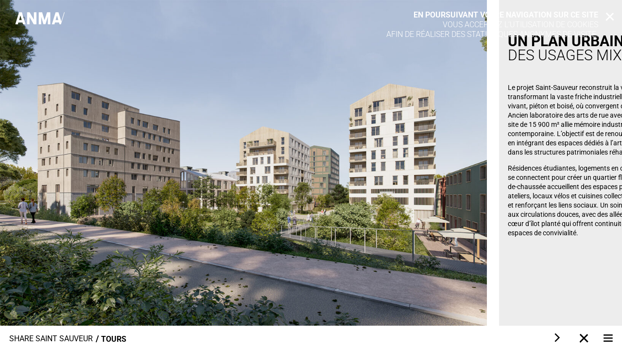

--- FILE ---
content_type: text/html; charset=UTF-8
request_url: https://anma.fr/fr/projets/share/
body_size: 42044
content:
<!DOCTYPE html>
<html lang="fr-FR">
<head>
	<meta charset="UTF-8" />
<meta http-equiv="X-UA-Compatible" content="IE=edge">
	<link rel="pingback" href="" />

	<script type="text/javascript">
		document.documentElement.className = 'js';
	</script>
	
	<link rel="preconnect" href="https://fonts.gstatic.com" crossorigin /><style id="et-builder-googlefonts-cached-inline">/* Original: https://fonts.googleapis.com/css?family=Roboto:100,100italic,300,300italic,regular,italic,500,500italic,700,700italic,900,900italic&#038;subset=cyrillic,cyrillic-ext,greek,greek-ext,latin,latin-ext,vietnamese&#038;display=swap *//* User Agent: Mozilla/5.0 (Unknown; Linux x86_64) AppleWebKit/538.1 (KHTML, like Gecko) Safari/538.1 Daum/4.1 */@font-face {font-family: 'Roboto';font-style: italic;font-weight: 100;font-stretch: normal;font-display: swap;src: url(https://fonts.gstatic.com/s/roboto/v50/KFOKCnqEu92Fr1Mu53ZEC9_Vu3r1gIhOszmOClHrs6ljXfMMLoHRiA8.ttf) format('truetype');}@font-face {font-family: 'Roboto';font-style: italic;font-weight: 300;font-stretch: normal;font-display: swap;src: url(https://fonts.gstatic.com/s/roboto/v50/KFOKCnqEu92Fr1Mu53ZEC9_Vu3r1gIhOszmOClHrs6ljXfMMLt_QiA8.ttf) format('truetype');}@font-face {font-family: 'Roboto';font-style: italic;font-weight: 400;font-stretch: normal;font-display: swap;src: url(https://fonts.gstatic.com/s/roboto/v50/KFOKCnqEu92Fr1Mu53ZEC9_Vu3r1gIhOszmOClHrs6ljXfMMLoHQiA8.ttf) format('truetype');}@font-face {font-family: 'Roboto';font-style: italic;font-weight: 500;font-stretch: normal;font-display: swap;src: url(https://fonts.gstatic.com/s/roboto/v50/KFOKCnqEu92Fr1Mu53ZEC9_Vu3r1gIhOszmOClHrs6ljXfMMLrPQiA8.ttf) format('truetype');}@font-face {font-family: 'Roboto';font-style: italic;font-weight: 700;font-stretch: normal;font-display: swap;src: url(https://fonts.gstatic.com/s/roboto/v50/KFOKCnqEu92Fr1Mu53ZEC9_Vu3r1gIhOszmOClHrs6ljXfMMLmbXiA8.ttf) format('truetype');}@font-face {font-family: 'Roboto';font-style: italic;font-weight: 900;font-stretch: normal;font-display: swap;src: url(https://fonts.gstatic.com/s/roboto/v50/KFOKCnqEu92Fr1Mu53ZEC9_Vu3r1gIhOszmOClHrs6ljXfMMLijXiA8.ttf) format('truetype');}@font-face {font-family: 'Roboto';font-style: normal;font-weight: 100;font-stretch: normal;font-display: swap;src: url(https://fonts.gstatic.com/s/roboto/v50/KFOMCnqEu92Fr1ME7kSn66aGLdTylUAMQXC89YmC2DPNWubEbGmT.ttf) format('truetype');}@font-face {font-family: 'Roboto';font-style: normal;font-weight: 300;font-stretch: normal;font-display: swap;src: url(https://fonts.gstatic.com/s/roboto/v50/KFOMCnqEu92Fr1ME7kSn66aGLdTylUAMQXC89YmC2DPNWuaabWmT.ttf) format('truetype');}@font-face {font-family: 'Roboto';font-style: normal;font-weight: 400;font-stretch: normal;font-display: swap;src: url(https://fonts.gstatic.com/s/roboto/v50/KFOMCnqEu92Fr1ME7kSn66aGLdTylUAMQXC89YmC2DPNWubEbWmT.ttf) format('truetype');}@font-face {font-family: 'Roboto';font-style: normal;font-weight: 500;font-stretch: normal;font-display: swap;src: url(https://fonts.gstatic.com/s/roboto/v50/KFOMCnqEu92Fr1ME7kSn66aGLdTylUAMQXC89YmC2DPNWub2bWmT.ttf) format('truetype');}@font-face {font-family: 'Roboto';font-style: normal;font-weight: 700;font-stretch: normal;font-display: swap;src: url(https://fonts.gstatic.com/s/roboto/v50/KFOMCnqEu92Fr1ME7kSn66aGLdTylUAMQXC89YmC2DPNWuYjammT.ttf) format('truetype');}@font-face {font-family: 'Roboto';font-style: normal;font-weight: 900;font-stretch: normal;font-display: swap;src: url(https://fonts.gstatic.com/s/roboto/v50/KFOMCnqEu92Fr1ME7kSn66aGLdTylUAMQXC89YmC2DPNWuZtammT.ttf) format('truetype');}/* User Agent: Mozilla/5.0 (Windows NT 6.1; WOW64; rv:27.0) Gecko/20100101 Firefox/27.0 */@font-face {font-family: 'Roboto';font-style: italic;font-weight: 100;font-stretch: normal;font-display: swap;src: url(https://fonts.gstatic.com/l/font?kit=KFOKCnqEu92Fr1Mu53ZEC9_Vu3r1gIhOszmOClHrs6ljXfMMLoHRiAw&skey=c608c610063635f9&v=v50) format('woff');}@font-face {font-family: 'Roboto';font-style: italic;font-weight: 300;font-stretch: normal;font-display: swap;src: url(https://fonts.gstatic.com/l/font?kit=KFOKCnqEu92Fr1Mu53ZEC9_Vu3r1gIhOszmOClHrs6ljXfMMLt_QiAw&skey=c608c610063635f9&v=v50) format('woff');}@font-face {font-family: 'Roboto';font-style: italic;font-weight: 400;font-stretch: normal;font-display: swap;src: url(https://fonts.gstatic.com/l/font?kit=KFOKCnqEu92Fr1Mu53ZEC9_Vu3r1gIhOszmOClHrs6ljXfMMLoHQiAw&skey=c608c610063635f9&v=v50) format('woff');}@font-face {font-family: 'Roboto';font-style: italic;font-weight: 500;font-stretch: normal;font-display: swap;src: url(https://fonts.gstatic.com/l/font?kit=KFOKCnqEu92Fr1Mu53ZEC9_Vu3r1gIhOszmOClHrs6ljXfMMLrPQiAw&skey=c608c610063635f9&v=v50) format('woff');}@font-face {font-family: 'Roboto';font-style: italic;font-weight: 700;font-stretch: normal;font-display: swap;src: url(https://fonts.gstatic.com/l/font?kit=KFOKCnqEu92Fr1Mu53ZEC9_Vu3r1gIhOszmOClHrs6ljXfMMLmbXiAw&skey=c608c610063635f9&v=v50) format('woff');}@font-face {font-family: 'Roboto';font-style: italic;font-weight: 900;font-stretch: normal;font-display: swap;src: url(https://fonts.gstatic.com/l/font?kit=KFOKCnqEu92Fr1Mu53ZEC9_Vu3r1gIhOszmOClHrs6ljXfMMLijXiAw&skey=c608c610063635f9&v=v50) format('woff');}@font-face {font-family: 'Roboto';font-style: normal;font-weight: 100;font-stretch: normal;font-display: swap;src: url(https://fonts.gstatic.com/l/font?kit=KFOMCnqEu92Fr1ME7kSn66aGLdTylUAMQXC89YmC2DPNWubEbGmQ&skey=a0a0114a1dcab3ac&v=v50) format('woff');}@font-face {font-family: 'Roboto';font-style: normal;font-weight: 300;font-stretch: normal;font-display: swap;src: url(https://fonts.gstatic.com/l/font?kit=KFOMCnqEu92Fr1ME7kSn66aGLdTylUAMQXC89YmC2DPNWuaabWmQ&skey=a0a0114a1dcab3ac&v=v50) format('woff');}@font-face {font-family: 'Roboto';font-style: normal;font-weight: 400;font-stretch: normal;font-display: swap;src: url(https://fonts.gstatic.com/l/font?kit=KFOMCnqEu92Fr1ME7kSn66aGLdTylUAMQXC89YmC2DPNWubEbWmQ&skey=a0a0114a1dcab3ac&v=v50) format('woff');}@font-face {font-family: 'Roboto';font-style: normal;font-weight: 500;font-stretch: normal;font-display: swap;src: url(https://fonts.gstatic.com/l/font?kit=KFOMCnqEu92Fr1ME7kSn66aGLdTylUAMQXC89YmC2DPNWub2bWmQ&skey=a0a0114a1dcab3ac&v=v50) format('woff');}@font-face {font-family: 'Roboto';font-style: normal;font-weight: 700;font-stretch: normal;font-display: swap;src: url(https://fonts.gstatic.com/l/font?kit=KFOMCnqEu92Fr1ME7kSn66aGLdTylUAMQXC89YmC2DPNWuYjammQ&skey=a0a0114a1dcab3ac&v=v50) format('woff');}@font-face {font-family: 'Roboto';font-style: normal;font-weight: 900;font-stretch: normal;font-display: swap;src: url(https://fonts.gstatic.com/l/font?kit=KFOMCnqEu92Fr1ME7kSn66aGLdTylUAMQXC89YmC2DPNWuZtammQ&skey=a0a0114a1dcab3ac&v=v50) format('woff');}/* User Agent: Mozilla/5.0 (Windows NT 6.3; rv:39.0) Gecko/20100101 Firefox/39.0 */@font-face {font-family: 'Roboto';font-style: italic;font-weight: 100;font-stretch: normal;font-display: swap;src: url(https://fonts.gstatic.com/s/roboto/v50/KFOKCnqEu92Fr1Mu53ZEC9_Vu3r1gIhOszmOClHrs6ljXfMMLoHRiAo.woff2) format('woff2');}@font-face {font-family: 'Roboto';font-style: italic;font-weight: 300;font-stretch: normal;font-display: swap;src: url(https://fonts.gstatic.com/s/roboto/v50/KFOKCnqEu92Fr1Mu53ZEC9_Vu3r1gIhOszmOClHrs6ljXfMMLt_QiAo.woff2) format('woff2');}@font-face {font-family: 'Roboto';font-style: italic;font-weight: 400;font-stretch: normal;font-display: swap;src: url(https://fonts.gstatic.com/s/roboto/v50/KFOKCnqEu92Fr1Mu53ZEC9_Vu3r1gIhOszmOClHrs6ljXfMMLoHQiAo.woff2) format('woff2');}@font-face {font-family: 'Roboto';font-style: italic;font-weight: 500;font-stretch: normal;font-display: swap;src: url(https://fonts.gstatic.com/s/roboto/v50/KFOKCnqEu92Fr1Mu53ZEC9_Vu3r1gIhOszmOClHrs6ljXfMMLrPQiAo.woff2) format('woff2');}@font-face {font-family: 'Roboto';font-style: italic;font-weight: 700;font-stretch: normal;font-display: swap;src: url(https://fonts.gstatic.com/s/roboto/v50/KFOKCnqEu92Fr1Mu53ZEC9_Vu3r1gIhOszmOClHrs6ljXfMMLmbXiAo.woff2) format('woff2');}@font-face {font-family: 'Roboto';font-style: italic;font-weight: 900;font-stretch: normal;font-display: swap;src: url(https://fonts.gstatic.com/s/roboto/v50/KFOKCnqEu92Fr1Mu53ZEC9_Vu3r1gIhOszmOClHrs6ljXfMMLijXiAo.woff2) format('woff2');}@font-face {font-family: 'Roboto';font-style: normal;font-weight: 100;font-stretch: normal;font-display: swap;src: url(https://fonts.gstatic.com/s/roboto/v50/KFOMCnqEu92Fr1ME7kSn66aGLdTylUAMQXC89YmC2DPNWubEbGmW.woff2) format('woff2');}@font-face {font-family: 'Roboto';font-style: normal;font-weight: 300;font-stretch: normal;font-display: swap;src: url(https://fonts.gstatic.com/s/roboto/v50/KFOMCnqEu92Fr1ME7kSn66aGLdTylUAMQXC89YmC2DPNWuaabWmW.woff2) format('woff2');}@font-face {font-family: 'Roboto';font-style: normal;font-weight: 400;font-stretch: normal;font-display: swap;src: url(https://fonts.gstatic.com/s/roboto/v50/KFOMCnqEu92Fr1ME7kSn66aGLdTylUAMQXC89YmC2DPNWubEbWmW.woff2) format('woff2');}@font-face {font-family: 'Roboto';font-style: normal;font-weight: 500;font-stretch: normal;font-display: swap;src: url(https://fonts.gstatic.com/s/roboto/v50/KFOMCnqEu92Fr1ME7kSn66aGLdTylUAMQXC89YmC2DPNWub2bWmW.woff2) format('woff2');}@font-face {font-family: 'Roboto';font-style: normal;font-weight: 700;font-stretch: normal;font-display: swap;src: url(https://fonts.gstatic.com/s/roboto/v50/KFOMCnqEu92Fr1ME7kSn66aGLdTylUAMQXC89YmC2DPNWuYjammW.woff2) format('woff2');}@font-face {font-family: 'Roboto';font-style: normal;font-weight: 900;font-stretch: normal;font-display: swap;src: url(https://fonts.gstatic.com/s/roboto/v50/KFOMCnqEu92Fr1ME7kSn66aGLdTylUAMQXC89YmC2DPNWuZtammW.woff2) format('woff2');}</style><meta name='robots' content='index, follow, max-image-preview:large, max-snippet:-1, max-video-preview:-1' />

	<!-- This site is optimized with the Yoast SEO plugin v26.7 - https://yoast.com/wordpress/plugins/seo/ -->
	<title>ANMA | Share Saint Sauveur</title>
	<meta name="description" content="Mixité programmatique, cohérence architecturale et respect du patrimoine : la suite logique d&#039;un site doté d&#039;un passé d&#039;art et d&#039;industrie." />
	<link rel="canonical" href="https://anma.fr/fr/projets/share/" />
	<meta property="og:locale" content="fr_FR" />
	<meta property="og:type" content="article" />
	<meta property="og:title" content="ANMA | Share Saint Sauveur" />
	<meta property="og:description" content="Mixité programmatique, cohérence architecturale et respect du patrimoine : la suite logique d&#039;un site doté d&#039;un passé d&#039;art et d&#039;industrie." />
	<meta property="og:url" content="https://anma.fr/fr/projets/share/" />
	<meta property="og:site_name" content="ANMA" />
	<meta property="article:publisher" content="https://www.facebook.com/ANMA.architectes.urbanistes/" />
	<meta property="article:modified_time" content="2025-03-10T12:48:09+00:00" />
	<meta property="og:image" content="https://anma.fr/wp-content/uploads/2020/08/GABARIT_CARTE_2024.jpg" />
	<meta property="og:image:width" content="1080" />
	<meta property="og:image:height" content="1920" />
	<meta property="og:image:type" content="image/jpeg" />
	<meta name="twitter:card" content="summary_large_image" />
	<meta name="twitter:label1" content="Durée de lecture estimée" />
	<meta name="twitter:data1" content="12 minutes" />
	<script type="application/ld+json" class="yoast-schema-graph">{"@context":"https://schema.org","@graph":[{"@type":"WebPage","@id":"https://anma.fr/fr/projets/share/","url":"https://anma.fr/fr/projets/share/","name":"ANMA | Share Saint Sauveur","isPartOf":{"@id":"https://anma.fr/fr/#website"},"primaryImageOfPage":{"@id":"https://anma.fr/fr/projets/share/#primaryimage"},"image":{"@id":"https://anma.fr/fr/projets/share/#primaryimage"},"thumbnailUrl":"https://anma.fr/wp-content/uploads/2020/08/GABARIT_CARTE_2024.jpg","datePublished":"2020-08-05T07:44:38+00:00","dateModified":"2025-03-10T12:48:09+00:00","description":"Mixité programmatique, cohérence architecturale et respect du patrimoine : la suite logique d'un site doté d'un passé d'art et d'industrie.","breadcrumb":{"@id":"https://anma.fr/fr/projets/share/#breadcrumb"},"inLanguage":"fr-FR","potentialAction":[{"@type":"ReadAction","target":["https://anma.fr/fr/projets/share/"]}]},{"@type":"ImageObject","inLanguage":"fr-FR","@id":"https://anma.fr/fr/projets/share/#primaryimage","url":"https://anma.fr/wp-content/uploads/2020/08/GABARIT_CARTE_2024.jpg","contentUrl":"https://anma.fr/wp-content/uploads/2020/08/GABARIT_CARTE_2024.jpg","width":1080,"height":1920,"caption":"Tours Quartier Saint Sauveur"},{"@type":"BreadcrumbList","@id":"https://anma.fr/fr/projets/share/#breadcrumb","itemListElement":[{"@type":"ListItem","position":1,"name":"Home","item":"https://anma.fr/fr/"},{"@type":"ListItem","position":2,"name":"Share Saint Sauveur"}]},{"@type":"WebSite","@id":"https://anma.fr/fr/#website","url":"https://anma.fr/fr/","name":"ANMA","description":"Architecture, urbanisme et paysage","publisher":{"@id":"https://anma.fr/fr/#organization"},"alternateName":"ANMA","potentialAction":[{"@type":"SearchAction","target":{"@type":"EntryPoint","urlTemplate":"https://anma.fr/fr/?s={search_term_string}"},"query-input":{"@type":"PropertyValueSpecification","valueRequired":true,"valueName":"search_term_string"}}],"inLanguage":"fr-FR"},{"@type":"Organization","@id":"https://anma.fr/fr/#organization","name":"ANMA","alternateName":"ANMA Architectes Urbanistes Paysagistes","url":"https://anma.fr/fr/","logo":{"@type":"ImageObject","inLanguage":"fr-FR","@id":"https://anma.fr/fr/#/schema/logo/image/","url":"https://anma.fr/wp-content/uploads/2020/05/logo2.svg","contentUrl":"https://anma.fr/wp-content/uploads/2020/05/logo2.svg","width":1,"height":1,"caption":"ANMA"},"image":{"@id":"https://anma.fr/fr/#/schema/logo/image/"},"sameAs":["https://www.facebook.com/ANMA.architectes.urbanistes/","https://www.instagram.com/anma.officiel/","https://www.linkedin.com/company/anma-agence-nicolas-michelin-et-associ-s"]}]}</script>
	<!-- / Yoast SEO plugin. -->


<link rel="alternate" type="application/rss+xml" title="ANMA &raquo; Flux" href="https://anma.fr/fr/feed/" />
<link rel="alternate" type="application/rss+xml" title="ANMA &raquo; Flux des commentaires" href="https://anma.fr/fr/comments/feed/" />
<link rel="alternate" type="application/rss+xml" title="ANMA &raquo; Share Saint Sauveur Flux des commentaires" href="https://anma.fr/fr/projets/share/feed/" />
<meta content="ANMA v.1.0" name="generator"/><style id='wp-block-library-theme-inline-css' type='text/css'>
.wp-block-audio :where(figcaption){color:#555;font-size:13px;text-align:center}.is-dark-theme .wp-block-audio :where(figcaption){color:#ffffffa6}.wp-block-audio{margin:0 0 1em}.wp-block-code{border:1px solid #ccc;border-radius:4px;font-family:Menlo,Consolas,monaco,monospace;padding:.8em 1em}.wp-block-embed :where(figcaption){color:#555;font-size:13px;text-align:center}.is-dark-theme .wp-block-embed :where(figcaption){color:#ffffffa6}.wp-block-embed{margin:0 0 1em}.blocks-gallery-caption{color:#555;font-size:13px;text-align:center}.is-dark-theme .blocks-gallery-caption{color:#ffffffa6}:root :where(.wp-block-image figcaption){color:#555;font-size:13px;text-align:center}.is-dark-theme :root :where(.wp-block-image figcaption){color:#ffffffa6}.wp-block-image{margin:0 0 1em}.wp-block-pullquote{border-bottom:4px solid;border-top:4px solid;color:currentColor;margin-bottom:1.75em}.wp-block-pullquote cite,.wp-block-pullquote footer,.wp-block-pullquote__citation{color:currentColor;font-size:.8125em;font-style:normal;text-transform:uppercase}.wp-block-quote{border-left:.25em solid;margin:0 0 1.75em;padding-left:1em}.wp-block-quote cite,.wp-block-quote footer{color:currentColor;font-size:.8125em;font-style:normal;position:relative}.wp-block-quote:where(.has-text-align-right){border-left:none;border-right:.25em solid;padding-left:0;padding-right:1em}.wp-block-quote:where(.has-text-align-center){border:none;padding-left:0}.wp-block-quote.is-large,.wp-block-quote.is-style-large,.wp-block-quote:where(.is-style-plain){border:none}.wp-block-search .wp-block-search__label{font-weight:700}.wp-block-search__button{border:1px solid #ccc;padding:.375em .625em}:where(.wp-block-group.has-background){padding:1.25em 2.375em}.wp-block-separator.has-css-opacity{opacity:.4}.wp-block-separator{border:none;border-bottom:2px solid;margin-left:auto;margin-right:auto}.wp-block-separator.has-alpha-channel-opacity{opacity:1}.wp-block-separator:not(.is-style-wide):not(.is-style-dots){width:100px}.wp-block-separator.has-background:not(.is-style-dots){border-bottom:none;height:1px}.wp-block-separator.has-background:not(.is-style-wide):not(.is-style-dots){height:2px}.wp-block-table{margin:0 0 1em}.wp-block-table td,.wp-block-table th{word-break:normal}.wp-block-table :where(figcaption){color:#555;font-size:13px;text-align:center}.is-dark-theme .wp-block-table :where(figcaption){color:#ffffffa6}.wp-block-video :where(figcaption){color:#555;font-size:13px;text-align:center}.is-dark-theme .wp-block-video :where(figcaption){color:#ffffffa6}.wp-block-video{margin:0 0 1em}:root :where(.wp-block-template-part.has-background){margin-bottom:0;margin-top:0;padding:1.25em 2.375em}
</style>
<style id='global-styles-inline-css' type='text/css'>
:root{--wp--preset--aspect-ratio--square: 1;--wp--preset--aspect-ratio--4-3: 4/3;--wp--preset--aspect-ratio--3-4: 3/4;--wp--preset--aspect-ratio--3-2: 3/2;--wp--preset--aspect-ratio--2-3: 2/3;--wp--preset--aspect-ratio--16-9: 16/9;--wp--preset--aspect-ratio--9-16: 9/16;--wp--preset--color--black: #000000;--wp--preset--color--cyan-bluish-gray: #abb8c3;--wp--preset--color--white: #ffffff;--wp--preset--color--pale-pink: #f78da7;--wp--preset--color--vivid-red: #cf2e2e;--wp--preset--color--luminous-vivid-orange: #ff6900;--wp--preset--color--luminous-vivid-amber: #fcb900;--wp--preset--color--light-green-cyan: #7bdcb5;--wp--preset--color--vivid-green-cyan: #00d084;--wp--preset--color--pale-cyan-blue: #8ed1fc;--wp--preset--color--vivid-cyan-blue: #0693e3;--wp--preset--color--vivid-purple: #9b51e0;--wp--preset--gradient--vivid-cyan-blue-to-vivid-purple: linear-gradient(135deg,rgba(6,147,227,1) 0%,rgb(155,81,224) 100%);--wp--preset--gradient--light-green-cyan-to-vivid-green-cyan: linear-gradient(135deg,rgb(122,220,180) 0%,rgb(0,208,130) 100%);--wp--preset--gradient--luminous-vivid-amber-to-luminous-vivid-orange: linear-gradient(135deg,rgba(252,185,0,1) 0%,rgba(255,105,0,1) 100%);--wp--preset--gradient--luminous-vivid-orange-to-vivid-red: linear-gradient(135deg,rgba(255,105,0,1) 0%,rgb(207,46,46) 100%);--wp--preset--gradient--very-light-gray-to-cyan-bluish-gray: linear-gradient(135deg,rgb(238,238,238) 0%,rgb(169,184,195) 100%);--wp--preset--gradient--cool-to-warm-spectrum: linear-gradient(135deg,rgb(74,234,220) 0%,rgb(151,120,209) 20%,rgb(207,42,186) 40%,rgb(238,44,130) 60%,rgb(251,105,98) 80%,rgb(254,248,76) 100%);--wp--preset--gradient--blush-light-purple: linear-gradient(135deg,rgb(255,206,236) 0%,rgb(152,150,240) 100%);--wp--preset--gradient--blush-bordeaux: linear-gradient(135deg,rgb(254,205,165) 0%,rgb(254,45,45) 50%,rgb(107,0,62) 100%);--wp--preset--gradient--luminous-dusk: linear-gradient(135deg,rgb(255,203,112) 0%,rgb(199,81,192) 50%,rgb(65,88,208) 100%);--wp--preset--gradient--pale-ocean: linear-gradient(135deg,rgb(255,245,203) 0%,rgb(182,227,212) 50%,rgb(51,167,181) 100%);--wp--preset--gradient--electric-grass: linear-gradient(135deg,rgb(202,248,128) 0%,rgb(113,206,126) 100%);--wp--preset--gradient--midnight: linear-gradient(135deg,rgb(2,3,129) 0%,rgb(40,116,252) 100%);--wp--preset--font-size--small: 13px;--wp--preset--font-size--medium: 20px;--wp--preset--font-size--large: 36px;--wp--preset--font-size--x-large: 42px;--wp--preset--spacing--20: 0.44rem;--wp--preset--spacing--30: 0.67rem;--wp--preset--spacing--40: 1rem;--wp--preset--spacing--50: 1.5rem;--wp--preset--spacing--60: 2.25rem;--wp--preset--spacing--70: 3.38rem;--wp--preset--spacing--80: 5.06rem;--wp--preset--shadow--natural: 6px 6px 9px rgba(0, 0, 0, 0.2);--wp--preset--shadow--deep: 12px 12px 50px rgba(0, 0, 0, 0.4);--wp--preset--shadow--sharp: 6px 6px 0px rgba(0, 0, 0, 0.2);--wp--preset--shadow--outlined: 6px 6px 0px -3px rgba(255, 255, 255, 1), 6px 6px rgba(0, 0, 0, 1);--wp--preset--shadow--crisp: 6px 6px 0px rgba(0, 0, 0, 1);}:root { --wp--style--global--content-size: 823px;--wp--style--global--wide-size: 1080px; }:where(body) { margin: 0; }.wp-site-blocks > .alignleft { float: left; margin-right: 2em; }.wp-site-blocks > .alignright { float: right; margin-left: 2em; }.wp-site-blocks > .aligncenter { justify-content: center; margin-left: auto; margin-right: auto; }:where(.is-layout-flex){gap: 0.5em;}:where(.is-layout-grid){gap: 0.5em;}.is-layout-flow > .alignleft{float: left;margin-inline-start: 0;margin-inline-end: 2em;}.is-layout-flow > .alignright{float: right;margin-inline-start: 2em;margin-inline-end: 0;}.is-layout-flow > .aligncenter{margin-left: auto !important;margin-right: auto !important;}.is-layout-constrained > .alignleft{float: left;margin-inline-start: 0;margin-inline-end: 2em;}.is-layout-constrained > .alignright{float: right;margin-inline-start: 2em;margin-inline-end: 0;}.is-layout-constrained > .aligncenter{margin-left: auto !important;margin-right: auto !important;}.is-layout-constrained > :where(:not(.alignleft):not(.alignright):not(.alignfull)){max-width: var(--wp--style--global--content-size);margin-left: auto !important;margin-right: auto !important;}.is-layout-constrained > .alignwide{max-width: var(--wp--style--global--wide-size);}body .is-layout-flex{display: flex;}.is-layout-flex{flex-wrap: wrap;align-items: center;}.is-layout-flex > :is(*, div){margin: 0;}body .is-layout-grid{display: grid;}.is-layout-grid > :is(*, div){margin: 0;}body{padding-top: 0px;padding-right: 0px;padding-bottom: 0px;padding-left: 0px;}:root :where(.wp-element-button, .wp-block-button__link){background-color: #32373c;border-width: 0;color: #fff;font-family: inherit;font-size: inherit;line-height: inherit;padding: calc(0.667em + 2px) calc(1.333em + 2px);text-decoration: none;}.has-black-color{color: var(--wp--preset--color--black) !important;}.has-cyan-bluish-gray-color{color: var(--wp--preset--color--cyan-bluish-gray) !important;}.has-white-color{color: var(--wp--preset--color--white) !important;}.has-pale-pink-color{color: var(--wp--preset--color--pale-pink) !important;}.has-vivid-red-color{color: var(--wp--preset--color--vivid-red) !important;}.has-luminous-vivid-orange-color{color: var(--wp--preset--color--luminous-vivid-orange) !important;}.has-luminous-vivid-amber-color{color: var(--wp--preset--color--luminous-vivid-amber) !important;}.has-light-green-cyan-color{color: var(--wp--preset--color--light-green-cyan) !important;}.has-vivid-green-cyan-color{color: var(--wp--preset--color--vivid-green-cyan) !important;}.has-pale-cyan-blue-color{color: var(--wp--preset--color--pale-cyan-blue) !important;}.has-vivid-cyan-blue-color{color: var(--wp--preset--color--vivid-cyan-blue) !important;}.has-vivid-purple-color{color: var(--wp--preset--color--vivid-purple) !important;}.has-black-background-color{background-color: var(--wp--preset--color--black) !important;}.has-cyan-bluish-gray-background-color{background-color: var(--wp--preset--color--cyan-bluish-gray) !important;}.has-white-background-color{background-color: var(--wp--preset--color--white) !important;}.has-pale-pink-background-color{background-color: var(--wp--preset--color--pale-pink) !important;}.has-vivid-red-background-color{background-color: var(--wp--preset--color--vivid-red) !important;}.has-luminous-vivid-orange-background-color{background-color: var(--wp--preset--color--luminous-vivid-orange) !important;}.has-luminous-vivid-amber-background-color{background-color: var(--wp--preset--color--luminous-vivid-amber) !important;}.has-light-green-cyan-background-color{background-color: var(--wp--preset--color--light-green-cyan) !important;}.has-vivid-green-cyan-background-color{background-color: var(--wp--preset--color--vivid-green-cyan) !important;}.has-pale-cyan-blue-background-color{background-color: var(--wp--preset--color--pale-cyan-blue) !important;}.has-vivid-cyan-blue-background-color{background-color: var(--wp--preset--color--vivid-cyan-blue) !important;}.has-vivid-purple-background-color{background-color: var(--wp--preset--color--vivid-purple) !important;}.has-black-border-color{border-color: var(--wp--preset--color--black) !important;}.has-cyan-bluish-gray-border-color{border-color: var(--wp--preset--color--cyan-bluish-gray) !important;}.has-white-border-color{border-color: var(--wp--preset--color--white) !important;}.has-pale-pink-border-color{border-color: var(--wp--preset--color--pale-pink) !important;}.has-vivid-red-border-color{border-color: var(--wp--preset--color--vivid-red) !important;}.has-luminous-vivid-orange-border-color{border-color: var(--wp--preset--color--luminous-vivid-orange) !important;}.has-luminous-vivid-amber-border-color{border-color: var(--wp--preset--color--luminous-vivid-amber) !important;}.has-light-green-cyan-border-color{border-color: var(--wp--preset--color--light-green-cyan) !important;}.has-vivid-green-cyan-border-color{border-color: var(--wp--preset--color--vivid-green-cyan) !important;}.has-pale-cyan-blue-border-color{border-color: var(--wp--preset--color--pale-cyan-blue) !important;}.has-vivid-cyan-blue-border-color{border-color: var(--wp--preset--color--vivid-cyan-blue) !important;}.has-vivid-purple-border-color{border-color: var(--wp--preset--color--vivid-purple) !important;}.has-vivid-cyan-blue-to-vivid-purple-gradient-background{background: var(--wp--preset--gradient--vivid-cyan-blue-to-vivid-purple) !important;}.has-light-green-cyan-to-vivid-green-cyan-gradient-background{background: var(--wp--preset--gradient--light-green-cyan-to-vivid-green-cyan) !important;}.has-luminous-vivid-amber-to-luminous-vivid-orange-gradient-background{background: var(--wp--preset--gradient--luminous-vivid-amber-to-luminous-vivid-orange) !important;}.has-luminous-vivid-orange-to-vivid-red-gradient-background{background: var(--wp--preset--gradient--luminous-vivid-orange-to-vivid-red) !important;}.has-very-light-gray-to-cyan-bluish-gray-gradient-background{background: var(--wp--preset--gradient--very-light-gray-to-cyan-bluish-gray) !important;}.has-cool-to-warm-spectrum-gradient-background{background: var(--wp--preset--gradient--cool-to-warm-spectrum) !important;}.has-blush-light-purple-gradient-background{background: var(--wp--preset--gradient--blush-light-purple) !important;}.has-blush-bordeaux-gradient-background{background: var(--wp--preset--gradient--blush-bordeaux) !important;}.has-luminous-dusk-gradient-background{background: var(--wp--preset--gradient--luminous-dusk) !important;}.has-pale-ocean-gradient-background{background: var(--wp--preset--gradient--pale-ocean) !important;}.has-electric-grass-gradient-background{background: var(--wp--preset--gradient--electric-grass) !important;}.has-midnight-gradient-background{background: var(--wp--preset--gradient--midnight) !important;}.has-small-font-size{font-size: var(--wp--preset--font-size--small) !important;}.has-medium-font-size{font-size: var(--wp--preset--font-size--medium) !important;}.has-large-font-size{font-size: var(--wp--preset--font-size--large) !important;}.has-x-large-font-size{font-size: var(--wp--preset--font-size--x-large) !important;}
:where(.wp-block-post-template.is-layout-flex){gap: 1.25em;}:where(.wp-block-post-template.is-layout-grid){gap: 1.25em;}
:where(.wp-block-columns.is-layout-flex){gap: 2em;}:where(.wp-block-columns.is-layout-grid){gap: 2em;}
:root :where(.wp-block-pullquote){font-size: 1.5em;line-height: 1.6;}
</style>
<link rel='stylesheet' id='wpml-menu-item-0-css' href='https://anma.fr/wp-content/plugins/sitepress-multilingual-cms/templates/language-switchers/menu-item/style.min.css?ver=1' type='text/css' media='all' />
<style id='wpml-menu-item-0-inline-css' type='text/css'>
.wpml-ls-display { font-size: 18px; } .wpml-ls-display:hover { font-weight: bolder; font-size: 18px; }
</style>
<style id='divi-style-parent-inline-inline-css' type='text/css'>
/*!
Theme Name: Divi
Theme URI: http://www.elegantthemes.com/gallery/divi/
Version: 4.27.4
Description: Smart. Flexible. Beautiful. Divi is the most powerful theme in our collection.
Author: Elegant Themes
Author URI: http://www.elegantthemes.com
License: GNU General Public License v2
License URI: http://www.gnu.org/licenses/gpl-2.0.html
*/

a,abbr,acronym,address,applet,b,big,blockquote,body,center,cite,code,dd,del,dfn,div,dl,dt,em,fieldset,font,form,h1,h2,h3,h4,h5,h6,html,i,iframe,img,ins,kbd,label,legend,li,object,ol,p,pre,q,s,samp,small,span,strike,strong,sub,sup,tt,u,ul,var{margin:0;padding:0;border:0;outline:0;font-size:100%;-ms-text-size-adjust:100%;-webkit-text-size-adjust:100%;vertical-align:baseline;background:transparent}body{line-height:1}ol,ul{list-style:none}blockquote,q{quotes:none}blockquote:after,blockquote:before,q:after,q:before{content:"";content:none}blockquote{margin:20px 0 30px;border-left:5px solid;padding-left:20px}:focus{outline:0}del{text-decoration:line-through}pre{overflow:auto;padding:10px}figure{margin:0}table{border-collapse:collapse;border-spacing:0}article,aside,footer,header,hgroup,nav,section{display:block}body{font-family:Open Sans,Arial,sans-serif;font-size:14px;color:#666;background-color:#fff;line-height:1.7em;font-weight:500;-webkit-font-smoothing:antialiased;-moz-osx-font-smoothing:grayscale}body.page-template-page-template-blank-php #page-container{padding-top:0!important}body.et_cover_background{background-size:cover!important;background-position:top!important;background-repeat:no-repeat!important;background-attachment:fixed}a{color:#2ea3f2}a,a:hover{text-decoration:none}p{padding-bottom:1em}p:not(.has-background):last-of-type{padding-bottom:0}p.et_normal_padding{padding-bottom:1em}strong{font-weight:700}cite,em,i{font-style:italic}code,pre{font-family:Courier New,monospace;margin-bottom:10px}ins{text-decoration:none}sub,sup{height:0;line-height:1;position:relative;vertical-align:baseline}sup{bottom:.8em}sub{top:.3em}dl{margin:0 0 1.5em}dl dt{font-weight:700}dd{margin-left:1.5em}blockquote p{padding-bottom:0}embed,iframe,object,video{max-width:100%}h1,h2,h3,h4,h5,h6{color:#333;padding-bottom:10px;line-height:1em;font-weight:500}h1 a,h2 a,h3 a,h4 a,h5 a,h6 a{color:inherit}h1{font-size:30px}h2{font-size:26px}h3{font-size:22px}h4{font-size:18px}h5{font-size:16px}h6{font-size:14px}input{-webkit-appearance:none}input[type=checkbox]{-webkit-appearance:checkbox}input[type=radio]{-webkit-appearance:radio}input.text,input.title,input[type=email],input[type=password],input[type=tel],input[type=text],select,textarea{background-color:#fff;border:1px solid #bbb;padding:2px;color:#4e4e4e}input.text:focus,input.title:focus,input[type=text]:focus,select:focus,textarea:focus{border-color:#2d3940;color:#3e3e3e}input.text,input.title,input[type=text],select,textarea{margin:0}textarea{padding:4px}button,input,select,textarea{font-family:inherit}img{max-width:100%;height:auto}.clear{clear:both}br.clear{margin:0;padding:0}.pagination{clear:both}#et_search_icon:hover,.et-social-icon a:hover,.et_password_protected_form .et_submit_button,.form-submit .et_pb_buttontton.alt.disabled,.nav-single a,.posted_in a{color:#2ea3f2}.et-search-form,blockquote{border-color:#2ea3f2}#main-content{background-color:#fff}.container{width:80%;max-width:1080px;margin:auto;position:relative}body:not(.et-tb) #main-content .container,body:not(.et-tb-has-header) #main-content .container{padding-top:58px}.et_full_width_page #main-content .container:before{display:none}.main_title{margin-bottom:20px}.et_password_protected_form .et_submit_button:hover,.form-submit .et_pb_button:hover{background:rgba(0,0,0,.05)}.et_button_icon_visible .et_pb_button{padding-right:2em;padding-left:.7em}.et_button_icon_visible .et_pb_button:after{opacity:1;margin-left:0}.et_button_left .et_pb_button:hover:after{left:.15em}.et_button_left .et_pb_button:after{margin-left:0;left:1em}.et_button_icon_visible.et_button_left .et_pb_button,.et_button_left .et_pb_button:hover,.et_button_left .et_pb_module .et_pb_button:hover{padding-left:2em;padding-right:.7em}.et_button_icon_visible.et_button_left .et_pb_button:after,.et_button_left .et_pb_button:hover:after{left:.15em}.et_password_protected_form .et_submit_button:hover,.form-submit .et_pb_button:hover{padding:.3em 1em}.et_button_no_icon .et_pb_button:after{display:none}.et_button_no_icon.et_button_icon_visible.et_button_left .et_pb_button,.et_button_no_icon.et_button_left .et_pb_button:hover,.et_button_no_icon .et_pb_button,.et_button_no_icon .et_pb_button:hover{padding:.3em 1em!important}.et_button_custom_icon .et_pb_button:after{line-height:1.7em}.et_button_custom_icon.et_button_icon_visible .et_pb_button:after,.et_button_custom_icon .et_pb_button:hover:after{margin-left:.3em}#left-area .post_format-post-format-gallery .wp-block-gallery:first-of-type{padding:0;margin-bottom:-16px}.entry-content table:not(.variations){border:1px solid #eee;margin:0 0 15px;text-align:left;width:100%}.entry-content thead th,.entry-content tr th{color:#555;font-weight:700;padding:9px 24px}.entry-content tr td{border-top:1px solid #eee;padding:6px 24px}#left-area ul,.entry-content ul,.et-l--body ul,.et-l--footer ul,.et-l--header ul{list-style-type:disc;padding:0 0 23px 1em;line-height:26px}#left-area ol,.entry-content ol,.et-l--body ol,.et-l--footer ol,.et-l--header ol{list-style-type:decimal;list-style-position:inside;padding:0 0 23px;line-height:26px}#left-area ul li ul,.entry-content ul li ol{padding:2px 0 2px 20px}#left-area ol li ul,.entry-content ol li ol,.et-l--body ol li ol,.et-l--footer ol li ol,.et-l--header ol li ol{padding:2px 0 2px 35px}#left-area ul.wp-block-gallery{display:-webkit-box;display:-ms-flexbox;display:flex;-ms-flex-wrap:wrap;flex-wrap:wrap;list-style-type:none;padding:0}#left-area ul.products{padding:0!important;line-height:1.7!important;list-style:none!important}.gallery-item a{display:block}.gallery-caption,.gallery-item a{width:90%}#wpadminbar{z-index:100001}#left-area .post-meta{font-size:14px;padding-bottom:15px}#left-area .post-meta a{text-decoration:none;color:#666}#left-area .et_featured_image{padding-bottom:7px}.single .post{padding-bottom:25px}body.single .et_audio_content{margin-bottom:-6px}.nav-single a{text-decoration:none;color:#2ea3f2;font-size:14px;font-weight:400}.nav-previous{float:left}.nav-next{float:right}.et_password_protected_form p input{background-color:#eee;border:none!important;width:100%!important;border-radius:0!important;font-size:14px;color:#999!important;padding:16px!important;-webkit-box-sizing:border-box;box-sizing:border-box}.et_password_protected_form label{display:none}.et_password_protected_form .et_submit_button{font-family:inherit;display:block;float:right;margin:8px auto 0;cursor:pointer}.post-password-required p.nocomments.container{max-width:100%}.post-password-required p.nocomments.container:before{display:none}.aligncenter,div.post .new-post .aligncenter{display:block;margin-left:auto;margin-right:auto}.wp-caption{border:1px solid #ddd;text-align:center;background-color:#f3f3f3;margin-bottom:10px;max-width:96%;padding:8px}.wp-caption.alignleft{margin:0 30px 20px 0}.wp-caption.alignright{margin:0 0 20px 30px}.wp-caption img{margin:0;padding:0;border:0}.wp-caption p.wp-caption-text{font-size:12px;padding:0 4px 5px;margin:0}.alignright{float:right}.alignleft{float:left}img.alignleft{display:inline;float:left;margin-right:15px}img.alignright{display:inline;float:right;margin-left:15px}.page.et_pb_pagebuilder_layout #main-content{background-color:transparent}body #main-content .et_builder_inner_content>h1,body #main-content .et_builder_inner_content>h2,body #main-content .et_builder_inner_content>h3,body #main-content .et_builder_inner_content>h4,body #main-content .et_builder_inner_content>h5,body #main-content .et_builder_inner_content>h6{line-height:1.4em}body #main-content .et_builder_inner_content>p{line-height:1.7em}.wp-block-pullquote{margin:20px 0 30px}.wp-block-pullquote.has-background blockquote{border-left:none}.wp-block-group.has-background{padding:1.5em 1.5em .5em}@media (min-width:981px){#left-area{width:79.125%;padding-bottom:23px}#main-content .container:before{content:"";position:absolute;top:0;height:100%;width:1px;background-color:#e2e2e2}.et_full_width_page #left-area,.et_no_sidebar #left-area{float:none;width:100%!important}.et_full_width_page #left-area{padding-bottom:0}.et_no_sidebar #main-content .container:before{display:none}}@media (max-width:980px){#page-container{padding-top:80px}.et-tb #page-container,.et-tb-has-header #page-container{padding-top:0!important}#left-area,#sidebar{width:100%!important}#main-content .container:before{display:none!important}.et_full_width_page .et_gallery_item:nth-child(4n+1){clear:none}}@media print{#page-container{padding-top:0!important}}#wp-admin-bar-et-use-visual-builder a:before{font-family:ETmodules!important;content:"\e625";font-size:30px!important;width:28px;margin-top:-3px;color:#974df3!important}#wp-admin-bar-et-use-visual-builder:hover a:before{color:#fff!important}#wp-admin-bar-et-use-visual-builder:hover a,#wp-admin-bar-et-use-visual-builder a:hover{transition:background-color .5s ease;-webkit-transition:background-color .5s ease;-moz-transition:background-color .5s ease;background-color:#7e3bd0!important;color:#fff!important}* html .clearfix,:first-child+html .clearfix{zoom:1}.iphone .et_pb_section_video_bg video::-webkit-media-controls-start-playback-button{display:none!important;-webkit-appearance:none}.et_mobile_device .et_pb_section_parallax .et_pb_parallax_css{background-attachment:scroll}.et-social-facebook a.icon:before{content:"\e093"}.et-social-twitter a.icon:before{content:"\e094"}.et-social-google-plus a.icon:before{content:"\e096"}.et-social-instagram a.icon:before{content:"\e09a"}.et-social-rss a.icon:before{content:"\e09e"}.ai1ec-single-event:after{content:" ";display:table;clear:both}.evcal_event_details .evcal_evdata_cell .eventon_details_shading_bot.eventon_details_shading_bot{z-index:3}.wp-block-divi-layout{margin-bottom:1em}*{-webkit-box-sizing:border-box;box-sizing:border-box}#et-info-email:before,#et-info-phone:before,#et_search_icon:before,.comment-reply-link:after,.et-cart-info span:before,.et-pb-arrow-next:before,.et-pb-arrow-prev:before,.et-social-icon a:before,.et_audio_container .mejs-playpause-button button:before,.et_audio_container .mejs-volume-button button:before,.et_overlay:before,.et_password_protected_form .et_submit_button:after,.et_pb_button:after,.et_pb_contact_reset:after,.et_pb_contact_submit:after,.et_pb_font_icon:before,.et_pb_newsletter_button:after,.et_pb_pricing_table_button:after,.et_pb_promo_button:after,.et_pb_testimonial:before,.et_pb_toggle_title:before,.form-submit .et_pb_button:after,.mobile_menu_bar:before,a.et_pb_more_button:after{font-family:ETmodules!important;speak:none;font-style:normal;font-weight:400;-webkit-font-feature-settings:normal;font-feature-settings:normal;font-variant:normal;text-transform:none;line-height:1;-webkit-font-smoothing:antialiased;-moz-osx-font-smoothing:grayscale;text-shadow:0 0;direction:ltr}.et-pb-icon,.et_pb_custom_button_icon.et_pb_button:after,.et_pb_login .et_pb_custom_button_icon.et_pb_button:after,.et_pb_woo_custom_button_icon .button.et_pb_custom_button_icon.et_pb_button:after,.et_pb_woo_custom_button_icon .button.et_pb_custom_button_icon.et_pb_button:hover:after{content:attr(data-icon)}.et-pb-icon{font-family:ETmodules;speak:none;font-weight:400;-webkit-font-feature-settings:normal;font-feature-settings:normal;font-variant:normal;text-transform:none;line-height:1;-webkit-font-smoothing:antialiased;font-size:96px;font-style:normal;display:inline-block;-webkit-box-sizing:border-box;box-sizing:border-box;direction:ltr}#et-ajax-saving{display:none;-webkit-transition:background .3s,-webkit-box-shadow .3s;transition:background .3s,-webkit-box-shadow .3s;transition:background .3s,box-shadow .3s;transition:background .3s,box-shadow .3s,-webkit-box-shadow .3s;-webkit-box-shadow:rgba(0,139,219,.247059) 0 0 60px;box-shadow:0 0 60px rgba(0,139,219,.247059);position:fixed;top:50%;left:50%;width:50px;height:50px;background:#fff;border-radius:50px;margin:-25px 0 0 -25px;z-index:999999;text-align:center}#et-ajax-saving img{margin:9px}.et-safe-mode-indicator,.et-safe-mode-indicator:focus,.et-safe-mode-indicator:hover{-webkit-box-shadow:0 5px 10px rgba(41,196,169,.15);box-shadow:0 5px 10px rgba(41,196,169,.15);background:#29c4a9;color:#fff;font-size:14px;font-weight:600;padding:12px;line-height:16px;border-radius:3px;position:fixed;bottom:30px;right:30px;z-index:999999;text-decoration:none;font-family:Open Sans,sans-serif;-webkit-font-smoothing:antialiased;-moz-osx-font-smoothing:grayscale}.et_pb_button{font-size:20px;font-weight:500;padding:.3em 1em;line-height:1.7em!important;background-color:transparent;background-size:cover;background-position:50%;background-repeat:no-repeat;border:2px solid;border-radius:3px;-webkit-transition-duration:.2s;transition-duration:.2s;-webkit-transition-property:all!important;transition-property:all!important}.et_pb_button,.et_pb_button_inner{position:relative}.et_pb_button:hover,.et_pb_module .et_pb_button:hover{border:2px solid transparent;padding:.3em 2em .3em .7em}.et_pb_button:hover{background-color:hsla(0,0%,100%,.2)}.et_pb_bg_layout_light.et_pb_button:hover,.et_pb_bg_layout_light .et_pb_button:hover{background-color:rgba(0,0,0,.05)}.et_pb_button:after,.et_pb_button:before{font-size:32px;line-height:1em;content:"\35";opacity:0;position:absolute;margin-left:-1em;-webkit-transition:all .2s;transition:all .2s;text-transform:none;-webkit-font-feature-settings:"kern" off;font-feature-settings:"kern" off;font-variant:none;font-style:normal;font-weight:400;text-shadow:none}.et_pb_button.et_hover_enabled:hover:after,.et_pb_button.et_pb_hovered:hover:after{-webkit-transition:none!important;transition:none!important}.et_pb_button:before{display:none}.et_pb_button:hover:after{opacity:1;margin-left:0}.et_pb_column_1_3 h1,.et_pb_column_1_4 h1,.et_pb_column_1_5 h1,.et_pb_column_1_6 h1,.et_pb_column_2_5 h1{font-size:26px}.et_pb_column_1_3 h2,.et_pb_column_1_4 h2,.et_pb_column_1_5 h2,.et_pb_column_1_6 h2,.et_pb_column_2_5 h2{font-size:23px}.et_pb_column_1_3 h3,.et_pb_column_1_4 h3,.et_pb_column_1_5 h3,.et_pb_column_1_6 h3,.et_pb_column_2_5 h3{font-size:20px}.et_pb_column_1_3 h4,.et_pb_column_1_4 h4,.et_pb_column_1_5 h4,.et_pb_column_1_6 h4,.et_pb_column_2_5 h4{font-size:18px}.et_pb_column_1_3 h5,.et_pb_column_1_4 h5,.et_pb_column_1_5 h5,.et_pb_column_1_6 h5,.et_pb_column_2_5 h5{font-size:16px}.et_pb_column_1_3 h6,.et_pb_column_1_4 h6,.et_pb_column_1_5 h6,.et_pb_column_1_6 h6,.et_pb_column_2_5 h6{font-size:15px}.et_pb_bg_layout_dark,.et_pb_bg_layout_dark h1,.et_pb_bg_layout_dark h2,.et_pb_bg_layout_dark h3,.et_pb_bg_layout_dark h4,.et_pb_bg_layout_dark h5,.et_pb_bg_layout_dark h6{color:#fff!important}.et_pb_module.et_pb_text_align_left{text-align:left}.et_pb_module.et_pb_text_align_center{text-align:center}.et_pb_module.et_pb_text_align_right{text-align:right}.et_pb_module.et_pb_text_align_justified{text-align:justify}.clearfix:after{visibility:hidden;display:block;font-size:0;content:" ";clear:both;height:0}.et_pb_bg_layout_light .et_pb_more_button{color:#2ea3f2}.et_builder_inner_content{position:relative;z-index:1}header .et_builder_inner_content{z-index:2}.et_pb_css_mix_blend_mode_passthrough{mix-blend-mode:unset!important}.et_pb_image_container{margin:-20px -20px 29px}.et_pb_module_inner{position:relative}.et_hover_enabled_preview{z-index:2}.et_hover_enabled:hover{position:relative;z-index:2}.et_pb_all_tabs,.et_pb_module,.et_pb_posts_nav a,.et_pb_tab,.et_pb_with_background{position:relative;background-size:cover;background-position:50%;background-repeat:no-repeat}.et_pb_background_mask,.et_pb_background_pattern{bottom:0;left:0;position:absolute;right:0;top:0}.et_pb_background_mask{background-size:calc(100% + 2px) calc(100% + 2px);background-repeat:no-repeat;background-position:50%;overflow:hidden}.et_pb_background_pattern{background-position:0 0;background-repeat:repeat}.et_pb_with_border{position:relative;border:0 solid #333}.post-password-required .et_pb_row{padding:0;width:100%}.post-password-required .et_password_protected_form{min-height:0}body.et_pb_pagebuilder_layout.et_pb_show_title .post-password-required .et_password_protected_form h1,body:not(.et_pb_pagebuilder_layout) .post-password-required .et_password_protected_form h1{display:none}.et_pb_no_bg{padding:0!important}.et_overlay.et_pb_inline_icon:before,.et_pb_inline_icon:before{content:attr(data-icon)}.et_pb_more_button{color:inherit;text-shadow:none;text-decoration:none;display:inline-block;margin-top:20px}.et_parallax_bg_wrap{overflow:hidden;position:absolute;top:0;right:0;bottom:0;left:0}.et_parallax_bg{background-repeat:no-repeat;background-position:top;background-size:cover;position:absolute;bottom:0;left:0;width:100%;height:100%;display:block}.et_parallax_bg.et_parallax_bg__hover,.et_parallax_bg.et_parallax_bg_phone,.et_parallax_bg.et_parallax_bg_tablet,.et_parallax_gradient.et_parallax_gradient__hover,.et_parallax_gradient.et_parallax_gradient_phone,.et_parallax_gradient.et_parallax_gradient_tablet,.et_pb_section_parallax_hover:hover .et_parallax_bg:not(.et_parallax_bg__hover),.et_pb_section_parallax_hover:hover .et_parallax_gradient:not(.et_parallax_gradient__hover){display:none}.et_pb_section_parallax_hover:hover .et_parallax_bg.et_parallax_bg__hover,.et_pb_section_parallax_hover:hover .et_parallax_gradient.et_parallax_gradient__hover{display:block}.et_parallax_gradient{bottom:0;display:block;left:0;position:absolute;right:0;top:0}.et_pb_module.et_pb_section_parallax,.et_pb_posts_nav a.et_pb_section_parallax,.et_pb_tab.et_pb_section_parallax{position:relative}.et_pb_section_parallax .et_pb_parallax_css,.et_pb_slides .et_parallax_bg.et_pb_parallax_css{background-attachment:fixed}body.et-bfb .et_pb_section_parallax .et_pb_parallax_css,body.et-bfb .et_pb_slides .et_parallax_bg.et_pb_parallax_css{background-attachment:scroll;bottom:auto}.et_pb_section_parallax.et_pb_column .et_pb_module,.et_pb_section_parallax.et_pb_row .et_pb_column,.et_pb_section_parallax.et_pb_row .et_pb_module{z-index:9;position:relative}.et_pb_more_button:hover:after{opacity:1;margin-left:0}.et_pb_preload .et_pb_section_video_bg,.et_pb_preload>div{visibility:hidden}.et_pb_preload,.et_pb_section.et_pb_section_video.et_pb_preload{position:relative;background:#464646!important}.et_pb_preload:before{content:"";position:absolute;top:50%;left:50%;background:url(https://anma.fr/wp-content/themes/Divi/includes/builder/styles/images/preloader.gif) no-repeat;border-radius:32px;width:32px;height:32px;margin:-16px 0 0 -16px}.box-shadow-overlay{position:absolute;top:0;left:0;width:100%;height:100%;z-index:10;pointer-events:none}.et_pb_section>.box-shadow-overlay~.et_pb_row{z-index:11}body.safari .section_has_divider{will-change:transform}.et_pb_row>.box-shadow-overlay{z-index:8}.has-box-shadow-overlay{position:relative}.et_clickable{cursor:pointer}.screen-reader-text{border:0;clip:rect(1px,1px,1px,1px);-webkit-clip-path:inset(50%);clip-path:inset(50%);height:1px;margin:-1px;overflow:hidden;padding:0;position:absolute!important;width:1px;word-wrap:normal!important}.et_multi_view_hidden,.et_multi_view_hidden_image{display:none!important}@keyframes multi-view-image-fade{0%{opacity:0}10%{opacity:.1}20%{opacity:.2}30%{opacity:.3}40%{opacity:.4}50%{opacity:.5}60%{opacity:.6}70%{opacity:.7}80%{opacity:.8}90%{opacity:.9}to{opacity:1}}.et_multi_view_image__loading{visibility:hidden}.et_multi_view_image__loaded{-webkit-animation:multi-view-image-fade .5s;animation:multi-view-image-fade .5s}#et-pb-motion-effects-offset-tracker{visibility:hidden!important;opacity:0;position:absolute;top:0;left:0}.et-pb-before-scroll-animation{opacity:0}header.et-l.et-l--header:after{clear:both;display:block;content:""}.et_pb_module{-webkit-animation-timing-function:linear;animation-timing-function:linear;-webkit-animation-duration:.2s;animation-duration:.2s}@-webkit-keyframes fadeBottom{0%{opacity:0;-webkit-transform:translateY(10%);transform:translateY(10%)}to{opacity:1;-webkit-transform:translateY(0);transform:translateY(0)}}@keyframes fadeBottom{0%{opacity:0;-webkit-transform:translateY(10%);transform:translateY(10%)}to{opacity:1;-webkit-transform:translateY(0);transform:translateY(0)}}@-webkit-keyframes fadeLeft{0%{opacity:0;-webkit-transform:translateX(-10%);transform:translateX(-10%)}to{opacity:1;-webkit-transform:translateX(0);transform:translateX(0)}}@keyframes fadeLeft{0%{opacity:0;-webkit-transform:translateX(-10%);transform:translateX(-10%)}to{opacity:1;-webkit-transform:translateX(0);transform:translateX(0)}}@-webkit-keyframes fadeRight{0%{opacity:0;-webkit-transform:translateX(10%);transform:translateX(10%)}to{opacity:1;-webkit-transform:translateX(0);transform:translateX(0)}}@keyframes fadeRight{0%{opacity:0;-webkit-transform:translateX(10%);transform:translateX(10%)}to{opacity:1;-webkit-transform:translateX(0);transform:translateX(0)}}@-webkit-keyframes fadeTop{0%{opacity:0;-webkit-transform:translateY(-10%);transform:translateY(-10%)}to{opacity:1;-webkit-transform:translateX(0);transform:translateX(0)}}@keyframes fadeTop{0%{opacity:0;-webkit-transform:translateY(-10%);transform:translateY(-10%)}to{opacity:1;-webkit-transform:translateX(0);transform:translateX(0)}}@-webkit-keyframes fadeIn{0%{opacity:0}to{opacity:1}}@keyframes fadeIn{0%{opacity:0}to{opacity:1}}.et-waypoint:not(.et_pb_counters){opacity:0}@media (min-width:981px){.et_pb_section.et_section_specialty div.et_pb_row .et_pb_column .et_pb_column .et_pb_module.et-last-child,.et_pb_section.et_section_specialty div.et_pb_row .et_pb_column .et_pb_column .et_pb_module:last-child,.et_pb_section.et_section_specialty div.et_pb_row .et_pb_column .et_pb_row_inner .et_pb_column .et_pb_module.et-last-child,.et_pb_section.et_section_specialty div.et_pb_row .et_pb_column .et_pb_row_inner .et_pb_column .et_pb_module:last-child,.et_pb_section div.et_pb_row .et_pb_column .et_pb_module.et-last-child,.et_pb_section div.et_pb_row .et_pb_column .et_pb_module:last-child{margin-bottom:0}}@media (max-width:980px){.et_overlay.et_pb_inline_icon_tablet:before,.et_pb_inline_icon_tablet:before{content:attr(data-icon-tablet)}.et_parallax_bg.et_parallax_bg_tablet_exist,.et_parallax_gradient.et_parallax_gradient_tablet_exist{display:none}.et_parallax_bg.et_parallax_bg_tablet,.et_parallax_gradient.et_parallax_gradient_tablet{display:block}.et_pb_column .et_pb_module{margin-bottom:30px}.et_pb_row .et_pb_column .et_pb_module.et-last-child,.et_pb_row .et_pb_column .et_pb_module:last-child,.et_section_specialty .et_pb_row .et_pb_column .et_pb_module.et-last-child,.et_section_specialty .et_pb_row .et_pb_column .et_pb_module:last-child{margin-bottom:0}.et_pb_more_button{display:inline-block!important}.et_pb_bg_layout_light_tablet.et_pb_button,.et_pb_bg_layout_light_tablet.et_pb_module.et_pb_button,.et_pb_bg_layout_light_tablet .et_pb_more_button{color:#2ea3f2}.et_pb_bg_layout_light_tablet .et_pb_forgot_password a{color:#666}.et_pb_bg_layout_light_tablet h1,.et_pb_bg_layout_light_tablet h2,.et_pb_bg_layout_light_tablet h3,.et_pb_bg_layout_light_tablet h4,.et_pb_bg_layout_light_tablet h5,.et_pb_bg_layout_light_tablet h6{color:#333!important}.et_pb_module .et_pb_bg_layout_light_tablet.et_pb_button{color:#2ea3f2!important}.et_pb_bg_layout_light_tablet{color:#666!important}.et_pb_bg_layout_dark_tablet,.et_pb_bg_layout_dark_tablet h1,.et_pb_bg_layout_dark_tablet h2,.et_pb_bg_layout_dark_tablet h3,.et_pb_bg_layout_dark_tablet h4,.et_pb_bg_layout_dark_tablet h5,.et_pb_bg_layout_dark_tablet h6{color:#fff!important}.et_pb_bg_layout_dark_tablet.et_pb_button,.et_pb_bg_layout_dark_tablet.et_pb_module.et_pb_button,.et_pb_bg_layout_dark_tablet .et_pb_more_button{color:inherit}.et_pb_bg_layout_dark_tablet .et_pb_forgot_password a{color:#fff}.et_pb_module.et_pb_text_align_left-tablet{text-align:left}.et_pb_module.et_pb_text_align_center-tablet{text-align:center}.et_pb_module.et_pb_text_align_right-tablet{text-align:right}.et_pb_module.et_pb_text_align_justified-tablet{text-align:justify}}@media (max-width:767px){.et_pb_more_button{display:inline-block!important}.et_overlay.et_pb_inline_icon_phone:before,.et_pb_inline_icon_phone:before{content:attr(data-icon-phone)}.et_parallax_bg.et_parallax_bg_phone_exist,.et_parallax_gradient.et_parallax_gradient_phone_exist{display:none}.et_parallax_bg.et_parallax_bg_phone,.et_parallax_gradient.et_parallax_gradient_phone{display:block}.et-hide-mobile{display:none!important}.et_pb_bg_layout_light_phone.et_pb_button,.et_pb_bg_layout_light_phone.et_pb_module.et_pb_button,.et_pb_bg_layout_light_phone .et_pb_more_button{color:#2ea3f2}.et_pb_bg_layout_light_phone .et_pb_forgot_password a{color:#666}.et_pb_bg_layout_light_phone h1,.et_pb_bg_layout_light_phone h2,.et_pb_bg_layout_light_phone h3,.et_pb_bg_layout_light_phone h4,.et_pb_bg_layout_light_phone h5,.et_pb_bg_layout_light_phone h6{color:#333!important}.et_pb_module .et_pb_bg_layout_light_phone.et_pb_button{color:#2ea3f2!important}.et_pb_bg_layout_light_phone{color:#666!important}.et_pb_bg_layout_dark_phone,.et_pb_bg_layout_dark_phone h1,.et_pb_bg_layout_dark_phone h2,.et_pb_bg_layout_dark_phone h3,.et_pb_bg_layout_dark_phone h4,.et_pb_bg_layout_dark_phone h5,.et_pb_bg_layout_dark_phone h6{color:#fff!important}.et_pb_bg_layout_dark_phone.et_pb_button,.et_pb_bg_layout_dark_phone.et_pb_module.et_pb_button,.et_pb_bg_layout_dark_phone .et_pb_more_button{color:inherit}.et_pb_module .et_pb_bg_layout_dark_phone.et_pb_button{color:#fff!important}.et_pb_bg_layout_dark_phone .et_pb_forgot_password a{color:#fff}.et_pb_module.et_pb_text_align_left-phone{text-align:left}.et_pb_module.et_pb_text_align_center-phone{text-align:center}.et_pb_module.et_pb_text_align_right-phone{text-align:right}.et_pb_module.et_pb_text_align_justified-phone{text-align:justify}}@media (max-width:479px){a.et_pb_more_button{display:block}}@media (min-width:768px) and (max-width:980px){[data-et-multi-view-load-tablet-hidden=true]:not(.et_multi_view_swapped){display:none!important}}@media (max-width:767px){[data-et-multi-view-load-phone-hidden=true]:not(.et_multi_view_swapped){display:none!important}}.et_pb_menu.et_pb_menu--style-inline_centered_logo .et_pb_menu__menu nav ul{-webkit-box-pack:center;-ms-flex-pack:center;justify-content:center}@-webkit-keyframes multi-view-image-fade{0%{-webkit-transform:scale(1);transform:scale(1);opacity:1}50%{-webkit-transform:scale(1.01);transform:scale(1.01);opacity:1}to{-webkit-transform:scale(1);transform:scale(1);opacity:1}}
</style>
<style id='divi-dynamic-critical-inline-css' type='text/css'>
@font-face{font-family:ETmodules;font-display:block;src:url(//anma.fr/wp-content/themes/Divi/core/admin/fonts/modules/all/modules.eot);src:url(//anma.fr/wp-content/themes/Divi/core/admin/fonts/modules/all/modules.eot?#iefix) format("embedded-opentype"),url(//anma.fr/wp-content/themes/Divi/core/admin/fonts/modules/all/modules.woff) format("woff"),url(//anma.fr/wp-content/themes/Divi/core/admin/fonts/modules/all/modules.ttf) format("truetype"),url(//anma.fr/wp-content/themes/Divi/core/admin/fonts/modules/all/modules.svg#ETmodules) format("svg");font-weight:400;font-style:normal}
.et_pb_post{margin-bottom:60px;word-wrap:break-word}.et_pb_fullwidth_post_content.et_pb_with_border img,.et_pb_post_content.et_pb_with_border img,.et_pb_with_border .et_pb_post .et_pb_slides,.et_pb_with_border .et_pb_post img:not(.woocommerce-placeholder),.et_pb_with_border.et_pb_posts .et_pb_post,.et_pb_with_border.et_pb_posts_nav span.nav-next a,.et_pb_with_border.et_pb_posts_nav span.nav-previous a{border:0 solid #333}.et_pb_post .entry-content{padding-top:30px}.et_pb_post .entry-featured-image-url{display:block;position:relative;margin-bottom:30px}.et_pb_post .entry-title a,.et_pb_post h2 a{text-decoration:none}.et_pb_post .post-meta{font-size:14px;margin-bottom:6px}.et_pb_post .more,.et_pb_post .post-meta a{text-decoration:none}.et_pb_post .more{color:#82c0c7}.et_pb_posts a.more-link{clear:both;display:block}.et_pb_posts .et_pb_post{position:relative}.et_pb_has_overlay.et_pb_post .et_pb_image_container a{display:block;position:relative;overflow:hidden}.et_pb_image_container img,.et_pb_post a img{vertical-align:bottom;max-width:100%}@media (min-width:981px) and (max-width:1100px){.et_pb_post{margin-bottom:42px}}@media (max-width:980px){.et_pb_post{margin-bottom:42px}.et_pb_bg_layout_light_tablet .et_pb_post .post-meta,.et_pb_bg_layout_light_tablet .et_pb_post .post-meta a,.et_pb_bg_layout_light_tablet .et_pb_post p{color:#666}.et_pb_bg_layout_dark_tablet .et_pb_post .post-meta,.et_pb_bg_layout_dark_tablet .et_pb_post .post-meta a,.et_pb_bg_layout_dark_tablet .et_pb_post p{color:inherit}.et_pb_bg_layout_dark_tablet .comment_postinfo a,.et_pb_bg_layout_dark_tablet .comment_postinfo span{color:#fff}}@media (max-width:767px){.et_pb_post{margin-bottom:42px}.et_pb_post>h2{font-size:18px}.et_pb_bg_layout_light_phone .et_pb_post .post-meta,.et_pb_bg_layout_light_phone .et_pb_post .post-meta a,.et_pb_bg_layout_light_phone .et_pb_post p{color:#666}.et_pb_bg_layout_dark_phone .et_pb_post .post-meta,.et_pb_bg_layout_dark_phone .et_pb_post .post-meta a,.et_pb_bg_layout_dark_phone .et_pb_post p{color:inherit}.et_pb_bg_layout_dark_phone .comment_postinfo a,.et_pb_bg_layout_dark_phone .comment_postinfo span{color:#fff}}@media (max-width:479px){.et_pb_post{margin-bottom:42px}.et_pb_post h2{font-size:16px;padding-bottom:0}.et_pb_post .post-meta{color:#666;font-size:14px}}
@media (min-width:981px){.et_pb_gutters3 .et_pb_column,.et_pb_gutters3.et_pb_row .et_pb_column{margin-right:5.5%}.et_pb_gutters3 .et_pb_column_4_4,.et_pb_gutters3.et_pb_row .et_pb_column_4_4{width:100%}.et_pb_gutters3 .et_pb_column_4_4 .et_pb_module,.et_pb_gutters3.et_pb_row .et_pb_column_4_4 .et_pb_module{margin-bottom:2.75%}.et_pb_gutters3 .et_pb_column_3_4,.et_pb_gutters3.et_pb_row .et_pb_column_3_4{width:73.625%}.et_pb_gutters3 .et_pb_column_3_4 .et_pb_module,.et_pb_gutters3.et_pb_row .et_pb_column_3_4 .et_pb_module{margin-bottom:3.735%}.et_pb_gutters3 .et_pb_column_2_3,.et_pb_gutters3.et_pb_row .et_pb_column_2_3{width:64.833%}.et_pb_gutters3 .et_pb_column_2_3 .et_pb_module,.et_pb_gutters3.et_pb_row .et_pb_column_2_3 .et_pb_module{margin-bottom:4.242%}.et_pb_gutters3 .et_pb_column_3_5,.et_pb_gutters3.et_pb_row .et_pb_column_3_5{width:57.8%}.et_pb_gutters3 .et_pb_column_3_5 .et_pb_module,.et_pb_gutters3.et_pb_row .et_pb_column_3_5 .et_pb_module{margin-bottom:4.758%}.et_pb_gutters3 .et_pb_column_1_2,.et_pb_gutters3.et_pb_row .et_pb_column_1_2{width:47.25%}.et_pb_gutters3 .et_pb_column_1_2 .et_pb_module,.et_pb_gutters3.et_pb_row .et_pb_column_1_2 .et_pb_module{margin-bottom:5.82%}.et_pb_gutters3 .et_pb_column_2_5,.et_pb_gutters3.et_pb_row .et_pb_column_2_5{width:36.7%}.et_pb_gutters3 .et_pb_column_2_5 .et_pb_module,.et_pb_gutters3.et_pb_row .et_pb_column_2_5 .et_pb_module{margin-bottom:7.493%}.et_pb_gutters3 .et_pb_column_1_3,.et_pb_gutters3.et_pb_row .et_pb_column_1_3{width:29.6667%}.et_pb_gutters3 .et_pb_column_1_3 .et_pb_module,.et_pb_gutters3.et_pb_row .et_pb_column_1_3 .et_pb_module{margin-bottom:9.27%}.et_pb_gutters3 .et_pb_column_1_4,.et_pb_gutters3.et_pb_row .et_pb_column_1_4{width:20.875%}.et_pb_gutters3 .et_pb_column_1_4 .et_pb_module,.et_pb_gutters3.et_pb_row .et_pb_column_1_4 .et_pb_module{margin-bottom:13.174%}.et_pb_gutters3 .et_pb_column_1_5,.et_pb_gutters3.et_pb_row .et_pb_column_1_5{width:15.6%}.et_pb_gutters3 .et_pb_column_1_5 .et_pb_module,.et_pb_gutters3.et_pb_row .et_pb_column_1_5 .et_pb_module{margin-bottom:17.628%}.et_pb_gutters3 .et_pb_column_1_6,.et_pb_gutters3.et_pb_row .et_pb_column_1_6{width:12.0833%}.et_pb_gutters3 .et_pb_column_1_6 .et_pb_module,.et_pb_gutters3.et_pb_row .et_pb_column_1_6 .et_pb_module{margin-bottom:22.759%}.et_pb_gutters3 .et_full_width_page.woocommerce-page ul.products li.product{width:20.875%;margin-right:5.5%;margin-bottom:5.5%}.et_pb_gutters3.et_left_sidebar.woocommerce-page #main-content ul.products li.product,.et_pb_gutters3.et_right_sidebar.woocommerce-page #main-content ul.products li.product{width:28.353%;margin-right:7.47%}.et_pb_gutters3.et_left_sidebar.woocommerce-page #main-content ul.products.columns-1 li.product,.et_pb_gutters3.et_right_sidebar.woocommerce-page #main-content ul.products.columns-1 li.product{width:100%;margin-right:0}.et_pb_gutters3.et_left_sidebar.woocommerce-page #main-content ul.products.columns-2 li.product,.et_pb_gutters3.et_right_sidebar.woocommerce-page #main-content ul.products.columns-2 li.product{width:48%;margin-right:4%}.et_pb_gutters3.et_left_sidebar.woocommerce-page #main-content ul.products.columns-2 li:nth-child(2n+2),.et_pb_gutters3.et_right_sidebar.woocommerce-page #main-content ul.products.columns-2 li:nth-child(2n+2){margin-right:0}.et_pb_gutters3.et_left_sidebar.woocommerce-page #main-content ul.products.columns-2 li:nth-child(3n+1),.et_pb_gutters3.et_right_sidebar.woocommerce-page #main-content ul.products.columns-2 li:nth-child(3n+1){clear:none}}
@media (min-width:981px){.et_pb_gutter.et_pb_gutters2 #left-area{width:77.25%}.et_pb_gutter.et_pb_gutters2 #sidebar{width:22.75%}.et_pb_gutters2.et_right_sidebar #left-area{padding-right:3%}.et_pb_gutters2.et_left_sidebar #left-area{padding-left:3%}.et_pb_gutter.et_pb_gutters2.et_right_sidebar #main-content .container:before{right:22.75%!important}.et_pb_gutter.et_pb_gutters2.et_left_sidebar #main-content .container:before{left:22.75%!important}.et_pb_gutters2 .et_pb_column,.et_pb_gutters2.et_pb_row .et_pb_column{margin-right:3%}.et_pb_gutters2 .et_pb_column_4_4,.et_pb_gutters2.et_pb_row .et_pb_column_4_4{width:100%}.et_pb_gutters2 .et_pb_column_4_4 .et_pb_module,.et_pb_gutters2.et_pb_row .et_pb_column_4_4 .et_pb_module{margin-bottom:1.5%}.et_pb_gutters2 .et_pb_column_3_4,.et_pb_gutters2.et_pb_row .et_pb_column_3_4{width:74.25%}.et_pb_gutters2 .et_pb_column_3_4 .et_pb_module,.et_pb_gutters2.et_pb_row .et_pb_column_3_4 .et_pb_module{margin-bottom:2.02%}.et_pb_gutters2 .et_pb_column_2_3,.et_pb_gutters2.et_pb_row .et_pb_column_2_3{width:65.667%}.et_pb_gutters2 .et_pb_column_2_3 .et_pb_module,.et_pb_gutters2.et_pb_row .et_pb_column_2_3 .et_pb_module{margin-bottom:2.284%}.et_pb_gutters2 .et_pb_column_3_5,.et_pb_gutters2.et_pb_row .et_pb_column_3_5{width:58.8%}.et_pb_gutters2 .et_pb_column_3_5 .et_pb_module,.et_pb_gutters2.et_pb_row .et_pb_column_3_5 .et_pb_module{margin-bottom:2.551%}.et_pb_gutters2 .et_pb_column_1_2,.et_pb_gutters2.et_pb_row .et_pb_column_1_2{width:48.5%}.et_pb_gutters2 .et_pb_column_1_2 .et_pb_module,.et_pb_gutters2.et_pb_row .et_pb_column_1_2 .et_pb_module{margin-bottom:3.093%}.et_pb_gutters2 .et_pb_column_2_5,.et_pb_gutters2.et_pb_row .et_pb_column_2_5{width:38.2%}.et_pb_gutters2 .et_pb_column_2_5 .et_pb_module,.et_pb_gutters2.et_pb_row .et_pb_column_2_5 .et_pb_module{margin-bottom:3.927%}.et_pb_gutters2 .et_pb_column_1_3,.et_pb_gutters2.et_pb_row .et_pb_column_1_3{width:31.3333%}.et_pb_gutters2 .et_pb_column_1_3 .et_pb_module,.et_pb_gutters2.et_pb_row .et_pb_column_1_3 .et_pb_module{margin-bottom:4.787%}.et_pb_gutters2 .et_pb_column_1_4,.et_pb_gutters2.et_pb_row .et_pb_column_1_4{width:22.75%}.et_pb_gutters2 .et_pb_column_1_4 .et_pb_module,.et_pb_gutters2.et_pb_row .et_pb_column_1_4 .et_pb_module{margin-bottom:6.593%}.et_pb_gutters2 .et_pb_column_1_5,.et_pb_gutters2.et_pb_row .et_pb_column_1_5{width:17.6%}.et_pb_gutters2 .et_pb_column_1_5 .et_pb_module,.et_pb_gutters2.et_pb_row .et_pb_column_1_5 .et_pb_module{margin-bottom:8.523%}.et_pb_gutters2 .et_pb_column_1_6,.et_pb_gutters2.et_pb_row .et_pb_column_1_6{width:14.1667%}.et_pb_gutters2 .et_pb_column_1_6 .et_pb_module,.et_pb_gutters2.et_pb_row .et_pb_column_1_6 .et_pb_module{margin-bottom:10.588%}.et_pb_gutters2 .et_full_width_page.woocommerce-page ul.products li.product{width:22.75%;margin-right:3%;margin-bottom:3%}.et_pb_gutters2.et_left_sidebar.woocommerce-page #main-content ul.products li.product,.et_pb_gutters2.et_right_sidebar.woocommerce-page #main-content ul.products li.product{width:30.64%;margin-right:4.04%}}
@media (min-width:981px){.et_pb_gutter.et_pb_gutters1 #left-area{width:75%}.et_pb_gutter.et_pb_gutters1 #sidebar{width:25%}.et_pb_gutters1.et_right_sidebar #left-area{padding-right:0}.et_pb_gutters1.et_left_sidebar #left-area{padding-left:0}.et_pb_gutter.et_pb_gutters1.et_right_sidebar #main-content .container:before{right:25%!important}.et_pb_gutter.et_pb_gutters1.et_left_sidebar #main-content .container:before{left:25%!important}.et_pb_gutters1 .et_pb_column,.et_pb_gutters1.et_pb_row .et_pb_column{margin-right:0}.et_pb_gutters1 .et_pb_column_4_4,.et_pb_gutters1.et_pb_row .et_pb_column_4_4{width:100%}.et_pb_gutters1 .et_pb_column_4_4 .et_pb_module,.et_pb_gutters1.et_pb_row .et_pb_column_4_4 .et_pb_module{margin-bottom:0}.et_pb_gutters1 .et_pb_column_3_4,.et_pb_gutters1.et_pb_row .et_pb_column_3_4{width:75%}.et_pb_gutters1 .et_pb_column_3_4 .et_pb_module,.et_pb_gutters1.et_pb_row .et_pb_column_3_4 .et_pb_module{margin-bottom:0}.et_pb_gutters1 .et_pb_column_2_3,.et_pb_gutters1.et_pb_row .et_pb_column_2_3{width:66.667%}.et_pb_gutters1 .et_pb_column_2_3 .et_pb_module,.et_pb_gutters1.et_pb_row .et_pb_column_2_3 .et_pb_module{margin-bottom:0}.et_pb_gutters1 .et_pb_column_3_5,.et_pb_gutters1.et_pb_row .et_pb_column_3_5{width:60%}.et_pb_gutters1 .et_pb_column_3_5 .et_pb_module,.et_pb_gutters1.et_pb_row .et_pb_column_3_5 .et_pb_module{margin-bottom:0}.et_pb_gutters1 .et_pb_column_1_2,.et_pb_gutters1.et_pb_row .et_pb_column_1_2{width:50%}.et_pb_gutters1 .et_pb_column_1_2 .et_pb_module,.et_pb_gutters1.et_pb_row .et_pb_column_1_2 .et_pb_module{margin-bottom:0}.et_pb_gutters1 .et_pb_column_2_5,.et_pb_gutters1.et_pb_row .et_pb_column_2_5{width:40%}.et_pb_gutters1 .et_pb_column_2_5 .et_pb_module,.et_pb_gutters1.et_pb_row .et_pb_column_2_5 .et_pb_module{margin-bottom:0}.et_pb_gutters1 .et_pb_column_1_3,.et_pb_gutters1.et_pb_row .et_pb_column_1_3{width:33.3333%}.et_pb_gutters1 .et_pb_column_1_3 .et_pb_module,.et_pb_gutters1.et_pb_row .et_pb_column_1_3 .et_pb_module{margin-bottom:0}.et_pb_gutters1 .et_pb_column_1_4,.et_pb_gutters1.et_pb_row .et_pb_column_1_4{width:25%}.et_pb_gutters1 .et_pb_column_1_4 .et_pb_module,.et_pb_gutters1.et_pb_row .et_pb_column_1_4 .et_pb_module{margin-bottom:0}.et_pb_gutters1 .et_pb_column_1_5,.et_pb_gutters1.et_pb_row .et_pb_column_1_5{width:20%}.et_pb_gutters1 .et_pb_column_1_5 .et_pb_module,.et_pb_gutters1.et_pb_row .et_pb_column_1_5 .et_pb_module{margin-bottom:0}.et_pb_gutters1 .et_pb_column_1_6,.et_pb_gutters1.et_pb_row .et_pb_column_1_6{width:16.6667%}.et_pb_gutters1 .et_pb_column_1_6 .et_pb_module,.et_pb_gutters1.et_pb_row .et_pb_column_1_6 .et_pb_module{margin-bottom:0}.et_pb_gutters1 .et_full_width_page.woocommerce-page ul.products li.product{width:25%;margin-right:0;margin-bottom:0}.et_pb_gutters1.et_left_sidebar.woocommerce-page #main-content ul.products li.product,.et_pb_gutters1.et_right_sidebar.woocommerce-page #main-content ul.products li.product{width:33.333%;margin-right:0}}@media (max-width:980px){.et_pb_gutters1 .et_pb_column,.et_pb_gutters1 .et_pb_column .et_pb_module,.et_pb_gutters1.et_pb_row .et_pb_column,.et_pb_gutters1.et_pb_row .et_pb_column .et_pb_module{margin-bottom:0}.et_pb_gutters1 .et_pb_row_1-2_1-4_1-4>.et_pb_column.et_pb_column_1_4,.et_pb_gutters1 .et_pb_row_1-4_1-4>.et_pb_column.et_pb_column_1_4,.et_pb_gutters1 .et_pb_row_1-4_1-4_1-2>.et_pb_column.et_pb_column_1_4,.et_pb_gutters1 .et_pb_row_1-5_1-5_3-5>.et_pb_column.et_pb_column_1_5,.et_pb_gutters1 .et_pb_row_3-5_1-5_1-5>.et_pb_column.et_pb_column_1_5,.et_pb_gutters1 .et_pb_row_4col>.et_pb_column.et_pb_column_1_4,.et_pb_gutters1 .et_pb_row_5col>.et_pb_column.et_pb_column_1_5,.et_pb_gutters1.et_pb_row_1-2_1-4_1-4>.et_pb_column.et_pb_column_1_4,.et_pb_gutters1.et_pb_row_1-4_1-4>.et_pb_column.et_pb_column_1_4,.et_pb_gutters1.et_pb_row_1-4_1-4_1-2>.et_pb_column.et_pb_column_1_4,.et_pb_gutters1.et_pb_row_1-5_1-5_3-5>.et_pb_column.et_pb_column_1_5,.et_pb_gutters1.et_pb_row_3-5_1-5_1-5>.et_pb_column.et_pb_column_1_5,.et_pb_gutters1.et_pb_row_4col>.et_pb_column.et_pb_column_1_4,.et_pb_gutters1.et_pb_row_5col>.et_pb_column.et_pb_column_1_5{width:50%;margin-right:0}.et_pb_gutters1 .et_pb_row_1-2_1-6_1-6_1-6>.et_pb_column.et_pb_column_1_6,.et_pb_gutters1 .et_pb_row_1-6_1-6_1-6>.et_pb_column.et_pb_column_1_6,.et_pb_gutters1 .et_pb_row_1-6_1-6_1-6_1-2>.et_pb_column.et_pb_column_1_6,.et_pb_gutters1 .et_pb_row_6col>.et_pb_column.et_pb_column_1_6,.et_pb_gutters1.et_pb_row_1-2_1-6_1-6_1-6>.et_pb_column.et_pb_column_1_6,.et_pb_gutters1.et_pb_row_1-6_1-6_1-6>.et_pb_column.et_pb_column_1_6,.et_pb_gutters1.et_pb_row_1-6_1-6_1-6_1-2>.et_pb_column.et_pb_column_1_6,.et_pb_gutters1.et_pb_row_6col>.et_pb_column.et_pb_column_1_6{width:33.333%;margin-right:0}.et_pb_gutters1 .et_pb_row_1-6_1-6_1-6_1-6>.et_pb_column.et_pb_column_1_6,.et_pb_gutters1.et_pb_row_1-6_1-6_1-6_1-6>.et_pb_column.et_pb_column_1_6{width:50%;margin-right:0}}@media (max-width:767px){.et_pb_gutters1 .et_pb_column,.et_pb_gutters1 .et_pb_column .et_pb_module,.et_pb_gutters1.et_pb_row .et_pb_column,.et_pb_gutters1.et_pb_row .et_pb_column .et_pb_module{margin-bottom:0}}@media (max-width:479px){.et_pb_gutters1 .et_pb_column,.et_pb_gutters1.et_pb_row .et_pb_column{margin:0!important}.et_pb_gutters1 .et_pb_column .et_pb_module,.et_pb_gutters1.et_pb_row .et_pb_column .et_pb_module{margin-bottom:0}}
.et_full_width_portfolio_page #main-content .container:before{display:none}.single-project #left-area{padding-bottom:50px}.et_main_title{padding-bottom:12px}.et_main_title h1{display:inline-block;padding-right:2px}.et_main_title .et_project_categories{font-size:14px}.et_main_title .et_project_categories a{text-decoration:none;color:#666}.project .entry-content{padding-top:30px}.et_project_meta_title{display:block;font-weight:700;color:#333}.et_project_meta{margin:23px 0 14px;border-top:1px solid #e2e2e2;padding:15px 0 39px;border-bottom:1px solid #e2e2e2}.et_project_meta p{padding-bottom:15px}.et_project_meta p a{text-decoration:none;color:#666}.single .et_pb_post{margin-bottom:27px}.single .et_pb_post.et_pb_no_comments_section{padding-bottom:0;margin-bottom:0}.et_pb_pagebuilder_layout .project .entry-content{padding-top:0}.single .et_pb_post.project.type-project{margin-bottom:0}.et_full_width_portfolio_page .et_project_meta{margin-bottom:0;float:left;width:21%;margin-top:0;border-bottom:none}.et_full_width_portfolio_page .entry-content{margin-bottom:43px}.et_full_width_portfolio_page .nav-single{border-top:1px solid #e2e2e2;padding-top:13px}.entry-content .et_pb_member_social_links{list-style-type:none !important;margin-top:20px;padding:0}@media all and (min-width: 981px){.et_full_width_portfolio_page #left-area{float:left;width:70% !important;margin-right:9%}}@media all and (max-width: 980px){.et_full_width_portfolio_page .et_project_meta{float:none;width:100%;margin-top:-20px}}
.et_pb_pagebuilder_layout.single.et_full_width_page:not(.et-tb-has-body) #main-content .container{width:100%;max-width:100%;padding-top:0}.et_pb_pagebuilder_layout.single.et_full_width_page:not(.et-tb-has-body) .et_post_meta_wrapper{width:80%;max-width:1080px;margin:auto;padding-top:6%}.et_pb_pagebuilder_layout.single.et_full_width_page:not(.et-tb-has-body) .et_post_meta_wrapper:last-of-type{padding-top:0}.et_pb_pagebuilder_layout.single-post:not(.et-tb-has-body) #main-content .et_pb_row{width:100%}.et_pb_pagebuilder_layout.single-post:not(.et-tb-has-body) #main-content .et_pb_with_background .et_pb_row{width:80%}.et_pb_pagebuilder_layout.single.et_full_width_page:not(.et-tb-has-body) #main-content .et_pb_row{width:80%}.et_pb_pagebuilder_layout .entry-content,.et_pb_pagebuilder_layout .et_pb_post .entry-content{margin-bottom:0 !important;padding-top:0}.single-project.et_pb_pagebuilder_layout .nav-single{width:80%;max-width:1080px;margin:10px auto}
#sidebar{padding-bottom:28px}#sidebar .et_pb_widget{margin-bottom:30px;width:100%;float:none}.et_right_sidebar #main-content .et_pb_column_2_3 .et_pb_countdown_timer .section p.value,.et_right_sidebar #main-content .et_pb_column_2_3 .et_pb_countdown_timer .section.sep,.et_left_sidebar #main-content .et_pb_column_2_3 .et_pb_countdown_timer .section p.value,.et_left_sidebar #main-content .et_pb_column_2_3 .et_pb_countdown_timer .section.sep{font-size:44px;line-height:44px}.et_right_sidebar #main-content .et_pb_column_1_2 .et_pb_countdown_timer .section p.value,.et_right_sidebar #main-content .et_pb_column_1_2 .et_pb_countdown_timer .section.sep,.et_left_sidebar #main-content .et_pb_column_1_2 .et_pb_countdown_timer .section p.value,.et_left_sidebar #main-content .et_pb_column_1_2 .et_pb_countdown_timer .section.sep{font-size:32px;line-height:32px}.et_right_sidebar #main-content .et_pb_column_3_8 .et_pb_countdown_timer .section p.value,.et_right_sidebar #main-content .et_pb_column_3_8 .et_pb_countdown_timer .section.sep,.et_left_sidebar #main-content .et_pb_column_3_8 .et_pb_countdown_timer .section p.value,.et_left_sidebar #main-content .et_pb_column_3_8 .et_pb_countdown_timer .section.sep{font-size:24px;line-height:24px}.et_right_sidebar #main-content .et_pb_column_1_3 .et_pb_countdown_timer .section p.value,.et_right_sidebar #main-content .et_pb_column_1_3 .et_pb_countdown_timer .section.sep,.et_left_sidebar #main-content .et_pb_column_1_3 .et_pb_countdown_timer .section p.value,.et_left_sidebar #main-content .et_pb_column_1_3 .et_pb_countdown_timer .section.sep{font-size:20px;line-height:20px}.et_right_sidebar #main-content .et_pb_column_1_4 .et_pb_countdown_timer .section p.value,.et_right_sidebar #main-content .et_pb_column_1_4 .et_pb_countdown_timer .section.sep,.et_left_sidebar #main-content .et_pb_column_1_4 .et_pb_countdown_timer .section p.value,.et_left_sidebar #main-content .et_pb_column_1_4 .et_pb_countdown_timer .section.sep{font-size:16px;line-height:16px}@media all and (min-width: 981px) and (max-width: 1100px){#sidebar .et_pb_widget{margin-left:0}.et_left_sidebar #sidebar .et_pb_widget{margin-right:0}}@media all and (min-width: 981px){#sidebar{float:left;width:20.875%}.et_right_sidebar #left-area{float:left;padding-right:5.5%}.et_right_sidebar #sidebar{padding-left:30px}.et_right_sidebar #main-content .container:before{right:20.875% !important}.et_left_sidebar #left-area{float:right;padding-left:5.5%}.et_left_sidebar #sidebar{padding-right:30px}.et_left_sidebar #main-content .container:before{left:20.875% !important}}@media all and (max-width: 980px){.et_right_sidebar #left-area,.et_right_sidebar #sidebar,.et_left_sidebar #left-area,.et_left_sidebar #sidebar{width:auto;float:none;padding-right:0;padding-left:0}.et_right_sidebar #left-area{margin-right:0}.et_right_sidebar #sidebar{margin-left:0;border-left:none}.et_left_sidebar #left-area{margin-left:0}.et_left_sidebar #sidebar{margin-right:0;border-right:none}}
.et_pb_widget{float:left;max-width:100%;word-wrap:break-word}.et_pb_widget a{text-decoration:none;color:#666}.et_pb_widget li a:hover{color:#82c0c7}.et_pb_widget ol li,.et_pb_widget ul li{margin-bottom:.5em}.et_pb_widget ol li ol li,.et_pb_widget ul li ul li{margin-left:15px}.et_pb_widget select{width:100%;height:28px;padding:0 5px}.et_pb_widget_area .et_pb_widget a{color:inherit}.et_pb_bg_layout_light .et_pb_widget li a{color:#666}.et_pb_bg_layout_dark .et_pb_widget li a{color:inherit}
.widget_search .screen-reader-text,.et_pb_widget .wp-block-search__label{display:none}.widget_search input#s,.widget_search input#searchsubmit,.et_pb_widget .wp-block-search__input,.et_pb_widget .wp-block-search__button{padding:.7em;height:40px !important;margin:0;font-size:14px;line-height:normal !important;border:1px solid #ddd;color:#666}.widget_search #s,.et_pb_widget .wp-block-search__input{width:100%;border-radius:3px}.widget_search #searchform,.et_pb_widget .wp-block-search{position:relative}.widget_search #searchsubmit,.et_pb_widget .wp-block-search__button{background-color:#ddd;-webkit-border-top-right-radius:3px;-webkit-border-bottom-right-radius:3px;-moz-border-radius-topright:3px;-moz-border-radius-bottomright:3px;border-top-right-radius:3px;border-bottom-right-radius:3px;position:absolute;right:0;top:0}#searchsubmit,.et_pb_widget .wp-block-search__button{cursor:pointer}
.et_pb_section{position:relative;background-color:#fff;background-position:50%;background-size:100%;background-size:cover}.et_pb_section--absolute,.et_pb_section--fixed{width:100%}.et_pb_section.et_section_transparent{background-color:transparent}.et_pb_fullwidth_section{padding:0}.et_pb_fullwidth_section>.et_pb_module:not(.et_pb_post_content):not(.et_pb_fullwidth_post_content) .et_pb_row{padding:0!important}.et_pb_inner_shadow{-webkit-box-shadow:inset 0 0 7px rgba(0,0,0,.07);box-shadow:inset 0 0 7px rgba(0,0,0,.07)}.et_pb_bottom_inside_divider,.et_pb_top_inside_divider{display:block;background-repeat-y:no-repeat;height:100%;position:absolute;pointer-events:none;width:100%;left:0;right:0}.et_pb_bottom_inside_divider.et-no-transition,.et_pb_top_inside_divider.et-no-transition{-webkit-transition:none!important;transition:none!important}.et-fb .section_has_divider.et_fb_element_controls_visible--child>.et_pb_bottom_inside_divider,.et-fb .section_has_divider.et_fb_element_controls_visible--child>.et_pb_top_inside_divider{z-index:1}.et_pb_section_video:not(.et_pb_section--with-menu){overflow:hidden;position:relative}.et_pb_column>.et_pb_section_video_bg{z-index:-1}.et_pb_section_video_bg{visibility:visible;position:absolute;top:0;left:0;width:100%;height:100%;overflow:hidden;display:block;pointer-events:none;-webkit-transition:display .3s;transition:display .3s}.et_pb_section_video_bg.et_pb_section_video_bg_hover,.et_pb_section_video_bg.et_pb_section_video_bg_phone,.et_pb_section_video_bg.et_pb_section_video_bg_tablet,.et_pb_section_video_bg.et_pb_section_video_bg_tablet_only{display:none}.et_pb_section_video_bg .mejs-controls,.et_pb_section_video_bg .mejs-overlay-play{display:none!important}.et_pb_section_video_bg embed,.et_pb_section_video_bg iframe,.et_pb_section_video_bg object,.et_pb_section_video_bg video{max-width:none}.et_pb_section_video_bg .mejs-video{left:50%;position:absolute;max-width:none}.et_pb_section_video_bg .mejs-overlay-loading{display:none!important}.et_pb_social_network_link .et_pb_section_video{overflow:visible}.et_pb_section_video_on_hover:hover>.et_pb_section_video_bg{display:none}.et_pb_section_video_on_hover:hover>.et_pb_section_video_bg_hover,.et_pb_section_video_on_hover:hover>.et_pb_section_video_bg_hover_inherit{display:block}@media (min-width:981px){.et_pb_section{padding:4% 0}body.et_pb_pagebuilder_layout.et_pb_show_title .post-password-required .et_pb_section,body:not(.et_pb_pagebuilder_layout) .post-password-required .et_pb_section{padding-top:0}.et_pb_fullwidth_section{padding:0}.et_pb_section_video_bg.et_pb_section_video_bg_desktop_only{display:block}}@media (max-width:980px){.et_pb_section{padding:50px 0}body.et_pb_pagebuilder_layout.et_pb_show_title .post-password-required .et_pb_section,body:not(.et_pb_pagebuilder_layout) .post-password-required .et_pb_section{padding-top:0}.et_pb_fullwidth_section{padding:0}.et_pb_section_video_bg.et_pb_section_video_bg_tablet{display:block}.et_pb_section_video_bg.et_pb_section_video_bg_desktop_only{display:none}}@media (min-width:768px){.et_pb_section_video_bg.et_pb_section_video_bg_desktop_tablet{display:block}}@media (min-width:768px) and (max-width:980px){.et_pb_section_video_bg.et_pb_section_video_bg_tablet_only{display:block}}@media (max-width:767px){.et_pb_section_video_bg.et_pb_section_video_bg_phone{display:block}.et_pb_section_video_bg.et_pb_section_video_bg_desktop_tablet{display:none}}
.et_pb_row{width:80%;max-width:1080px;margin:auto;position:relative}body.safari .section_has_divider,body.uiwebview .section_has_divider{-webkit-perspective:2000px;perspective:2000px}.section_has_divider .et_pb_row{z-index:5}.et_pb_row_inner{width:100%;position:relative}.et_pb_row.et_pb_row_empty,.et_pb_row_inner:nth-of-type(n+2).et_pb_row_empty{display:none}.et_pb_row:after,.et_pb_row_inner:after{content:"";display:block;clear:both;visibility:hidden;line-height:0;height:0;width:0}.et_pb_row_4col .et-last-child,.et_pb_row_4col .et-last-child-2,.et_pb_row_6col .et-last-child,.et_pb_row_6col .et-last-child-2,.et_pb_row_6col .et-last-child-3{margin-bottom:0}.et_pb_column{float:left;background-size:cover;background-position:50%;position:relative;z-index:2;min-height:1px}.et_pb_column--with-menu{z-index:3}.et_pb_column.et_pb_column_empty{min-height:1px}.et_pb_row .et_pb_column.et-last-child,.et_pb_row .et_pb_column:last-child,.et_pb_row_inner .et_pb_column.et-last-child,.et_pb_row_inner .et_pb_column:last-child{margin-right:0!important}.et_pb_column.et_pb_section_parallax{position:relative}.et_pb_column,.et_pb_row,.et_pb_row_inner{background-size:cover;background-position:50%;background-repeat:no-repeat}@media (min-width:981px){.et_pb_row{padding:2% 0}body.et_pb_pagebuilder_layout.et_pb_show_title .post-password-required .et_pb_row,body:not(.et_pb_pagebuilder_layout) .post-password-required .et_pb_row{padding:0;width:100%}.et_pb_column_3_4 .et_pb_row_inner{padding:3.735% 0}.et_pb_column_2_3 .et_pb_row_inner{padding:4.2415% 0}.et_pb_column_1_2 .et_pb_row_inner,.et_pb_column_3_5 .et_pb_row_inner{padding:5.82% 0}.et_section_specialty>.et_pb_row{padding:0}.et_pb_row_inner{width:100%}.et_pb_column_single{padding:2.855% 0}.et_pb_column_single .et_pb_module.et-first-child,.et_pb_column_single .et_pb_module:first-child{margin-top:0}.et_pb_column_single .et_pb_module.et-last-child,.et_pb_column_single .et_pb_module:last-child{margin-bottom:0}.et_pb_row .et_pb_column.et-last-child,.et_pb_row .et_pb_column:last-child,.et_pb_row_inner .et_pb_column.et-last-child,.et_pb_row_inner .et_pb_column:last-child{margin-right:0!important}.et_pb_row.et_pb_equal_columns,.et_pb_row_inner.et_pb_equal_columns,.et_pb_section.et_pb_equal_columns>.et_pb_row{display:-webkit-box;display:-ms-flexbox;display:flex}.rtl .et_pb_row.et_pb_equal_columns,.rtl .et_pb_row_inner.et_pb_equal_columns,.rtl .et_pb_section.et_pb_equal_columns>.et_pb_row{-webkit-box-orient:horizontal;-webkit-box-direction:reverse;-ms-flex-direction:row-reverse;flex-direction:row-reverse}.et_pb_row.et_pb_equal_columns>.et_pb_column,.et_pb_section.et_pb_equal_columns>.et_pb_row>.et_pb_column{-webkit-box-ordinal-group:2;-ms-flex-order:1;order:1}}@media (max-width:980px){.et_pb_row{max-width:1080px}body.et_pb_pagebuilder_layout.et_pb_show_title .post-password-required .et_pb_row,body:not(.et_pb_pagebuilder_layout) .post-password-required .et_pb_row{padding:0;width:100%}.et_pb_column .et_pb_row_inner,.et_pb_row{padding:30px 0}.et_section_specialty>.et_pb_row{padding:0}.et_pb_column{width:100%;margin-bottom:30px}.et_pb_bottom_divider .et_pb_row:nth-last-child(2) .et_pb_column:last-child,.et_pb_row .et_pb_column.et-last-child,.et_pb_row .et_pb_column:last-child{margin-bottom:0}.et_section_specialty .et_pb_row>.et_pb_column{padding-bottom:0}.et_pb_column.et_pb_column_empty{display:none}.et_pb_row_1-2_1-4_1-4,.et_pb_row_1-2_1-6_1-6_1-6,.et_pb_row_1-4_1-4,.et_pb_row_1-4_1-4_1-2,.et_pb_row_1-5_1-5_3-5,.et_pb_row_1-6_1-6_1-6,.et_pb_row_1-6_1-6_1-6_1-2,.et_pb_row_1-6_1-6_1-6_1-6,.et_pb_row_3-5_1-5_1-5,.et_pb_row_4col,.et_pb_row_5col,.et_pb_row_6col{display:-webkit-box;display:-ms-flexbox;display:flex;-ms-flex-wrap:wrap;flex-wrap:wrap}.et_pb_row_1-4_1-4>.et_pb_column.et_pb_column_1_4,.et_pb_row_1-4_1-4_1-2>.et_pb_column.et_pb_column_1_4,.et_pb_row_4col>.et_pb_column.et_pb_column_1_4{width:47.25%;margin-right:5.5%}.et_pb_row_1-4_1-4>.et_pb_column.et_pb_column_1_4:nth-child(2n),.et_pb_row_1-4_1-4_1-2>.et_pb_column.et_pb_column_1_4:nth-child(2n),.et_pb_row_4col>.et_pb_column.et_pb_column_1_4:nth-child(2n){margin-right:0}.et_pb_row_1-2_1-4_1-4>.et_pb_column.et_pb_column_1_4{width:47.25%;margin-right:5.5%}.et_pb_row_1-2_1-4_1-4>.et_pb_column.et_pb_column_1_2,.et_pb_row_1-2_1-4_1-4>.et_pb_column.et_pb_column_1_4:nth-child(odd){margin-right:0}.et_pb_row_1-2_1-4_1-4 .et_pb_column:nth-last-child(-n+2),.et_pb_row_1-4_1-4 .et_pb_column:nth-last-child(-n+2),.et_pb_row_4col .et_pb_column:nth-last-child(-n+2){margin-bottom:0}.et_pb_row_1-5_1-5_3-5>.et_pb_column.et_pb_column_1_5,.et_pb_row_5col>.et_pb_column.et_pb_column_1_5{width:47.25%;margin-right:5.5%}.et_pb_row_1-5_1-5_3-5>.et_pb_column.et_pb_column_1_5:nth-child(2n),.et_pb_row_5col>.et_pb_column.et_pb_column_1_5:nth-child(2n){margin-right:0}.et_pb_row_3-5_1-5_1-5>.et_pb_column.et_pb_column_1_5{width:47.25%;margin-right:5.5%}.et_pb_row_3-5_1-5_1-5>.et_pb_column.et_pb_column_1_5:nth-child(odd),.et_pb_row_3-5_1-5_1-5>.et_pb_column.et_pb_column_3_5{margin-right:0}.et_pb_row_3-5_1-5_1-5 .et_pb_column:nth-last-child(-n+2),.et_pb_row_5col .et_pb_column:last-child{margin-bottom:0}.et_pb_row_1-6_1-6_1-6_1-2>.et_pb_column.et_pb_column_1_6,.et_pb_row_6col>.et_pb_column.et_pb_column_1_6{width:29.666%;margin-right:5.5%}.et_pb_row_1-6_1-6_1-6_1-2>.et_pb_column.et_pb_column_1_6:nth-child(3n),.et_pb_row_6col>.et_pb_column.et_pb_column_1_6:nth-child(3n){margin-right:0}.et_pb_row_1-2_1-6_1-6_1-6>.et_pb_column.et_pb_column_1_6{width:29.666%;margin-right:5.5%}.et_pb_row_1-2_1-6_1-6_1-6>.et_pb_column.et_pb_column_1_2,.et_pb_row_1-2_1-6_1-6_1-6>.et_pb_column.et_pb_column_1_6:last-child{margin-right:0}.et_pb_row_1-2_1-2 .et_pb_column.et_pb_column_1_2,.et_pb_row_1-2_1-6_1-6_1-6 .et_pb_column:nth-last-child(-n+3),.et_pb_row_6col .et_pb_column:nth-last-child(-n+3){margin-bottom:0}.et_pb_row_1-2_1-2 .et_pb_column.et_pb_column_1_2 .et_pb_column.et_pb_column_1_6{width:29.666%;margin-right:5.5%;margin-bottom:0}.et_pb_row_1-2_1-2 .et_pb_column.et_pb_column_1_2 .et_pb_column.et_pb_column_1_6:last-child{margin-right:0}.et_pb_row_1-6_1-6_1-6_1-6>.et_pb_column.et_pb_column_1_6{width:47.25%;margin-right:5.5%}.et_pb_row_1-6_1-6_1-6_1-6>.et_pb_column.et_pb_column_1_6:nth-child(2n){margin-right:0}.et_pb_row_1-6_1-6_1-6_1-6:nth-last-child(-n+3){margin-bottom:0}}@media (max-width:479px){.et_pb_row .et_pb_column.et_pb_column_1_4,.et_pb_row .et_pb_column.et_pb_column_1_5,.et_pb_row .et_pb_column.et_pb_column_1_6{width:100%;margin:0 0 30px}.et_pb_row .et_pb_column.et_pb_column_1_4.et-last-child,.et_pb_row .et_pb_column.et_pb_column_1_4:last-child,.et_pb_row .et_pb_column.et_pb_column_1_5.et-last-child,.et_pb_row .et_pb_column.et_pb_column_1_5:last-child,.et_pb_row .et_pb_column.et_pb_column_1_6.et-last-child,.et_pb_row .et_pb_column.et_pb_column_1_6:last-child{margin-bottom:0}.et_pb_row_1-2_1-2 .et_pb_column.et_pb_column_1_2 .et_pb_column.et_pb_column_1_6{width:100%;margin:0 0 30px}.et_pb_row_1-2_1-2 .et_pb_column.et_pb_column_1_2 .et_pb_column.et_pb_column_1_6.et-last-child,.et_pb_row_1-2_1-2 .et_pb_column.et_pb_column_1_2 .et_pb_column.et_pb_column_1_6:last-child{margin-bottom:0}.et_pb_column{width:100%!important}}
.et-menu li{display:inline-block;font-size:14px;padding-right:22px}.et-menu>li:last-child{padding-right:0}.et-menu a{color:rgba(0,0,0,.6);text-decoration:none;display:block;position:relative}.et-menu a,.et-menu a:hover{-webkit-transition:all .4s ease-in-out;transition:all .4s ease-in-out}.et-menu a:hover{opacity:.7}.et-menu li>a{padding-bottom:29px;word-wrap:break-word}a.et_pb_menu__icon,button.et_pb_menu__icon{display:-webkit-box;display:-ms-flexbox;display:flex;-webkit-box-align:center;-ms-flex-align:center;align-items:center;padding:0;margin:0 11px;font-size:17px;line-height:normal;background:none;border:0;cursor:pointer;-webkit-box-orient:horizontal;-webkit-box-direction:reverse;-ms-flex-direction:row-reverse;flex-direction:row-reverse}a.et_pb_menu__icon:after,button.et_pb_menu__icon:after{font-family:ETmodules}a.et_pb_menu__icon__with_count:after,button.et_pb_menu__icon__with_count:after{margin-right:10px}.et_pb_menu__wrap .mobile_menu_bar{-webkit-transform:translateY(3%);transform:translateY(3%)}.et_pb_menu__wrap .mobile_menu_bar:before{top:0}.et_pb_menu__logo{overflow:hidden}.et_pb_menu__logo img{display:block}.et_pb_menu__logo img[src$=".svg"]{width:100%}.et_pb_menu__search-button:after{content:"U"}.et_pb_menu__cart-button:after{content:"\E07A"}@media (max-width:980px){.et-menu{display:none}.et_mobile_nav_menu{display:block;margin-top:-1px}}
.et_pb_with_border.et_pb_menu .et_pb_menu__logo img{border:0 solid #333}.et_pb_menu.et_hover_enabled:hover{z-index:auto}.et_pb_menu .et-menu-nav,.et_pb_menu .et-menu-nav>ul{float:none}.et_pb_menu .et-menu-nav>ul{padding:0!important;line-height:1.7em}.et_pb_menu .et-menu-nav>ul ul{padding:20px 0;text-align:left}.et_pb_bg_layout_dark.et_pb_menu ul li a{color:#fff}.et_pb_bg_layout_dark.et_pb_menu ul li a:hover{color:hsla(0,0%,100%,.8)}.et-menu li li.menu-item-has-children>a:first-child:after{top:12px}.et_pb_menu .et-menu-nav>ul.upwards li ul{bottom:100%;top:auto;border-top:none;border-bottom:3px solid #2ea3f2;-webkit-box-shadow:2px -2px 5px rgba(0,0,0,.1);box-shadow:2px -2px 5px rgba(0,0,0,.1)}.et_pb_menu .et-menu-nav>ul.upwards li ul li ul{bottom:-23px}.et_pb_menu .et-menu-nav>ul.upwards li.mega-menu ul ul{bottom:0;top:auto;border:none}.et_pb_menu_inner_container{position:relative}.et_pb_menu .et_pb_menu__wrap{-webkit-box-flex:1;-ms-flex:1 1 auto;flex:1 1 auto;display:-webkit-box;display:-ms-flexbox;display:flex;-webkit-box-pack:start;-ms-flex-pack:start;justify-content:flex-start;-webkit-box-align:stretch;-ms-flex-align:stretch;align-items:stretch;-ms-flex-wrap:wrap;flex-wrap:wrap;opacity:1}.et_pb_menu .et_pb_menu__wrap--visible{-webkit-animation:fadeInBottom 1s cubic-bezier(.77,0,.175,1) 1;animation:fadeInBottom 1s cubic-bezier(.77,0,.175,1) 1}.et_pb_menu .et_pb_menu__wrap--hidden{opacity:0;-webkit-animation:fadeOutBottom 1s cubic-bezier(.77,0,.175,1) 1;animation:fadeOutBottom 1s cubic-bezier(.77,0,.175,1) 1}.et_pb_menu .et_pb_menu__menu{-webkit-box-flex:0;-ms-flex:0 1 auto;flex:0 1 auto;-webkit-box-pack:start;-ms-flex-pack:start;justify-content:flex-start}.et_pb_menu .et_pb_menu__menu,.et_pb_menu .et_pb_menu__menu>nav,.et_pb_menu .et_pb_menu__menu>nav>ul{display:-webkit-box;display:-ms-flexbox;display:flex;-webkit-box-align:stretch;-ms-flex-align:stretch;align-items:stretch}.et_pb_menu .et_pb_menu__menu>nav>ul{-ms-flex-wrap:wrap;flex-wrap:wrap;-webkit-box-pack:start;-ms-flex-pack:start;justify-content:flex-start}.et_pb_menu .et_pb_menu__menu>nav>ul>li{position:relative;display:-webkit-box;display:-ms-flexbox;display:flex;-webkit-box-align:stretch;-ms-flex-align:stretch;align-items:stretch;margin:0}.et_pb_menu .et_pb_menu__menu>nav>ul>li.mega-menu{position:static}.et_pb_menu .et_pb_menu__menu>nav>ul>li>ul{top:calc(100% - 1px);left:0}.et_pb_menu .et_pb_menu__menu>nav>ul.upwards>li>ul{top:auto;bottom:calc(100% - 1px)}.et_pb_menu--with-logo .et_pb_menu__menu>nav>ul>li>a{display:-webkit-box;display:-ms-flexbox;display:flex;-webkit-box-align:center;-ms-flex-align:center;align-items:center;padding:31px 0;white-space:nowrap}.et_pb_menu--with-logo .et_pb_menu__menu>nav>ul>li>a:after{top:50%!important;-webkit-transform:translateY(-50%);transform:translateY(-50%)}.et_pb_menu--without-logo .et_pb_menu__menu>nav>ul{padding:0!important}.et_pb_menu--without-logo .et_pb_menu__menu>nav>ul>li{margin-top:8px}.et_pb_menu--without-logo .et_pb_menu__menu>nav>ul>li>a{padding-bottom:8px}.et_pb_menu--without-logo .et_pb_menu__menu>nav>ul.upwards>li{margin-top:0;margin-bottom:8px}.et_pb_menu--without-logo .et_pb_menu__menu>nav>ul.upwards>li>a{padding-top:8px;padding-bottom:0}.et_pb_menu--without-logo .et_pb_menu__menu>nav>ul.upwards>li>a:after{top:auto;bottom:0}.et_pb_menu .et_pb_menu__icon{-webkit-box-flex:0;-ms-flex:0 0 auto;flex:0 0 auto}.et_pb_menu .et-menu{margin-left:-11px;margin-right:-11px}.et_pb_menu .et-menu>li{padding-left:11px;padding-right:11px}.et_pb_menu--style-left_aligned .et_pb_menu_inner_container,.et_pb_menu--style-left_aligned .et_pb_row{display:-webkit-box;display:-ms-flexbox;display:flex;-webkit-box-align:stretch;-ms-flex-align:stretch;align-items:stretch}.et_pb_menu--style-left_aligned .et_pb_menu__logo-wrap{-webkit-box-flex:0;-ms-flex:0 1 auto;flex:0 1 auto;display:-webkit-box;display:-ms-flexbox;display:flex;-webkit-box-align:center;-ms-flex-align:center;align-items:center}.et_pb_menu--style-left_aligned .et_pb_menu__logo{margin-right:30px}.rtl .et_pb_menu--style-left_aligned .et_pb_menu__logo{margin-right:0;margin-left:30px}.et_pb_menu--style-left_aligned.et_pb_text_align_center .et_pb_menu__menu>nav>ul,.et_pb_menu--style-left_aligned.et_pb_text_align_center .et_pb_menu__wrap{-webkit-box-pack:center;-ms-flex-pack:center;justify-content:center}.et_pb_menu--style-left_aligned.et_pb_text_align_right .et_pb_menu__menu>nav>ul,.et_pb_menu--style-left_aligned.et_pb_text_align_right .et_pb_menu__wrap{-webkit-box-pack:end;-ms-flex-pack:end;justify-content:flex-end}.et_pb_menu--style-left_aligned.et_pb_text_align_justified .et_pb_menu__menu,.et_pb_menu--style-left_aligned.et_pb_text_align_justified .et_pb_menu__menu>nav,.et_pb_menu--style-left_aligned.et_pb_text_align_justified .et_pb_menu__wrap{-webkit-box-flex:1;-ms-flex-positive:1;flex-grow:1}.et_pb_menu--style-left_aligned.et_pb_text_align_justified .et_pb_menu__menu>nav>ul{-webkit-box-flex:1;-ms-flex-positive:1;flex-grow:1;-webkit-box-pack:justify;-ms-flex-pack:justify;justify-content:space-between}.et_pb_menu--style-centered .et_pb_menu__logo-wrap{display:-webkit-box;display:-ms-flexbox;display:flex;-webkit-box-orient:vertical;-webkit-box-direction:normal;-ms-flex-direction:column;flex-direction:column;-webkit-box-align:center;-ms-flex-align:center;align-items:center}.et_pb_menu--style-centered .et_pb_menu__logo-wrap,.et_pb_menu--style-centered .et_pb_menu__logo img{margin:0 auto}.et_pb_menu--style-centered .et_pb_menu__menu>nav>ul,.et_pb_menu--style-centered .et_pb_menu__wrap{-webkit-box-pack:center;-ms-flex-pack:center;justify-content:center}.et_pb_menu--style-inline_centered_logo .et_pb_menu_inner_container>.et_pb_menu__logo-wrap,.et_pb_menu--style-inline_centered_logo .et_pb_row>.et_pb_menu__logo-wrap{display:none;margin-bottom:30px}.et_pb_menu--style-inline_centered_logo .et_pb_menu__logo{display:-webkit-box;display:-ms-flexbox;display:flex;-webkit-box-align:center;-ms-flex-align:center;align-items:center}.et_pb_menu--style-inline_centered_logo .et_pb_menu__logo,.et_pb_menu--style-inline_centered_logo .et_pb_menu__logo img{margin:0 auto}.et_pb_menu--style-inline_centered_logo .et_pb_menu__wrap{-webkit-box-pack:center;-ms-flex-pack:center;justify-content:center}.et_pb_menu--style-inline_centered_logo .et_pb_menu__logo-slot{-webkit-box-align:center!important;-ms-flex-align:center!important;align-items:center!important}.et_pb_menu--style-inline_centered_logo .et_pb_menu__logo-slot .et_pb_menu__logo,.et_pb_menu--style-inline_centered_logo .et_pb_menu__logo-slot .et_pb_menu__logo-wrap{width:100%;height:100%}.et_pb_menu--style-inline_centered_logo .et_pb_menu__logo-slot img{max-height:100%}.et_pb_menu .et_pb_menu__logo-slot .et-fb-content-placeholder{min-width:96px}.et_pb_menu .et_pb_menu__search-container{position:absolute;display:-webkit-box;display:-ms-flexbox;display:flex;-webkit-box-pack:stretch;-ms-flex-pack:stretch;justify-content:stretch;-ms-flex-line-pack:stretch;align-content:stretch;left:0;bottom:0;width:100%;height:100%;opacity:0;z-index:999}.et_pb_menu .et_pb_menu__search-container--visible{opacity:1;-webkit-animation:fadeInTop 1s cubic-bezier(.77,0,.175,1) 1;animation:fadeInTop 1s cubic-bezier(.77,0,.175,1) 1}.et_pb_menu .et_pb_menu__search-container--hidden{-webkit-animation:fadeOutTop 1s cubic-bezier(.77,0,.175,1) 1;animation:fadeOutTop 1s cubic-bezier(.77,0,.175,1) 1}.et_pb_menu .et_pb_menu__search-container--disabled{display:none}.et_pb_menu .et_pb_menu__search{-webkit-box-flex:1;-ms-flex:1 1 auto;flex:1 1 auto;display:-webkit-box;display:-ms-flexbox;display:flex;-webkit-box-pack:stretch;-ms-flex-pack:stretch;justify-content:stretch;-webkit-box-align:center;-ms-flex-align:center;align-items:center}.et_pb_menu .et_pb_menu__search-form{-webkit-box-flex:1;-ms-flex:1 1 auto;flex:1 1 auto}.et_pb_menu .et_pb_menu__search-input{border:0;width:100%;color:#333;background:transparent}.et_pb_menu .et_pb_menu__close-search-button{-webkit-box-flex:0;-ms-flex:0 0 auto;flex:0 0 auto}.et_pb_menu .et_pb_menu__close-search-button:after{content:"M";font-size:1.7em}@media (min-width:981px){.et_dropdown_animation_fade.et_pb_menu ul li:hover>ul{-webkit-transition:all .2s ease-in-out;transition:all .2s ease-in-out}.et_dropdown_animation_slide.et_pb_menu ul li:hover>ul{-webkit-animation:fadeLeft .4s ease-in-out;animation:fadeLeft .4s ease-in-out}.et_dropdown_animation_expand.et_pb_menu ul li:hover>ul{-webkit-transform-origin:0 0;-webkit-animation:Grow .4s ease-in-out;animation:Grow .4s ease-in-out;-webkit-backface-visibility:visible!important;backface-visibility:visible!important}.et_dropdown_animation_flip.et_pb_menu ul li ul li:hover>ul{-webkit-animation:flipInX .6s ease-in-out;animation:flipInX .6s ease-in-out;-webkit-backface-visibility:visible!important;backface-visibility:visible!important}.et_dropdown_animation_flip.et_pb_menu ul li:hover>ul{-webkit-animation:flipInY .6s ease-in-out;animation:flipInY .6s ease-in-out;-webkit-backface-visibility:visible!important;backface-visibility:visible!important}.et_pb_menu.et_pb_menu_fullwidth .et_pb_row{width:100%;max-width:100%;padding:0 30px!important}}@media (max-width:980px){.et_pb_menu--style-left_aligned .et_pb_menu_inner_container,.et_pb_menu--style-left_aligned .et_pb_row{-webkit-box-align:center;-ms-flex-align:center;align-items:center}.et_pb_menu--style-left_aligned .et_pb_menu__wrap{-webkit-box-pack:end;-ms-flex-pack:end;justify-content:flex-end}.et_pb_menu--style-left_aligned.et_pb_text_align_center .et_pb_menu__wrap{-webkit-box-pack:center;-ms-flex-pack:center;justify-content:center}.et_pb_menu--style-left_aligned.et_pb_text_align_right .et_pb_menu__wrap{-webkit-box-pack:end;-ms-flex-pack:end;justify-content:flex-end}.et_pb_menu--style-left_aligned.et_pb_text_align_justified .et_pb_menu__wrap{-webkit-box-pack:justify;-ms-flex-pack:justify;justify-content:space-between}.et_pb_menu--style-inline_centered_logo .et_pb_menu_inner_container>.et_pb_menu__logo-wrap,.et_pb_menu--style-inline_centered_logo .et_pb_row>.et_pb_menu__logo-wrap{display:-webkit-box;display:-ms-flexbox;display:flex;-webkit-box-orient:vertical;-webkit-box-direction:normal;-ms-flex-direction:column;flex-direction:column;-webkit-box-align:center;-ms-flex-align:center;align-items:center}.et_pb_menu--style-inline_centered_logo .et_pb_menu_inner_container>.et_pb_menu__logo,.et_pb_menu--style-inline_centered_logo .et_pb_row>.et_pb_menu__logo{margin:0 auto}.et_pb_menu--style-inline_centered_logo .et_pb_menu__logo-slot{display:none}.et_pb_menu .et_pb_row{min-height:81px}.et_pb_menu .et_pb_menu__menu{display:none}.et_pb_menu .et_mobile_nav_menu{float:none;margin:0 6px;display:-webkit-box;display:-ms-flexbox;display:flex;-webkit-box-align:center;-ms-flex-align:center;align-items:center}.et_pb_menu .et_mobile_menu{top:100%;padding:5%}.et_pb_menu .et_mobile_menu,.et_pb_menu .et_mobile_menu ul{list-style:none!important;text-align:left}.et_pb_menu .et_mobile_menu ul{padding:0}.et_pb_menu .et_pb_mobile_menu_upwards .et_mobile_menu{top:auto;bottom:100%}}
@-webkit-keyframes fadeOutTop{0%{opacity:1;-webkit-transform:translatey(0);transform:translatey(0)}to{opacity:0;-webkit-transform:translatey(-60%);transform:translatey(-60%)}}@keyframes fadeOutTop{0%{opacity:1;-webkit-transform:translatey(0);transform:translatey(0)}to{opacity:0;-webkit-transform:translatey(-60%);transform:translatey(-60%)}}@-webkit-keyframes fadeInTop{0%{opacity:0;-webkit-transform:translatey(-60%);transform:translatey(-60%)}to{opacity:1;-webkit-transform:translatey(0);transform:translatey(0)}}@keyframes fadeInTop{0%{opacity:0;-webkit-transform:translatey(-60%);transform:translatey(-60%)}to{opacity:1;-webkit-transform:translatey(0);transform:translatey(0)}}@-webkit-keyframes fadeInBottom{0%{opacity:0;-webkit-transform:translatey(60%);transform:translatey(60%)}to{opacity:1;-webkit-transform:translatey(0);transform:translatey(0)}}@keyframes fadeInBottom{0%{opacity:0;-webkit-transform:translatey(60%);transform:translatey(60%)}to{opacity:1;-webkit-transform:translatey(0);transform:translatey(0)}}@-webkit-keyframes fadeOutBottom{0%{opacity:1;-webkit-transform:translatey(0);transform:translatey(0)}to{opacity:0;-webkit-transform:translatey(60%);transform:translatey(60%)}}@keyframes fadeOutBottom{0%{opacity:1;-webkit-transform:translatey(0);transform:translatey(0)}to{opacity:0;-webkit-transform:translatey(60%);transform:translatey(60%)}}@-webkit-keyframes Grow{0%{opacity:0;-webkit-transform:scaleY(.5);transform:scaleY(.5)}to{opacity:1;-webkit-transform:scale(1);transform:scale(1)}}@keyframes Grow{0%{opacity:0;-webkit-transform:scaleY(.5);transform:scaleY(.5)}to{opacity:1;-webkit-transform:scale(1);transform:scale(1)}}/*!
	  * Animate.css - http://daneden.me/animate
	  * Licensed under the MIT license - http://opensource.org/licenses/MIT
	  * Copyright (c) 2015 Daniel Eden
	 */@-webkit-keyframes flipInX{0%{-webkit-transform:perspective(400px) rotateX(90deg);transform:perspective(400px) rotateX(90deg);-webkit-animation-timing-function:ease-in;animation-timing-function:ease-in;opacity:0}40%{-webkit-transform:perspective(400px) rotateX(-20deg);transform:perspective(400px) rotateX(-20deg);-webkit-animation-timing-function:ease-in;animation-timing-function:ease-in}60%{-webkit-transform:perspective(400px) rotateX(10deg);transform:perspective(400px) rotateX(10deg);opacity:1}80%{-webkit-transform:perspective(400px) rotateX(-5deg);transform:perspective(400px) rotateX(-5deg)}to{-webkit-transform:perspective(400px);transform:perspective(400px)}}@keyframes flipInX{0%{-webkit-transform:perspective(400px) rotateX(90deg);transform:perspective(400px) rotateX(90deg);-webkit-animation-timing-function:ease-in;animation-timing-function:ease-in;opacity:0}40%{-webkit-transform:perspective(400px) rotateX(-20deg);transform:perspective(400px) rotateX(-20deg);-webkit-animation-timing-function:ease-in;animation-timing-function:ease-in}60%{-webkit-transform:perspective(400px) rotateX(10deg);transform:perspective(400px) rotateX(10deg);opacity:1}80%{-webkit-transform:perspective(400px) rotateX(-5deg);transform:perspective(400px) rotateX(-5deg)}to{-webkit-transform:perspective(400px);transform:perspective(400px)}}@-webkit-keyframes flipInY{0%{-webkit-transform:perspective(400px) rotateY(90deg);transform:perspective(400px) rotateY(90deg);-webkit-animation-timing-function:ease-in;animation-timing-function:ease-in;opacity:0}40%{-webkit-transform:perspective(400px) rotateY(-20deg);transform:perspective(400px) rotateY(-20deg);-webkit-animation-timing-function:ease-in;animation-timing-function:ease-in}60%{-webkit-transform:perspective(400px) rotateY(10deg);transform:perspective(400px) rotateY(10deg);opacity:1}80%{-webkit-transform:perspective(400px) rotateY(-5deg);transform:perspective(400px) rotateY(-5deg)}to{-webkit-transform:perspective(400px);transform:perspective(400px)}}@keyframes flipInY{0%{-webkit-transform:perspective(400px) rotateY(90deg);transform:perspective(400px) rotateY(90deg);-webkit-animation-timing-function:ease-in;animation-timing-function:ease-in;opacity:0}40%{-webkit-transform:perspective(400px) rotateY(-20deg);transform:perspective(400px) rotateY(-20deg);-webkit-animation-timing-function:ease-in;animation-timing-function:ease-in}60%{-webkit-transform:perspective(400px) rotateY(10deg);transform:perspective(400px) rotateY(10deg);opacity:1}80%{-webkit-transform:perspective(400px) rotateY(-5deg);transform:perspective(400px) rotateY(-5deg)}to{-webkit-transform:perspective(400px);transform:perspective(400px)}}
#main-header{line-height:23px;font-weight:500;top:0;background-color:#fff;width:100%;-webkit-box-shadow:0 1px 0 rgba(0,0,0,.1);box-shadow:0 1px 0 rgba(0,0,0,.1);position:relative;z-index:99999}.nav li li{padding:0 20px;margin:0}.et-menu li li a{padding:6px 20px;width:200px}.nav li{position:relative;line-height:1em}.nav li li{position:relative;line-height:2em}.nav li ul{position:absolute;padding:20px 0;z-index:9999;width:240px;background:#fff;visibility:hidden;opacity:0;border-top:3px solid #2ea3f2;box-shadow:0 2px 5px rgba(0,0,0,.1);-moz-box-shadow:0 2px 5px rgba(0,0,0,.1);-webkit-box-shadow:0 2px 5px rgba(0,0,0,.1);-webkit-transform:translateZ(0);text-align:left}.nav li.et-hover>ul{visibility:visible}.nav li.et-touch-hover>ul,.nav li:hover>ul{opacity:1;visibility:visible}.nav li li ul{z-index:1000;top:-23px;left:240px}.nav li.et-reverse-direction-nav li ul{left:auto;right:240px}.nav li:hover{visibility:inherit}.et_mobile_menu li a,.nav li li a{font-size:14px;-webkit-transition:opacity .2s ease-in-out,background-color .2s ease-in-out;transition:opacity .2s ease-in-out,background-color .2s ease-in-out}.et_mobile_menu li a:hover,.nav ul li a:hover{background-color:rgba(0,0,0,.03);opacity:.7}.et-dropdown-removing>ul{display:none}.mega-menu .et-dropdown-removing>ul{display:block}.et-menu .menu-item-has-children>a:first-child:after{font-family:ETmodules;content:"3";font-size:16px;position:absolute;right:0;top:0;font-weight:800}.et-menu .menu-item-has-children>a:first-child{padding-right:20px}.et-menu li li.menu-item-has-children>a:first-child:after{right:20px;top:6px}.et-menu-nav li.mega-menu{position:inherit}.et-menu-nav li.mega-menu>ul{padding:30px 20px;position:absolute!important;width:100%;left:0!important}.et-menu-nav li.mega-menu ul li{margin:0;float:left!important;display:block!important;padding:0!important}.et-menu-nav li.mega-menu li>ul{-webkit-animation:none!important;animation:none!important;padding:0;border:none;left:auto;top:auto;width:240px!important;position:relative;box-shadow:none;-webkit-box-shadow:none}.et-menu-nav li.mega-menu li ul{visibility:visible;opacity:1;display:none}.et-menu-nav li.mega-menu.et-hover li ul,.et-menu-nav li.mega-menu:hover li ul{display:block}.et-menu-nav li.mega-menu:hover>ul{opacity:1!important;visibility:visible!important}.et-menu-nav li.mega-menu>ul>li>a:first-child{padding-top:0!important;font-weight:700;border-bottom:1px solid rgba(0,0,0,.03)}.et-menu-nav li.mega-menu>ul>li>a:first-child:hover{background-color:transparent!important}.et-menu-nav li.mega-menu li>a{width:200px!important}.et-menu-nav li.mega-menu.mega-menu-parent li>a,.et-menu-nav li.mega-menu.mega-menu-parent li li{width:100%!important}.et-menu-nav li.mega-menu.mega-menu-parent li>.sub-menu{float:left;width:100%!important}.et-menu-nav li.mega-menu>ul>li{width:25%;margin:0}.et-menu-nav li.mega-menu.mega-menu-parent-3>ul>li{width:33.33%}.et-menu-nav li.mega-menu.mega-menu-parent-2>ul>li{width:50%}.et-menu-nav li.mega-menu.mega-menu-parent-1>ul>li{width:100%}.et_pb_fullwidth_menu li.mega-menu .menu-item-has-children>a:first-child:after,.et_pb_menu li.mega-menu .menu-item-has-children>a:first-child:after{display:none}.et_fullwidth_nav #top-menu li.mega-menu>ul{width:auto;left:30px!important;right:30px!important}.et_mobile_menu{position:absolute;left:0;padding:5%;background:#fff;width:100%;visibility:visible;opacity:1;display:none;z-index:9999;border-top:3px solid #2ea3f2;box-shadow:0 2px 5px rgba(0,0,0,.1);-moz-box-shadow:0 2px 5px rgba(0,0,0,.1);-webkit-box-shadow:0 2px 5px rgba(0,0,0,.1)}#main-header .et_mobile_menu li ul,.et_pb_fullwidth_menu .et_mobile_menu li ul,.et_pb_menu .et_mobile_menu li ul{visibility:visible!important;display:block!important;padding-left:10px}.et_mobile_menu li li{padding-left:5%}.et_mobile_menu li a{border-bottom:1px solid rgba(0,0,0,.03);color:#666;padding:10px 5%;display:block}.et_mobile_menu .menu-item-has-children>a{font-weight:700;background-color:rgba(0,0,0,.03)}.et_mobile_menu li .menu-item-has-children>a{background-color:transparent}.et_mobile_nav_menu{float:right;display:none}.mobile_menu_bar{position:relative;display:block;line-height:0}.mobile_menu_bar:before{content:"a";font-size:32px;position:relative;left:0;top:0;cursor:pointer}.et_pb_module .mobile_menu_bar:before{top:2px}.mobile_nav .select_page{display:none}
.et_pb_text{word-wrap:break-word}.et_pb_text ol,.et_pb_text ul{padding-bottom:1em}.et_pb_text>:last-child{padding-bottom:0}.et_pb_text_inner{position:relative}
ul.et_pb_social_media_follow{list-style-type:none!important;margin:0 0 22px;padding:0}.et_pb_social_media_follow li{display:inline-block;margin-bottom:8px;position:relative}.et_pb_social_media_follow li a{margin-right:8px;display:inline-block;text-decoration:none;text-align:center;position:relative}.et_pb_social_media_follow li a.follow_button{padding:0 12px;margin-top:5px;margin-right:25px;font-size:14px;line-height:1.6em;background:rgba(0,0,0,.1);color:rgba(0,0,0,.5);border-radius:3px;border-width:0;border-style:solid;-webkit-transition:all .3s;transition:all .3s}.et_pb_social_media_follow li.last-child a,.et_pb_social_media_follow li:last-child a{margin-right:0}.et_pb_social_media_follow.has_follow_button li.last-child a.icon,.et_pb_social_media_follow.has_follow_button li:last-child a.icon{margin-right:8px}.et_pb_social_media_follow li a.follow_button:hover{background:rgba(0,0,0,.2);color:rgba(0,0,0,.6)}.et_pb_social_media_follow.et_pb_bg_layout_dark li a.follow_button{background:rgba(0,0,0,.6);color:hsla(0,0%,100%,.8)}.et_pb_social_media_follow.et_pb_bg_layout_dark li a.follow_button:hover{background:rgba(0,0,0,.7);color:#fff}.et_pb_social_media_follow li a.icon{height:32px;width:32px;padding:0;-webkit-box-sizing:content-box;box-sizing:content-box}.et_pb_social_media_follow li a.icon:before{height:32px;width:32px;font-size:16px;line-height:32px;display:block;color:#fff;-webkit-transition:color .3s;transition:color .3s;position:relative;z-index:10}.et_pb_social_media_follow li a.icon:hover:before{color:hsla(0,0%,100%,.7)}.et_pb_social_media_follow li a.icon{border-radius:3px}.et_pb_social_media_follow_network_name{display:none}.et_pb_social_icon a.icon{vertical-align:middle}.et_pb_social_icon a.icon:before{font-family:ETmodules;speak:none;font-style:normal;font-weight:400;font-variant:normal;text-transform:none;line-height:1;-webkit-font-smoothing:antialiased;-moz-osx-font-smoothing:grayscale;text-shadow:0 0;direction:ltr}.et-pb-social-fa-icon a.icon:before{font-family:FontAwesome}.et-social-telegram a.icon:before{content:"\F3FE"}.et-social-amazon a.icon:before{content:"\F270"}.et-social-bandcamp a.icon:before{content:"\F2D5"}.et-social-bitbucket a.icon:before{content:"\F171"}.et-social-behance a.icon:before{content:"\F1B4"}.et-social-buffer a.icon:before{content:"\F837"}.et-social-codepen a.icon:before{content:"\F1CB"}.et-social-deviantart a.icon:before{content:"\F1BD"}.et-social-flipboard a.icon:before{content:"\F44D"}.et-social-foursquare a.icon:before{content:"\F180"}.et-social-github a.icon:before{content:"\F09B"}.et-social-goodreads a.icon:before{content:"\F3A9"}.et-social-google a.icon:before{content:"\F1A0"}.et-social-houzz a.icon:before{content:"\F27C"}.et-social-itunes a.icon:before{content:"\F3B5"}.et-social-last_fm a.icon:before{content:"\F202"}.et-social-line a.icon:before{content:"\F3C0"}.et-social-medium a.icon:before,.et-social-meetup a.icon:before{content:"\F3C7"}.et-social-odnoklassniki a.icon:before{content:"\F263"}.et-social-patreon a.icon:before{content:"\F3D9"}.et-social-periscope a.icon:before{content:"\F3DA"}.et-social-quora a.icon:before{content:"\F2C4"}.et-social-researchgate a.icon:before{content:"\F4F8"}.et-social-reddit a.icon:before{content:"\F281"}.et-social-snapchat a.icon:before{content:"\F2AC"}.et-social-soundcloud a.icon:before{content:"\F1BE"}.et-social-spotify a.icon:before{content:"\F1BC"}.et-social-steam a.icon:before{content:"\F3F6"}.et-social-tripadvisor a.icon:before{content:"\F262"}.et-social-tiktok a.icon:before{content:"\E07B"}.et-social-twitch a.icon:before{content:"\F1E8"}.et-social-vk a.icon:before{content:"\F189"}.et-social-weibo a.icon:before{content:"\F18A"}.et-social-whatsapp a.icon:before{content:"\F232"}.et-social-xing a.icon:before{content:"\F168"}.et-social-yelp a.icon:before{content:"\F1E9"}.et-social-pinterest a.icon:before{content:"\E095"}.et-social-linkedin a.icon:before{content:"\E09D"}.et-social-tumblr a.icon:before{content:"\E097"}.et-social-skype a.icon:before{content:"\E0A2"}.et-social-flikr a.icon:before{content:"\E0A6"}.et-social-myspace a.icon:before{content:"\E0A1"}.et-social-dribbble a.icon:before{content:"\E09B"}.et-social-youtube a.icon:before{content:"\E0A3"}.et-social-vimeo a.icon:before{content:"\E09C"}@media (max-width:980px){.et_pb_bg_layout_light_tablet.et_pb_social_media_follow li a.follow_button{background:rgba(0,0,0,.1);color:rgba(0,0,0,.5)}.et_pb_bg_layout_light_tablet.et_pb_social_media_follow li a.follow_button:hover{background:rgba(0,0,0,.2);color:rgba(0,0,0,.6)}.et_pb_bg_layout_dark_tablet.et_pb_social_media_follow li a.follow_button{background:rgba(0,0,0,.6);color:hsla(0,0%,100%,.8)}.et_pb_bg_layout_dark_tablet.et_pb_social_media_follow li a.follow_button:hover{background:rgba(0,0,0,.7);color:#fff}}@media (max-width:767px){.et_pb_bg_layout_light_phone.et_pb_social_media_follow li a.follow_button{background:rgba(0,0,0,.1);color:rgba(0,0,0,.5)}.et_pb_bg_layout_light_phone.et_pb_social_media_follow li a.follow_button:hover{background:rgba(0,0,0,.2);color:rgba(0,0,0,.6)}.et_pb_bg_layout_dark_phone.et_pb_social_media_follow li a.follow_button{background:rgba(0,0,0,.6);color:hsla(0,0%,100%,.8)}.et_pb_bg_layout_dark_phone.et_pb_social_media_follow li a.follow_button:hover{background:rgba(0,0,0,.7);color:#fff}}.rtl .et_pb_social_media_follow li a{margin-left:8px;margin-right:0}
</style>
<link rel='preload' id='divi-dynamic-late-css' href='https://anma.fr/wp-content/et-cache/251990/et-divi-dynamic-tb-252631-251990-late.css?ver=1768497042' as='style' media='all' onload="this.onload=null;this.rel='stylesheet'" />
<link rel='preload' id='divi-dynamic-css' href='https://anma.fr/wp-content/et-cache/251990/et-divi-dynamic-tb-252631-251990.css?ver=1768497042' as='style' media='all' onload="this.onload=null;this.rel='stylesheet'" />
<link rel='stylesheet' id='dp-portfolio-posts-pro-styles-css' href='https://anma.fr/wp-content/plugins/dp-portfolio-posts-pro/styles/style.min.css?ver=4.1.5' type='text/css' media='all' />
<link rel='stylesheet' id='child-style-css' href='https://anma.fr/wp-content/themes/anma/style.css?ver=1.0' type='text/css' media='all' />
<script type="text/javascript" id="wpml-cookie-js-extra">
/* <![CDATA[ */
var wpml_cookies = {"wp-wpml_current_language":{"value":"fr","expires":1,"path":"\/"}};
var wpml_cookies = {"wp-wpml_current_language":{"value":"fr","expires":1,"path":"\/"}};
/* ]]> */
</script>
<script type="text/javascript" src="https://anma.fr/wp-content/plugins/sitepress-multilingual-cms/res/js/cookies/language-cookie.js?ver=486900" id="wpml-cookie-js" defer="defer" data-wp-strategy="defer"></script>
<script type="text/javascript" src="https://anma.fr/wp-includes/js/jquery/jquery.min.js?ver=3.7.1" id="jquery-core-js"></script>
<script type="text/javascript" src="https://anma.fr/wp-includes/js/jquery/jquery-migrate.min.js?ver=3.4.1" id="jquery-migrate-js"></script>
<link rel="https://api.w.org/" href="https://anma.fr/fr/wp-json/" /><link rel="alternate" title="JSON" type="application/json" href="https://anma.fr/fr/wp-json/wp/v2/project/251990" /><link rel="EditURI" type="application/rsd+xml" title="RSD" href="https://anma.fr/xmlrpc.php?rsd" />
<meta name="generator" content="WordPress 6.8.3" />
<link rel='shortlink' href='https://anma.fr/fr/?p=251990' />
<link rel="alternate" title="oEmbed (JSON)" type="application/json+oembed" href="https://anma.fr/fr/wp-json/oembed/1.0/embed?url=https%3A%2F%2Fanma.fr%2Ffr%2Fprojets%2Fshare%2F" />
<link rel="alternate" title="oEmbed (XML)" type="text/xml+oembed" href="https://anma.fr/fr/wp-json/oembed/1.0/embed?url=https%3A%2F%2Fanma.fr%2Ffr%2Fprojets%2Fshare%2F&#038;format=xml" />
<meta name="generator" content="WPML ver:4.8.6 stt:1,4;" />
<meta name="viewport" content="width=device-width, initial-scale=1.0, maximum-scale=1.0, user-scalable=0" /><style type="text/css" id="custom-background-css">
body.custom-background { background-color: #ffffff; }
</style>
	<script src="https://browser.sentry-cdn.com/6.17.4/bundle.tracing.min.js" integrity="sha384-eIliztiJMgTUGzEQjjcCty1MN9hIqsz8GtzP/UTAHo6yxQgA6ZogOH2YNSlJRYWO" crossorigin="anonymous"></script>

<script type="text/javascript">
Sentry.init({
  dsn: "https://37e241dc0120479395fc793d1bc138ef@o99888.ingest.sentry.io/6178851",
  //integrations: [new Sentry.BrowserTracing()],
  tracesSampleRate: 1.0
});

</script>


<script async src="https://www.googletagmanager.com/gtag/js?id=G-SP8BM7MY3L"></script>

<script>

window.dataLayer = window.dataLayer || [];

function gtag(){dataLayer.push(arguments);}

gtag('js', new Date());

gtag('config', 'G-SP8BM7MY3L');

</script>

<script src="https://cdn.jsdelivr.net/gh/yeikos/jquery.history/jquery.history.js"></script><link rel="icon" href="https://anma.fr/wp-content/uploads/2020/09/cropped-ANMA-32x32.png" sizes="32x32" />
<link rel="icon" href="https://anma.fr/wp-content/uploads/2020/09/cropped-ANMA-192x192.png" sizes="192x192" />
<link rel="apple-touch-icon" href="https://anma.fr/wp-content/uploads/2020/09/cropped-ANMA-180x180.png" />
<meta name="msapplication-TileImage" content="https://anma.fr/wp-content/uploads/2020/09/cropped-ANMA-270x270.png" />
<link rel="stylesheet" id="et-divi-customizer-global-cached-inline-styles" href="https://anma.fr/wp-content/et-cache/global/et-divi-customizer-global.min.css?ver=1768495106" /></head>
<body class="wp-singular project-template-default single single-project postid-251990 custom-background wp-theme-Divi wp-child-theme-anma et-tb-has-template et-tb-has-header et-tb-has-footer et-tb-footer-disabled et_pb_button_helper_class et_cover_background et_pb_gutter osx et_pb_gutters3 et_pb_pagebuilder_layout et_smooth_scroll et_right_sidebar et_divi_theme et-db">
	<div id="logo-anma" class="logo-svg">
	<div id="anma" class="logo-anma">
	<a href= "https://anma.fr/fr/"><img src="https://anma.fr/wp-content/themes/anma/img/anma.svg" alt="ANMA" title="ANMA">
	</a>
	</div>
</div>
<div id="page-loader" class="page-loader">
<div id="anma-pageloader" class="logo-anma-pageloader"><div class="lds-circle"></div></div></div>
<div id="page-container">
<div id="et-boc" class="et-boc">
			
		<header class="et-l et-l--header">
			<div class="et_builder_inner_content et_pb_gutters3">
		<div id="menu-overlay" class="et_pb_section et_pb_section_0_tb_header overlay et_section_regular et_pb_section--fixed et_pb_section--with-menu"  data-et-multi-view="{&quot;schema&quot;:{&quot;classes&quot;:{&quot;desktop&quot;:{&quot;remove&quot;:[&quot;et_pb_section--absolute&quot;],&quot;add&quot;:[&quot;et_pb_section--fixed&quot;]},&quot;tablet&quot;:{&quot;remove&quot;:[&quot;et_pb_section--absolute&quot;,&quot;et_pb_section--fixed&quot;]}}},&quot;slug&quot;:&quot;et_pb_section&quot;}">
				
				
				
				
				
				
				<div class="et_pb_row et_pb_row_0_tb_header">
				<div class="et_pb_column et_pb_column_4_4 et_pb_column_0_tb_header  et_pb_css_mix_blend_mode_passthrough et-last-child">
				
				
				
				
				<div class="et_pb_module et_pb_dp_dmb_module_240170 et_pb_dp_dmb_module_240170_0_tb_header et_pb_bg_layout_light ">
				
				
				
				
				
				
				<div class="et_pb_module_inner">
					            
                       
                <div class="et-l et-l--post">
			<div class="et_builder_inner_content et_pb_gutters3"><div id="news-menu" class="et_pb_section et_pb_section_1_tb_header et_pb_with_background et_section_regular" >
				
				
				
				
				
				
				<div class="et_pb_row et_pb_row_1_tb_header et_pb_gutters1">
				<div class="et_pb_column et_pb_column_4_4 et_pb_column_1_tb_header  et_pb_css_mix_blend_mode_passthrough et-last-child">
				
				
				
				
				<div class="et_pb_module et_pb_text et_pb_text_0_tb_header  et_pb_text_align_left et_pb_bg_layout_light">
				
				
				
				
				<div class="et_pb_text_inner"><h3 style="text-align: center;">Architecture, urbanisme et paysage.</h3>
<h3 style="text-align: center;"> </h3>
<p>&nbsp;</p>
<p>&nbsp;</p>
<p>&nbsp;</p></div>
			</div>
			</div>
				
				
				
				
			</div>
				
				
			</div>		</div>
	</div>
	
                        
                    
				</div>
			</div>
			</div>
				
				
				
				
			</div><div class="et_pb_row et_pb_row_3_tb_header et_pb_row--with-menu">
				<div class="et_pb_column et_pb_column_1_4 et_pb_column_2_tb_header  et_pb_css_mix_blend_mode_passthrough et_pb_column--with-menu">
				
				
				
				
				<div class="et_pb_module et_pb_menu et_pb_menu_0_tb_header menu-principal et_pb_bg_layout_light  et_pb_text_align_left et_dropdown_animation_fade et_pb_menu--without-logo et_pb_menu--style-left_aligned">
					
					
					
					
					<div class="et_pb_menu_inner_container clearfix">
						
						<div class="et_pb_menu__wrap">
							<div class="et_pb_menu__menu">
								<nav class="et-menu-nav"><ul id="menu-m-principal-1" class="et-menu nav"><li class="ico_menu et_pb_menu_page_id-228755 menu-item menu-item-type-post_type menu-item-object-page menu-item-228796"><a href="https://anma.fr/fr/demarche/">Démarche</a></li>
<li class="ico_menu et_pb_menu_page_id-225138 menu-item menu-item-type-post_type menu-item-object-page menu-item-238229"><a href="https://anma.fr/fr/projets/">Projets</a></li>
<li class="ico_menu ico_actu et_pb_menu_page_id-226130 menu-item menu-item-type-post_type menu-item-object-page menu-item-226614"><a href="https://anma.fr/fr/actualites/">Actualités</a></li>
<li class="ico_menu et_pb_menu_page_id-92 menu-item menu-item-type-post_type menu-item-object-page menu-item-225936"><a href="https://anma.fr/fr/agence/">Agence</a></li>
<li class="ico_menu et_pb_menu_page_id-240499 menu-item menu-item-type-post_type menu-item-object-page menu-item-240514"><a href="https://anma.fr/fr/fondation/">Fondation</a></li>
</ul></nav>
							</div>
							
							
							<div class="et_mobile_nav_menu">
				<div class="mobile_nav closed">
					<span class="mobile_menu_bar"></span>
				</div>
			</div>
						</div>
						
					</div>
				</div><div class="et_pb_module et_pb_text et_pb_text_1_tb_header  et_pb_text_align_left et_pb_bg_layout_light">
				
				
				
				
				<div class="et_pb_text_inner"><p><strong>2025 ©ANMA Architectes Urbanistes<br /></strong>9, cour des Petites Écuries<br />75010 Paris<br />01 53 34 00 01<br /><a title="Email" href="mailto:agence@anma.fr">agence@anma.fr</a></p></div>
			</div>
			</div><div class="et_pb_column et_pb_column_3_4 et_pb_column_3_tb_header  et_pb_css_mix_blend_mode_passthrough et-last-child et_pb_column--with-menu">
				
				
				
				
				<ul class="et_pb_module et_pb_social_media_follow et_pb_social_media_follow_0_tb_header reseaux  clearfix et_pb_bg_layout_light">
				
				
				
				
				<li
            class='et_pb_social_media_follow_network_0_tb_header et_pb_social_icon et_pb_social_network_link  et-social-facebook'><a
              href='https://www.facebook.com/ANMA.architectes.urbanistes/'
              class='icon et_pb_with_border'
              title='Suivez sur Facebook'
               target="_blank"><span
                class='et_pb_social_media_follow_network_name'
                aria-hidden='true'
                >Suivre</span></a></li><li
            class='et_pb_social_media_follow_network_1_tb_header et_pb_social_icon et_pb_social_network_link  et-social-instagram'><a
              href='https://www.instagram.com/anma.officiel/'
              class='icon et_pb_with_border'
              title='Suivez sur Instagram'
               target="_blank"><span
                class='et_pb_social_media_follow_network_name'
                aria-hidden='true'
                >Suivre</span></a></li><li
            class='et_pb_social_media_follow_network_2_tb_header et_pb_social_icon et_pb_social_network_link  et-social-linkedin'><a
              href='https://www.linkedin.com/company/anma-agence-nicolas-michelin-et-associ-s'
              class='icon et_pb_with_border'
              title='Suivez sur LinkedIn'
               target="_blank"><span
                class='et_pb_social_media_follow_network_name'
                aria-hidden='true'
                >Suivre</span></a></li><li
            class='et_pb_social_media_follow_network_3_tb_header et_pb_social_icon et_pb_social_network_link  et-social-youtube'><a
              href='https://www.youtube.com/@anma3561'
              class='icon et_pb_with_border'
              title='Suivez sur Youtube'
               target="_blank"><span
                class='et_pb_social_media_follow_network_name'
                aria-hidden='true'
                >Suivre</span></a></li>
			</ul><div class="et_pb_module et_pb_menu et_pb_menu_1_tb_header langue et_pb_bg_layout_light  et_pb_text_align_left et_dropdown_animation_fade et_pb_menu--without-logo et_pb_menu--style-left_aligned">
					
					
					
					
					<div class="et_pb_menu_inner_container clearfix">
						
						<div class="et_pb_menu__wrap">
							<div class="et_pb_menu__menu">
								<nav class="et-menu-nav"><ul id="menu-langue" class="et-menu nav"><li id="menu-item-wpml-ls-243-en" class="menu-item wpml-ls-slot-243 wpml-ls-item wpml-ls-item-en wpml-ls-menu-item wpml-ls-first-item wpml-ls-last-item menu-item-type-wpml_ls_menu_item menu-item-object-wpml_ls_menu_item menu-item-wpml-ls-243-en"><a href="https://anma.fr/en/projects/share/" title="Passer à EN" aria-label="Passer à EN" role="menuitem"><span class="wpml-ls-display">EN</span></a></li>
</ul></nav>
							</div>
							
							
							<div class="et_mobile_nav_menu">
				<div class="mobile_nav closed">
					<span class="mobile_menu_bar"></span>
				</div>
			</div>
						</div>
						
					</div>
				</div>
			</div>
				
				
				
				
			</div>
				
				
			</div><div id="nav-menu" class="et_pb_section et_pb_section_2_tb_header et_pb_with_background et_pb_fullwidth_section et_section_regular et_pb_section--fixed et_pb_section--with-menu" >
				
				
				
				
				
				
				<div class="et_pb_module et_pb_fullwidth_menu et_pb_fullwidth_menu_0_tb_header et_pb_bg_layout_light  et_pb_text_align_left et_dropdown_animation_fade et_pb_fullwidth_menu--without-logo et_pb_fullwidth_menu--style-left_aligned">
					
					
					
					
					<div class="et_pb_row clearfix">
						
						<div class="et_pb_menu__wrap">
							<div class="et_pb_menu__menu">
								<nav class="et-menu-nav fullwidth-menu-nav"><ul id="menu-menu-burger" class="et-menu fullwidth-menu nav upwards"><li id="menu-item-224553" class="menu_principal et_pb_menu_page_id-224553 menu-item menu-item-type-custom menu-item-object-custom menu-item-224553"><a>MENU</a></li>
</ul></nav>
							</div>
							
							
							<div class="et_mobile_nav_menu">
				<div class="mobile_nav closed et_pb_mobile_menu_upwards">
					<span class="mobile_menu_bar"></span>
				</div>
			</div>
						</div>
						
					</div>
				</div>
				
				
			</div><div id="nav-projets" class="et_pb_section et_pb_section_3_tb_header et_pb_fullwidth_section et_section_regular et_section_transparent et_pb_section--fixed et_pb_section--with-menu" >
				
				
				
				
				
				
				<div class="et_pb_module et_pb_fullwidth_menu et_pb_fullwidth_menu_1_tb_header et_pb_bg_layout_light  et_pb_text_align_left et_dropdown_animation_fade et_pb_fullwidth_menu_fullwidth et_pb_fullwidth_menu--without-logo et_pb_fullwidth_menu--style-left_aligned">
					
					
					
					
					<div class="et_pb_row clearfix">
						
						<div class="et_pb_menu__wrap">
							<div class="et_pb_menu__menu">
								<nav class="et-menu-nav fullwidth-menu-nav"><ul id="menu-menu-projets" class="et-menu fullwidth-menu nav upwards"><li id="menu-item-223874" class="ico_liste et_pb_menu_page_id-223874 menu-item menu-item-type-custom menu-item-object-custom menu-item-223874"><a>Liste</a></li>
<li id="menu-item-223875" class="ico_filtre et_pb_menu_page_id-223875 menu-item menu-item-type-custom menu-item-object-custom menu-item-223875"><a>Filtres</a></li>
<li id="menu-item-223876" class="ico_recherche et_pb_menu_page_id-223876 menu-item menu-item-type-custom menu-item-object-custom menu-item-223876"><a>Recherche</a></li>
</ul></nav>
							</div>
							
							
							<div class="et_mobile_nav_menu">
				<div class="mobile_nav closed et_pb_mobile_menu_upwards">
					<span class="mobile_menu_bar"></span>
				</div>
			</div>
						</div>
						
					</div>
				</div>
				
				
			</div><div id="liste-overlay" class="et_pb_section et_pb_section_4_tb_header overlay et_pb_with_background et_section_regular et_pb_section--absolute" >
				
				
				
				
				
				
				<div class="et_pb_row et_pb_row_4_tb_header">
				<div class="et_pb_column et_pb_column_4_4 et_pb_column_4_tb_header  et_pb_css_mix_blend_mode_passthrough et-last-child">
				
				
				
				
				<div class="et_pb_module et_pb_dp_dmb_module_228037 et_pb_dp_dmb_module_228037_0_tb_header et_pb_bg_layout_light ">
				
				
				
				
				
				
				<div class="et_pb_module_inner">
					            <table class="datatable responsive hover"style="width:100%">
    <thead>
        <tr>
			<th data-priority="1">Villes</th>
			<th data-priority="2">Projets</th>
            <th>Métier</th>
            <th>Intervention</th>
			 <th>Années</th>
				
        </tr>
    </thead>

    <tbody>
        <tr>
               
			<td class="nolink"><a href="https://anma.fr/fr/ville/la-roche-sur-yon/" rel="tag">La Roche-sur-Yon</a></td>
			<td class="link"><a href="https://anma.fr/fr/projets/logements-et-residence-sportive/">Logements et résidence sportive</a></td> 
			<td class="nolink"><a href="https://anma.fr/fr/metier/architecture/" rel="tag">Architecture</a>, <a href="https://anma.fr/fr/metier/paysage-et-espace-public/" rel="tag">Paysage et espace public</a></td>
            <td class="nolink"><a href="https://anma.fr/fr/intervention/neuf/" rel="tag">Neuf</a></td>
            <td class="nolink"><a href="https://anma.fr/fr/annee/2027/" rel="tag">2027</a></td>
        </tr>
           
			<td class="nolink"><a href="https://anma.fr/fr/ville/paris/" rel="tag">Paris</a></td>
			<td class="link"><a href="https://anma.fr/fr/projets/maison-de-lecologie/">Maison de l&rsquo;Écologie</a></td> 
			<td class="nolink"><a href="https://anma.fr/fr/metier/architecture/" rel="tag">Architecture</a></td>
            <td class="nolink"><a href="https://anma.fr/fr/intervention/rehabilitation/" rel="tag">Réhabilitation</a></td>
            <td class="nolink"><a href="https://anma.fr/fr/annee/2025/" rel="tag">2025</a></td>
        </tr>
           
			<td class="nolink"><a href="https://anma.fr/fr/ville/villepinte/" rel="tag">Villepinte</a></td>
			<td class="link"><a href="https://anma.fr/fr/projets/logements-ecoquartier-pepiniere/">Logements Écoquartier Pépinière</a></td> 
			<td class="nolink"><a href="https://anma.fr/fr/metier/architecture/" rel="tag">Architecture</a></td>
            <td class="nolink"><a href="https://anma.fr/fr/intervention/neuf/" rel="tag">Neuf</a></td>
            <td class="nolink"><a href="https://anma.fr/fr/annee/2025/" rel="tag">2025</a></td>
        </tr>
           
			<td class="nolink"><a href="https://anma.fr/fr/ville/villeneuve-dascq-2/" rel="tag">Villeneuve d'Ascq</a></td>
			<td class="link"><a href="https://anma.fr/fr/projets/microtopie-refuges/">Microtopie Refuge(s)</a></td> 
			<td class="nolink"><a href="https://anma.fr/fr/metier/architecture/" rel="tag">Architecture</a>, <a href="https://anma.fr/fr/metier/paysage-et-espace-public/" rel="tag">Paysage et espace public</a></td>
            <td class="nolink"><a href="https://anma.fr/fr/intervention/atelier-de-sensibilisation/" rel="tag">Atelier de sensibilisation</a></td>
            <td class="nolink"><a href="https://anma.fr/fr/annee/2025/" rel="tag">2025</a></td>
        </tr>
           
			<td class="nolink"><a href="https://anma.fr/fr/ville/strasbourg/" rel="tag">Strasbourg</a></td>
			<td class="link"><a href="https://anma.fr/fr/projets/place-de-bordeaux/">Place de Bordeaux</a></td> 
			<td class="nolink"><a href="https://anma.fr/fr/metier/architecture/" rel="tag">Architecture</a>, <a href="https://anma.fr/fr/metier/paysage-et-espace-public/" rel="tag">Paysage et espace public</a></td>
            <td class="nolink"><a href="https://anma.fr/fr/intervention/neuf/" rel="tag">Neuf</a></td>
            <td class="nolink"><a href="https://anma.fr/fr/annee/2028/" rel="tag">2028</a></td>
        </tr>
           
			<td class="nolink"><a href="https://anma.fr/fr/ville/paris/" rel="tag">Paris</a></td>
			<td class="link"><a href="https://anma.fr/fr/projets/magazine-dactualites-7/">Magazine d&rsquo;actualités #7</a></td> 
			<td class="nolink"></td>
            <td class="nolink"><a href="https://anma.fr/fr/intervention/publication/" rel="tag">Publication</a></td>
            <td class="nolink"><a href="https://anma.fr/fr/annee/2025/" rel="tag">2025</a></td>
        </tr>
           
			<td class="nolink"><a href="https://anma.fr/fr/ville/casteau/" rel="tag">Casteau</a></td>
			<td class="link"><a href="https://anma.fr/fr/projets/shape/">SHAPE</a></td> 
			<td class="nolink"><a href="https://anma.fr/fr/metier/architecture/" rel="tag">Architecture</a></td>
            <td class="nolink"><a href="https://anma.fr/fr/intervention/neuf/" rel="tag">Neuf</a></td>
            <td class="nolink"><a href="https://anma.fr/fr/annee/2030/" rel="tag">2030</a></td>
        </tr>
           
			<td class="nolink"><a href="https://anma.fr/fr/ville/colombes/" rel="tag">Colombes</a></td>
			<td class="link"><a href="https://anma.fr/fr/projets/complexe-sportif-marie-jose-perec/">Complexe sportif Marie-José Pérec</a></td> 
			<td class="nolink"><a href="https://anma.fr/fr/metier/architecture/" rel="tag">Architecture</a></td>
            <td class="nolink"><a href="https://anma.fr/fr/intervention/neuf/" rel="tag">Neuf</a></td>
            <td class="nolink"><a href="https://anma.fr/fr/annee/2024/" rel="tag">2024</a></td>
        </tr>
           
			<td class="nolink"><a href="https://anma.fr/fr/ville/marseille/" rel="tag">Marseille</a></td>
			<td class="link"><a href="https://anma.fr/fr/projets/ilot-be4/">Îlot BE4</a></td> 
			<td class="nolink"><a href="https://anma.fr/fr/metier/architecture/" rel="tag">Architecture</a></td>
            <td class="nolink"><a href="https://anma.fr/fr/intervention/neuf/" rel="tag">Neuf</a></td>
            <td class="nolink"><a href="https://anma.fr/fr/annee/2025/" rel="tag">2025</a></td>
        </tr>
           
			<td class="nolink"><a href="https://anma.fr/fr/ville/mantes-la-ville/" rel="tag">Mantes-la-Ville</a></td>
			<td class="link"><a href="https://anma.fr/fr/projets/residence-contemplation/">Résidence Contemplation</a></td> 
			<td class="nolink"><a href="https://anma.fr/fr/metier/architecture/" rel="tag">Architecture</a></td>
            <td class="nolink"><a href="https://anma.fr/fr/intervention/neuf/" rel="tag">Neuf</a></td>
            <td class="nolink"><a href="https://anma.fr/fr/annee/2024/" rel="tag">2024</a></td>
        </tr>
           
			<td class="nolink"><a href="https://anma.fr/fr/ville/clermont-ferrand/" rel="tag">Clermont-Ferrand</a></td>
			<td class="link"><a href="https://anma.fr/fr/projets/siege-regional-denedis/">Siège Régional d&rsquo;Enedis</a></td> 
			<td class="nolink"><a href="https://anma.fr/fr/metier/architecture/" rel="tag">Architecture</a></td>
            <td class="nolink"><a href="https://anma.fr/fr/intervention/neuf/" rel="tag">Neuf</a></td>
            <td class="nolink"><a href="https://anma.fr/fr/annee/2024/" rel="tag">2024</a></td>
        </tr>
           
			<td class="nolink"><a href="https://anma.fr/fr/ville/saint-maur/" rel="tag">Saint-Maur</a></td>
			<td class="link"><a href="https://anma.fr/fr/projets/gare-de-saint-maur-creteil/">Gare de Saint-Maur Créteil</a></td> 
			<td class="nolink"><a href="https://anma.fr/fr/metier/architecture/" rel="tag">Architecture</a></td>
            <td class="nolink"><a href="https://anma.fr/fr/intervention/neuf/" rel="tag">Neuf</a>, <a href="https://anma.fr/fr/intervention/quartier-gare/" rel="tag">Quartier gare</a></td>
            <td class="nolink"><a href="https://anma.fr/fr/annee/2025/" rel="tag">2025</a></td>
        </tr>
           
			<td class="nolink"><a href="https://anma.fr/fr/ville/carquefou/" rel="tag">Carquefou</a></td>
			<td class="link"><a href="https://anma.fr/fr/projets/logements-passivhaus/">Logements Passivhaus</a></td> 
			<td class="nolink"><a href="https://anma.fr/fr/metier/architecture/" rel="tag">Architecture</a></td>
            <td class="nolink"><a href="https://anma.fr/fr/intervention/neuf/" rel="tag">Neuf</a></td>
            <td class="nolink"><a href="https://anma.fr/fr/annee/2025/" rel="tag">2025</a></td>
        </tr>
           
			<td class="nolink"><a href="https://anma.fr/fr/ville/strasbourg/" rel="tag">Strasbourg</a></td>
			<td class="link"><a href="https://anma.fr/fr/projets/logements-le-cap/">Logements Le CAP</a></td> 
			<td class="nolink"><a href="https://anma.fr/fr/metier/architecture/" rel="tag">Architecture</a></td>
            <td class="nolink"><a href="https://anma.fr/fr/intervention/neuf/" rel="tag">Neuf</a></td>
            <td class="nolink"><a href="https://anma.fr/fr/annee/2029/" rel="tag">2029</a></td>
        </tr>
           
			<td class="nolink"><a href="https://anma.fr/fr/ville/montpellier/" rel="tag">Montpellier</a></td>
			<td class="link"><a href="https://anma.fr/fr/projets/ilot-republique/">Ilot République</a></td> 
			<td class="nolink"><a href="https://anma.fr/fr/metier/architecture/" rel="tag">Architecture</a></td>
            <td class="nolink"><a href="https://anma.fr/fr/intervention/neuf/" rel="tag">Neuf</a></td>
            <td class="nolink"><a href="https://anma.fr/fr/annee/2024/" rel="tag">2024</a></td>
        </tr>
           
			<td class="nolink"><a href="https://anma.fr/fr/ville/paris/" rel="tag">Paris</a></td>
			<td class="link"><a href="https://anma.fr/fr/projets/discussion-autour-des-sols/">Discussion autour des sols</a></td> 
			<td class="nolink"></td>
            <td class="nolink"><a href="https://anma.fr/fr/intervention/publication/" rel="tag">Publication</a></td>
            <td class="nolink"><a href="https://anma.fr/fr/annee/2023/" rel="tag">2023</a></td>
        </tr>
           
			<td class="nolink"><a href="https://anma.fr/fr/ville/tours/" rel="tag">Tours</a></td>
			<td class="link"><a href="https://anma.fr/fr/projets/share/">Share Saint Sauveur</a></td> 
			<td class="nolink"><a href="https://anma.fr/fr/metier/architecture/" rel="tag">Architecture</a></td>
            <td class="nolink"><a href="https://anma.fr/fr/intervention/neuf/" rel="tag">Neuf</a>, <a href="https://anma.fr/fr/intervention/rehabilitation/" rel="tag">Réhabilitation</a>, <a href="https://anma.fr/fr/intervention/renouvellement-urbain/" rel="tag">Renouvellement urbain</a></td>
            <td class="nolink"><a href="https://anma.fr/fr/annee/2024/" rel="tag">2024</a></td>
        </tr>
           
			<td class="nolink"><a href="https://anma.fr/fr/ville/angers/" rel="tag">Angers</a></td>
			<td class="link"><a href="https://anma.fr/fr/projets/ilot-horizon-maine/">Îlot Horizon Maine</a></td> 
			<td class="nolink"><a href="https://anma.fr/fr/metier/architecture/" rel="tag">Architecture</a></td>
            <td class="nolink"><a href="https://anma.fr/fr/intervention/neuf/" rel="tag">Neuf</a></td>
            <td class="nolink"><a href="https://anma.fr/fr/annee/2023/" rel="tag">2023</a></td>
        </tr>
           
			<td class="nolink"><a href="https://anma.fr/fr/ville/mainvilliers/" rel="tag">Mainvilliers</a></td>
			<td class="link"><a href="https://anma.fr/fr/projets/ecole-hugo-zola/">École Hugo-Zola</a></td> 
			<td class="nolink"><a href="https://anma.fr/fr/metier/architecture/" rel="tag">Architecture</a>, <a href="https://anma.fr/fr/metier/paysage-et-espace-public/" rel="tag">Paysage et espace public</a></td>
            <td class="nolink"><a href="https://anma.fr/fr/intervention/neuf/" rel="tag">Neuf</a></td>
            <td class="nolink"><a href="https://anma.fr/fr/annee/2026/" rel="tag">2026</a></td>
        </tr>
           
			<td class="nolink"><a href="https://anma.fr/fr/ville/villeneuve-dascq-2/" rel="tag">Villeneuve d'Ascq</a></td>
			<td class="link"><a href="https://anma.fr/fr/projets/hotel-residences-et-logements/">Hôtel, résidences et logements</a></td> 
			<td class="nolink"><a href="https://anma.fr/fr/metier/architecture/" rel="tag">Architecture</a></td>
            <td class="nolink"><a href="https://anma.fr/fr/intervention/neuf/" rel="tag">Neuf</a></td>
            <td class="nolink"><a href="https://anma.fr/fr/annee/2024/" rel="tag">2024</a></td>
        </tr>
           
			<td class="nolink"><a href="https://anma.fr/fr/ville/villeurbanne/" rel="tag">Villeurbanne</a></td>
			<td class="link"><a href="https://anma.fr/fr/projets/lycee-et-complexe-sportif/">Lycée Pierre Brossolette</a></td> 
			<td class="nolink"><a href="https://anma.fr/fr/metier/architecture/" rel="tag">Architecture</a></td>
            <td class="nolink"><a href="https://anma.fr/fr/intervention/neuf/" rel="tag">Neuf</a></td>
            <td class="nolink"><a href="https://anma.fr/fr/annee/2021/" rel="tag">2021</a></td>
        </tr>
           
			<td class="nolink"><a href="https://anma.fr/fr/ville/saint-andre-lez-lille/" rel="tag">Saint-André-Lez-Lille</a></td>
			<td class="link"><a href="https://anma.fr/fr/projets/quai-22/">Quai 22</a></td> 
			<td class="nolink"><a href="https://anma.fr/fr/metier/urbanisme/" rel="tag">Urbanisme</a></td>
            <td class="nolink"><a href="https://anma.fr/fr/intervention/ateliers-de-coordination-urbaine/" rel="tag">Ateliers de coordination urbaine</a>, <a href="https://anma.fr/fr/intervention/renouvellement-urbain/" rel="tag">Renouvellement urbain</a></td>
            <td class="nolink"><a href="https://anma.fr/fr/annee/2025/" rel="tag">2025</a></td>
        </tr>
           
			<td class="nolink"><a href="https://anma.fr/fr/ville/bruxelles/" rel="tag">Bruxelles</a></td>
			<td class="link"><a href="https://anma.fr/fr/projets/quartier-general-de-la-defense-belge/">Quartier Général de la Défense Belge</a></td> 
			<td class="nolink"><a href="https://anma.fr/fr/metier/architecture/" rel="tag">Architecture</a></td>
            <td class="nolink"><a href="https://anma.fr/fr/intervention/neuf/" rel="tag">Neuf</a></td>
            <td class="nolink"><a href="https://anma.fr/fr/annee/2027/" rel="tag">2027</a></td>
        </tr>
           
			<td class="nolink"><a href="https://anma.fr/fr/ville/saint-mande/" rel="tag">Saint-Mandé</a></td>
			<td class="link"><a href="https://anma.fr/fr/projets/logements-begin/">Logements Begin</a></td> 
			<td class="nolink"><a href="https://anma.fr/fr/metier/architecture/" rel="tag">Architecture</a></td>
            <td class="nolink"><a href="https://anma.fr/fr/intervention/neuf/" rel="tag">Neuf</a></td>
            <td class="nolink"><a href="https://anma.fr/fr/annee/2021/" rel="tag">2021</a></td>
        </tr>
           
			<td class="nolink"><a href="https://anma.fr/fr/ville/toulouse/" rel="tag">Toulouse</a></td>
			<td class="link"><a href="https://anma.fr/fr/projets/logements-site-peugeot/">Logements site Peugeot</a></td> 
			<td class="nolink"><a href="https://anma.fr/fr/metier/architecture/" rel="tag">Architecture</a>, <a href="https://anma.fr/fr/metier/paysage-et-espace-public/" rel="tag">Paysage et espace public</a></td>
            <td class="nolink"><a href="https://anma.fr/fr/intervention/neuf/" rel="tag">Neuf</a></td>
            <td class="nolink"><a href="https://anma.fr/fr/annee/2028/" rel="tag">2028</a></td>
        </tr>
           
			<td class="nolink"><a href="https://anma.fr/fr/ville/ostwald/" rel="tag">Ostwald</a></td>
			<td class="link"><a href="https://anma.fr/fr/projets/ilot-mixte-rives-du-bohrie/">Ilot Mixte Rives du Bohrie</a></td> 
			<td class="nolink"><a href="https://anma.fr/fr/metier/architecture/" rel="tag">Architecture</a>, <a href="https://anma.fr/fr/metier/paysage-et-espace-public/" rel="tag">Paysage et espace public</a></td>
            <td class="nolink"><a href="https://anma.fr/fr/intervention/neuf/" rel="tag">Neuf</a></td>
            <td class="nolink"><a href="https://anma.fr/fr/annee/2026/" rel="tag">2026</a></td>
        </tr>
           
			<td class="nolink"><a href="https://anma.fr/fr/ville/lorient/" rel="tag">Lorient</a></td>
			<td class="link"><a href="https://anma.fr/fr/projets/logements-phares-cosmao/">Ilot Mixte Phare Cosmao</a></td> 
			<td class="nolink"><a href="https://anma.fr/fr/metier/architecture/" rel="tag">Architecture</a></td>
            <td class="nolink"><a href="https://anma.fr/fr/intervention/neuf/" rel="tag">Neuf</a>, <a href="https://anma.fr/fr/intervention/quartier-gare/" rel="tag">Quartier gare</a></td>
            <td class="nolink"><a href="https://anma.fr/fr/annee/2022/" rel="tag">2022</a></td>
        </tr>
           
			<td class="nolink"><a href="https://anma.fr/fr/ville/casablanca/" rel="tag">Casablanca</a></td>
			<td class="link"><a href="https://anma.fr/fr/projets/complexe-sportif-du-lycee-lyautey/">Complexe sportif du Lycée Lyautey</a></td> 
			<td class="nolink"><a href="https://anma.fr/fr/metier/architecture/" rel="tag">Architecture</a></td>
            <td class="nolink"><a href="https://anma.fr/fr/intervention/neuf/" rel="tag">Neuf</a></td>
            <td class="nolink"><a href="https://anma.fr/fr/annee/2022/" rel="tag">2022</a></td>
        </tr>
           
			<td class="nolink"><a href="https://anma.fr/fr/ville/ivry-sur-seine/" rel="tag">Ivry-Sur-Seine</a></td>
			<td class="link"><a href="https://anma.fr/fr/projets/ilot-le-monde/">Ilot Le Monde</a></td> 
			<td class="nolink"><a href="https://anma.fr/fr/metier/architecture/" rel="tag">Architecture</a></td>
            <td class="nolink"><a href="https://anma.fr/fr/intervention/neuf/" rel="tag">Neuf</a></td>
            <td class="nolink"><a href="https://anma.fr/fr/annee/2022/" rel="tag">2022</a></td>
        </tr>
           
			<td class="nolink"><a href="https://anma.fr/fr/ville/lyon/" rel="tag">Lyon</a></td>
			<td class="link"><a href="https://anma.fr/fr/projets/terre-terrain-territoire/">Terre Terrain Territoire</a></td> 
			<td class="nolink"><a href="https://anma.fr/fr/metier/paysage-et-espace-public/" rel="tag">Paysage et espace public</a>, <a href="https://anma.fr/fr/metier/urbanisme/" rel="tag">Urbanisme</a></td>
            <td class="nolink"><a href="https://anma.fr/fr/intervention/exposition/" rel="tag">Exposition</a></td>
            <td class="nolink"><a href="https://anma.fr/fr/annee/2022/" rel="tag">2022</a></td>
        </tr>
           
			<td class="nolink"><a href="https://anma.fr/fr/ville/dijon/" rel="tag">Dijon</a></td>
			<td class="link"><a href="https://anma.fr/fr/projets/villa-flore/">Villa Flore</a></td> 
			<td class="nolink"><a href="https://anma.fr/fr/metier/architecture/" rel="tag">Architecture</a>, <a href="https://anma.fr/fr/metier/paysage-et-espace-public/" rel="tag">Paysage et espace public</a></td>
            <td class="nolink"><a href="https://anma.fr/fr/intervention/neuf/" rel="tag">Neuf</a></td>
            <td class="nolink"><a href="https://anma.fr/fr/annee/2022/" rel="tag">2022</a></td>
        </tr>
           
			<td class="nolink"><a href="https://anma.fr/fr/ville/reims/" rel="tag">Reims</a></td>
			<td class="link"><a href="https://anma.fr/fr/projets/berges-du-canal/">Berges du Canal</a></td> 
			<td class="nolink"><a href="https://anma.fr/fr/metier/paysage-et-espace-public/" rel="tag">Paysage et espace public</a>, <a href="https://anma.fr/fr/metier/urbanisme/" rel="tag">Urbanisme</a></td>
            <td class="nolink"><a href="https://anma.fr/fr/intervention/renouvellement-urbain/" rel="tag">Renouvellement urbain</a></td>
            <td class="nolink"><a href="https://anma.fr/fr/annee/2025/" rel="tag">2025</a></td>
        </tr>
           
			<td class="nolink"><a href="https://anma.fr/fr/ville/mulhouse/" rel="tag">Mulhouse</a></td>
			<td class="link"><a href="https://anma.fr/fr/projets/bureaux-my-platinium/">Bureaux My Platinium</a></td> 
			<td class="nolink"><a href="https://anma.fr/fr/metier/architecture/" rel="tag">Architecture</a></td>
            <td class="nolink"><a href="https://anma.fr/fr/intervention/neuf/" rel="tag">Neuf</a></td>
            <td class="nolink"><a href="https://anma.fr/fr/annee/2021/" rel="tag">2021</a></td>
        </tr>
           
			<td class="nolink"><a href="https://anma.fr/fr/ville/paris/" rel="tag">Paris</a></td>
			<td class="link"><a href="https://anma.fr/fr/projets/ateliers-ecole-martel/">Ateliers Pédagogiques</a></td> 
			<td class="nolink"><a href="https://anma.fr/fr/metier/architecture/" rel="tag">Architecture</a>, <a href="https://anma.fr/fr/metier/paysage-et-espace-public/" rel="tag">Paysage et espace public</a>, <a href="https://anma.fr/fr/metier/urbanisme/" rel="tag">Urbanisme</a></td>
            <td class="nolink"><a href="https://anma.fr/fr/intervention/atelier-de-sensibilisation/" rel="tag">Atelier de sensibilisation</a></td>
            <td class="nolink"><a href="https://anma.fr/fr/annee/2022/" rel="tag">2022</a></td>
        </tr>
           
			<td class="nolink"><a href="https://anma.fr/fr/ville/villeurbanne/" rel="tag">Villeurbanne</a></td>
			<td class="link"><a href="https://anma.fr/fr/projets/gratte-ciel-macro-lot-b/">Logements des Gratte-Ciel</a></td> 
			<td class="nolink"><a href="https://anma.fr/fr/metier/architecture/" rel="tag">Architecture</a></td>
            <td class="nolink"><a href="https://anma.fr/fr/intervention/ateliers-de-coordination-urbaine/" rel="tag">Ateliers de coordination urbaine</a>, <a href="https://anma.fr/fr/intervention/neuf/" rel="tag">Neuf</a>, <a href="https://anma.fr/fr/intervention/renouvellement-urbain/" rel="tag">Renouvellement urbain</a></td>
            <td class="nolink"><a href="https://anma.fr/fr/annee/2026/" rel="tag">2026</a></td>
        </tr>
           
			<td class="nolink"><a href="https://anma.fr/fr/ville/villeneuve-dascq-2/" rel="tag">Villeneuve d'Ascq</a></td>
			<td class="link"><a href="https://anma.fr/fr/projets/la-maillerie/">La Maillerie</a></td> 
			<td class="nolink"><a href="https://anma.fr/fr/metier/urbanisme/" rel="tag">Urbanisme</a></td>
            <td class="nolink"><a href="https://anma.fr/fr/intervention/ateliers-de-coordination-urbaine/" rel="tag">Ateliers de coordination urbaine</a>, <a href="https://anma.fr/fr/intervention/ecoquartier/" rel="tag">Écoquartier</a>, <a href="https://anma.fr/fr/intervention/renouvellement-urbain/" rel="tag">Renouvellement urbain</a></td>
            <td class="nolink"><a href="https://anma.fr/fr/annee/2017/" rel="tag">2017</a></td>
        </tr>
           
			<td class="nolink"><a href="https://anma.fr/fr/ville/morsang-sur-orge/" rel="tag">Morsang-sur-Orge</a></td>
			<td class="link"><a href="https://anma.fr/fr/projets/logements-progres/">Logements Progrès</a></td> 
			<td class="nolink"><a href="https://anma.fr/fr/metier/architecture/" rel="tag">Architecture</a></td>
            <td class="nolink"><a href="https://anma.fr/fr/intervention/neuf/" rel="tag">Neuf</a></td>
            <td class="nolink"><a href="https://anma.fr/fr/annee/2021/" rel="tag">2021</a></td>
        </tr>
           
			<td class="nolink"><a href="https://anma.fr/fr/ville/orleans/" rel="tag">Orléans</a></td>
			<td class="link"><a href="https://anma.fr/fr/projets/centre-aqualudique/">Centre Aqualudique</a></td> 
			<td class="nolink"><a href="https://anma.fr/fr/metier/architecture/" rel="tag">Architecture</a></td>
            <td class="nolink"><a href="https://anma.fr/fr/intervention/neuf/" rel="tag">Neuf</a></td>
            <td class="nolink"><a href="https://anma.fr/fr/annee/2021/" rel="tag">2021</a></td>
        </tr>
           
			<td class="nolink"><a href="https://anma.fr/fr/ville/carrieres-sous-poissy/" rel="tag">Carrières-Sous-Poissy</a></td>
			<td class="link"><a href="https://anma.fr/fr/projets/nouvelle-centralite/">Nouvelle Centralité</a></td> 
			<td class="nolink"><a href="https://anma.fr/fr/metier/paysage-et-espace-public/" rel="tag">Paysage et espace public</a>, <a href="https://anma.fr/fr/metier/urbanisme/" rel="tag">Urbanisme</a></td>
            <td class="nolink"><a href="https://anma.fr/fr/intervention/ateliers-de-coordination-urbaine/" rel="tag">Ateliers de coordination urbaine</a>, <a href="https://anma.fr/fr/intervention/renouvellement-urbain/" rel="tag">Renouvellement urbain</a></td>
            <td class="nolink"><a href="https://anma.fr/fr/annee/2026/" rel="tag">2026</a></td>
        </tr>
           
			<td class="nolink"><a href="https://anma.fr/fr/ville/limay-porcheville/" rel="tag">Limay-Porcheville</a></td>
			<td class="link"><a href="https://anma.fr/fr/projets/parc-dactivites/">Parc d&rsquo;activités</a></td> 
			<td class="nolink"><a href="https://anma.fr/fr/metier/paysage-et-espace-public/" rel="tag">Paysage et espace public</a>, <a href="https://anma.fr/fr/metier/urbanisme/" rel="tag">Urbanisme</a></td>
            <td class="nolink"><a href="https://anma.fr/fr/intervention/renouvellement-urbain/" rel="tag">Renouvellement urbain</a></td>
            <td class="nolink"><a href="https://anma.fr/fr/annee/2022/" rel="tag">2022</a></td>
        </tr>
           
			<td class="nolink"><a href="https://anma.fr/fr/ville/paris/" rel="tag">Paris</a></td>
			<td class="link"><a href="https://anma.fr/fr/projets/magazine-anma-06/">Magazine d&rsquo;actualités #6</a></td> 
			<td class="nolink"></td>
            <td class="nolink"><a href="https://anma.fr/fr/intervention/publication/" rel="tag">Publication</a></td>
            <td class="nolink"><a href="https://anma.fr/fr/annee/2023/" rel="tag">2023</a></td>
        </tr>
           
			<td class="nolink"><a href="https://anma.fr/fr/ville/annecy/" rel="tag">Annecy</a></td>
			<td class="link"><a href="https://anma.fr/fr/projets/imagine-et-dessine-le-grand-annecy/">Imagine et Dessine le Grand Annecy</a></td> 
			<td class="nolink"><a href="https://anma.fr/fr/metier/paysage-et-espace-public/" rel="tag">Paysage et espace public</a>, <a href="https://anma.fr/fr/metier/urbanisme/" rel="tag">Urbanisme</a></td>
            <td class="nolink"><a href="https://anma.fr/fr/intervention/renouvellement-urbain/" rel="tag">Renouvellement urbain</a></td>
            <td class="nolink"><a href="https://anma.fr/fr/annee/2022/" rel="tag">2022</a></td>
        </tr>
           
			<td class="nolink"><a href="https://anma.fr/fr/ville/limoges/" rel="tag">Limoges</a></td>
			<td class="link"><a href="https://anma.fr/fr/projets/pool-volume/">Pool Volume</a></td> 
			<td class="nolink"><a href="https://anma.fr/fr/metier/architecture/" rel="tag">Architecture</a></td>
            <td class="nolink"><a href="https://anma.fr/fr/intervention/rehabilitation/" rel="tag">Réhabilitation</a></td>
            <td class="nolink"><a href="https://anma.fr/fr/annee/2020/" rel="tag">2020</a></td>
        </tr>
           
			<td class="nolink"><a href="https://anma.fr/fr/ville/bobigny/" rel="tag">Bobigny</a></td>
			<td class="link"><a href="https://anma.fr/fr/projets/zac-ecocite/">ZAC Écocité</a></td> 
			<td class="nolink"><a href="https://anma.fr/fr/metier/urbanisme/" rel="tag">Urbanisme</a></td>
            <td class="nolink"><a href="https://anma.fr/fr/intervention/renouvellement-urbain/" rel="tag">Renouvellement urbain</a></td>
            <td class="nolink"><a href="https://anma.fr/fr/annee/2025/" rel="tag">2025</a></td>
        </tr>
           
			<td class="nolink"><a href="https://anma.fr/fr/ville/la-defense/" rel="tag">La Défense</a></td>
			<td class="link"><a href="https://anma.fr/fr/projets/boulevard-circulaire/">Boulevard Circulaire</a></td> 
			<td class="nolink"><a href="https://anma.fr/fr/metier/urbanisme/" rel="tag">Urbanisme</a></td>
            <td class="nolink"><a href="https://anma.fr/fr/intervention/renouvellement-urbain/" rel="tag">Renouvellement urbain</a></td>
            <td class="nolink"><a href="https://anma.fr/fr/annee/2024/" rel="tag">2024</a></td>
        </tr>
           
			<td class="nolink"><a href="https://anma.fr/fr/ville/dijon/" rel="tag">Dijon</a></td>
			<td class="link"><a href="https://anma.fr/fr/projets/ecoquartier-grand-est/">Quartier des Maraîchers</a></td> 
			<td class="nolink"><a href="https://anma.fr/fr/metier/urbanisme/" rel="tag">Urbanisme</a></td>
            <td class="nolink"><a href="https://anma.fr/fr/intervention/ateliers-de-coordination-urbaine/" rel="tag">Ateliers de coordination urbaine</a>, <a href="https://anma.fr/fr/intervention/ecoquartier/" rel="tag">Écoquartier</a>, <a href="https://anma.fr/fr/intervention/renouvellement-urbain/" rel="tag">Renouvellement urbain</a></td>
            <td class="nolink"><a href="https://anma.fr/fr/annee/2025/" rel="tag">2025</a></td>
        </tr>
           
			<td class="nolink"><a href="https://anma.fr/fr/ville/lagny-sur-marne/" rel="tag">Lagny-sur-Marne</a></td>
			<td class="link"><a href="https://anma.fr/fr/projets/logements-saint-jean/">Logements Saint-Jean</a></td> 
			<td class="nolink"><a href="https://anma.fr/fr/metier/architecture/" rel="tag">Architecture</a></td>
            <td class="nolink"><a href="https://anma.fr/fr/intervention/neuf/" rel="tag">Neuf</a></td>
            <td class="nolink"><a href="https://anma.fr/fr/annee/2021/" rel="tag">2021</a></td>
        </tr>
           
			<td class="nolink"><a href="https://anma.fr/fr/ville/villeurbanne/" rel="tag">Villeurbanne</a></td>
			<td class="link"><a href="https://anma.fr/fr/projets/gymnase-alexandra-david-neel/">Gymnase Alexandra David Neel</a></td> 
			<td class="nolink"><a href="https://anma.fr/fr/metier/architecture/" rel="tag">Architecture</a></td>
            <td class="nolink"><a href="https://anma.fr/fr/intervention/neuf/" rel="tag">Neuf</a></td>
            <td class="nolink"><a href="https://anma.fr/fr/annee/2020/" rel="tag">2020</a></td>
        </tr>
           
			<td class="nolink"><a href="https://anma.fr/fr/ville/clermont-ferrand/" rel="tag">Clermont-Ferrand</a></td>
			<td class="link"><a href="https://anma.fr/fr/projets/ilo23/">Ilo23</a></td> 
			<td class="nolink"><a href="https://anma.fr/fr/metier/architecture/" rel="tag">Architecture</a></td>
            <td class="nolink"><a href="https://anma.fr/fr/intervention/reconversion/" rel="tag">Reconversion</a>, <a href="https://anma.fr/fr/intervention/rehabilitation/" rel="tag">Réhabilitation</a></td>
            <td class="nolink"><a href="https://anma.fr/fr/annee/2026/" rel="tag">2026</a></td>
        </tr>
           
			<td class="nolink"><a href="https://anma.fr/fr/ville/paris/" rel="tag">Paris</a></td>
			<td class="link"><a href="https://anma.fr/fr/projets/cine-debats/">Ciné débats</a></td> 
			<td class="nolink"></td>
            <td class="nolink"><a href="https://anma.fr/fr/intervention/atelier-de-sensibilisation/" rel="tag">Atelier de sensibilisation</a></td>
            <td class="nolink"><a href="https://anma.fr/fr/annee/2024/" rel="tag">2024</a></td>
        </tr>
           
			<td class="nolink"><a href="https://anma.fr/fr/ville/paris/" rel="tag">Paris</a></td>
			<td class="link"><a href="https://anma.fr/fr/projets/generation-t-pour-la-terre/">Génération T pour la Terre</a></td> 
			<td class="nolink"><a href="https://anma.fr/fr/metier/paysage-et-espace-public/" rel="tag">Paysage et espace public</a></td>
            <td class="nolink"><a href="https://anma.fr/fr/intervention/publication/" rel="tag">Publication</a></td>
            <td class="nolink"><a href="https://anma.fr/fr/annee/2022/" rel="tag">2022</a></td>
        </tr>
           
			<td class="nolink"><a href="https://anma.fr/fr/ville/dunkerque/" rel="tag">Dunkerque</a></td>
			<td class="link"><a href="https://anma.fr/fr/projets/les-gables-2/">Les Gâbles 2</a></td> 
			<td class="nolink"><a href="https://anma.fr/fr/metier/architecture/" rel="tag">Architecture</a></td>
            <td class="nolink"><a href="https://anma.fr/fr/intervention/neuf/" rel="tag">Neuf</a></td>
            <td class="nolink"><a href="https://anma.fr/fr/annee/2027/" rel="tag">2027</a></td>
        </tr>
           
			<td class="nolink"><a href="https://anma.fr/fr/ville/toulouse/" rel="tag">Toulouse</a></td>
			<td class="link"><a href="https://anma.fr/fr/projets/logements-site-citroen/">Logements site Citroën</a></td> 
			<td class="nolink"><a href="https://anma.fr/fr/metier/architecture/" rel="tag">Architecture</a></td>
            <td class="nolink"><a href="https://anma.fr/fr/intervention/neuf/" rel="tag">Neuf</a>, <a href="https://anma.fr/fr/intervention/renouvellement-urbain/" rel="tag">Renouvellement urbain</a></td>
            <td class="nolink"><a href="https://anma.fr/fr/annee/2027/" rel="tag">2027</a></td>
        </tr>
           
			<td class="nolink"><a href="https://anma.fr/fr/ville/schiltigheim/" rel="tag">Schiltigheim</a></td>
			<td class="link"><a href="https://anma.fr/fr/projets/brasserie-schutzenberger/">Brasserie Schutzenberger</a></td> 
			<td class="nolink"><a href="https://anma.fr/fr/metier/architecture/" rel="tag">Architecture</a>, <a href="https://anma.fr/fr/metier/paysage-et-espace-public/" rel="tag">Paysage et espace public</a></td>
            <td class="nolink"><a href="https://anma.fr/fr/intervention/neuf/" rel="tag">Neuf</a>, <a href="https://anma.fr/fr/intervention/rehabilitation/" rel="tag">Réhabilitation</a></td>
            <td class="nolink"><a href="https://anma.fr/fr/annee/2027/" rel="tag">2027</a></td>
        </tr>
           
			<td class="nolink"><a href="https://anma.fr/fr/ville/saint-andre-lez-lille/" rel="tag">Saint-André-Lez-Lille</a></td>
			<td class="link"><a href="https://anma.fr/fr/projets/quai-22-lot-f-lot-i/">Quai 22 Lot F lot I</a></td> 
			<td class="nolink"><a href="https://anma.fr/fr/metier/architecture/" rel="tag">Architecture</a>, <a href="https://anma.fr/fr/metier/paysage-et-espace-public/" rel="tag">Paysage et espace public</a></td>
            <td class="nolink"><a href="https://anma.fr/fr/intervention/neuf/" rel="tag">Neuf</a>, <a href="https://anma.fr/fr/intervention/renouvellement-urbain/" rel="tag">Renouvellement urbain</a></td>
            <td class="nolink"><a href="https://anma.fr/fr/annee/2027/" rel="tag">2027</a></td>
        </tr>
           
			<td class="nolink"><a href="https://anma.fr/fr/ville/dunkerque/" rel="tag">Dunkerque</a></td>
			<td class="link"><a href="https://anma.fr/fr/projets/zac-du-grand-large/">ZAC du Grand Large</a></td> 
			<td class="nolink"><a href="https://anma.fr/fr/metier/paysage-et-espace-public/" rel="tag">Paysage et espace public</a>, <a href="https://anma.fr/fr/metier/urbanisme/" rel="tag">Urbanisme</a></td>
            <td class="nolink"><a href="https://anma.fr/fr/intervention/renouvellement-urbain/" rel="tag">Renouvellement urbain</a></td>
            <td class="nolink"><a href="https://anma.fr/fr/annee/2013/" rel="tag">2013</a></td>
        </tr>
           
			<td class="nolink"><a href="https://anma.fr/fr/ville/saint-nazaire/" rel="tag">Saint-Nazaire</a></td>
			<td class="link"><a href="https://anma.fr/fr/projets/entree-de-ville-et-briere-urbaine/">Entrée de ville et Brière Urbaine</a></td> 
			<td class="nolink"><a href="https://anma.fr/fr/metier/paysage-et-espace-public/" rel="tag">Paysage et espace public</a>, <a href="https://anma.fr/fr/metier/urbanisme/" rel="tag">Urbanisme</a></td>
            <td class="nolink"><a href="https://anma.fr/fr/intervention/renouvellement-urbain/" rel="tag">Renouvellement urbain</a></td>
            <td class="nolink"><a href="https://anma.fr/fr/annee/2022/" rel="tag">2022</a></td>
        </tr>
           
			<td class="nolink"><a href="https://anma.fr/fr/ville/chartres/" rel="tag">Chartres</a></td>
			<td class="link"><a href="https://anma.fr/fr/projets/logements-caserne/">Logements Caserne</a></td> 
			<td class="nolink"><a href="https://anma.fr/fr/metier/architecture/" rel="tag">Architecture</a></td>
            <td class="nolink"><a href="https://anma.fr/fr/intervention/neuf/" rel="tag">Neuf</a></td>
            <td class="nolink"><a href="https://anma.fr/fr/annee/2027/" rel="tag">2027</a></td>
        </tr>
           
			<td class="nolink"><a href="https://anma.fr/fr/ville/toulon/" rel="tag">Toulon</a></td>
			<td class="link"><a href="https://anma.fr/fr/projets/parc-universitaire-de-la-garde-la-valette/">Parc universitaire de la Garde la Valette</a></td> 
			<td class="nolink"><a href="https://anma.fr/fr/metier/paysage-et-espace-public/" rel="tag">Paysage et espace public</a>, <a href="https://anma.fr/fr/metier/urbanisme/" rel="tag">Urbanisme</a></td>
            <td class="nolink"><a href="https://anma.fr/fr/intervention/renouvellement-urbain/" rel="tag">Renouvellement urbain</a></td>
            <td class="nolink"><a href="https://anma.fr/fr/annee/2021/" rel="tag">2021</a></td>
        </tr>
           
			<td class="nolink"><a href="https://anma.fr/fr/ville/paris/" rel="tag">Paris</a></td>
			<td class="link"><a href="https://anma.fr/fr/projets/residence-de-leau/">Résidence de l&rsquo;eau</a></td> 
			<td class="nolink"><a href="https://anma.fr/fr/metier/paysage-et-espace-public/" rel="tag">Paysage et espace public</a></td>
            <td class="nolink"><a href="https://anma.fr/fr/intervention/renouvellement-urbain/" rel="tag">Renouvellement urbain</a></td>
            <td class="nolink"><a href="https://anma.fr/fr/annee/2022/" rel="tag">2022</a></td>
        </tr>
           
			<td class="nolink"><a href="https://anma.fr/fr/ville/olivet/" rel="tag">Olivet</a></td>
			<td class="link"><a href="https://anma.fr/fr/projets/logements-clos-du-bourg/">Logements du Clos du Bourg</a></td> 
			<td class="nolink"><a href="https://anma.fr/fr/metier/architecture/" rel="tag">Architecture</a></td>
            <td class="nolink"><a href="https://anma.fr/fr/intervention/neuf/" rel="tag">Neuf</a>, <a href="https://anma.fr/fr/intervention/renouvellement-urbain/" rel="tag">Renouvellement urbain</a></td>
            <td class="nolink"><a href="https://anma.fr/fr/annee/2022/" rel="tag">2022</a></td>
        </tr>
           
			<td class="nolink"><a href="https://anma.fr/fr/ville/paris/" rel="tag">Paris</a></td>
			<td class="link"><a href="https://anma.fr/fr/projets/fondation-run-for-planet/">Run For Planet</a></td> 
			<td class="nolink"><a href="https://anma.fr/fr/metier/paysage-et-espace-public/" rel="tag">Paysage et espace public</a></td>
            <td class="nolink"><a href="https://anma.fr/fr/intervention/atelier-de-sensibilisation/" rel="tag">Atelier de sensibilisation</a></td>
            <td class="nolink"><a href="https://anma.fr/fr/annee/2022/" rel="tag">2022</a></td>
        </tr>
           
			<td class="nolink"><a href="https://anma.fr/fr/ville/besely/" rel="tag">Besely</a></td>
			<td class="link"><a href="https://anma.fr/fr/projets/college-de-besely/">Collège de Besely</a></td> 
			<td class="nolink"><a href="https://anma.fr/fr/metier/architecture/" rel="tag">Architecture</a></td>
            <td class="nolink"><a href="https://anma.fr/fr/intervention/neuf/" rel="tag">Neuf</a></td>
            <td class="nolink"><a href="https://anma.fr/fr/annee/2021/" rel="tag">2021</a></td>
        </tr>
           
			<td class="nolink"><a href="https://anma.fr/fr/ville/paris/" rel="tag">Paris</a></td>
			<td class="link"><a href="https://anma.fr/fr/projets/magazine-anma-05/">Magazine d&rsquo;actualités #5</a></td> 
			<td class="nolink"></td>
            <td class="nolink"><a href="https://anma.fr/fr/intervention/publication/" rel="tag">Publication</a></td>
            <td class="nolink"><a href="https://anma.fr/fr/annee/2021/" rel="tag">2021</a></td>
        </tr>
           
			<td class="nolink"><a href="https://anma.fr/fr/ville/ormesson/" rel="tag">Ormesson</a></td>
			<td class="link"><a href="https://anma.fr/fr/projets/zac-des-coteaux/">ZAC des Coteaux</a></td> 
			<td class="nolink"><a href="https://anma.fr/fr/metier/urbanisme/" rel="tag">Urbanisme</a></td>
            <td class="nolink"><a href="https://anma.fr/fr/intervention/ateliers-de-coordination-urbaine/" rel="tag">Ateliers de coordination urbaine</a>, <a href="https://anma.fr/fr/intervention/neuf/" rel="tag">Neuf</a></td>
            <td class="nolink"><a href="https://anma.fr/fr/annee/2025/" rel="tag">2025</a></td>
        </tr>
           
			<td class="nolink"><a href="https://anma.fr/fr/ville/ormesson/" rel="tag">Ormesson</a></td>
			<td class="link"><a href="https://anma.fr/fr/projets/zac-de-la-plaine-des-cantoux/">ZAC de la Plaine des Cantoux</a></td> 
			<td class="nolink"><a href="https://anma.fr/fr/metier/urbanisme/" rel="tag">Urbanisme</a></td>
            <td class="nolink"><a href="https://anma.fr/fr/intervention/ateliers-de-coordination-urbaine/" rel="tag">Ateliers de coordination urbaine</a>, <a href="https://anma.fr/fr/intervention/neuf/" rel="tag">Neuf</a></td>
            <td class="nolink"><a href="https://anma.fr/fr/annee/2025/" rel="tag">2025</a></td>
        </tr>
           
			<td class="nolink"><a href="https://anma.fr/fr/ville/paris/" rel="tag">Paris</a></td>
			<td class="link"><a href="https://anma.fr/fr/projets/potager/">Potager</a></td> 
			<td class="nolink"><a href="https://anma.fr/fr/metier/paysage-et-espace-public/" rel="tag">Paysage et espace public</a></td>
            <td class="nolink"><a href="https://anma.fr/fr/intervention/renouvellement-urbain/" rel="tag">Renouvellement urbain</a></td>
            <td class="nolink"><a href="https://anma.fr/fr/annee/2019/" rel="tag">2019</a></td>
        </tr>
           
			<td class="nolink"><a href="https://anma.fr/fr/ville/rennes/" rel="tag">Rennes</a></td>
			<td class="link"><a href="https://anma.fr/fr/projets/hotel-dieu/">Hôtel Dieu</a></td> 
			<td class="nolink"><a href="https://anma.fr/fr/metier/architecture/" rel="tag">Architecture</a>, <a href="https://anma.fr/fr/metier/paysage-et-espace-public/" rel="tag">Paysage et espace public</a></td>
            <td class="nolink"><a href="https://anma.fr/fr/intervention/neuf/" rel="tag">Neuf</a>, <a href="https://anma.fr/fr/intervention/reconversion/" rel="tag">Reconversion</a>, <a href="https://anma.fr/fr/intervention/rehabilitation/" rel="tag">Réhabilitation</a></td>
            <td class="nolink"><a href="https://anma.fr/fr/annee/2024/" rel="tag">2024</a></td>
        </tr>
           
			<td class="nolink"><a href="https://anma.fr/fr/ville/pau/" rel="tag">Pau</a></td>
			<td class="link"><a href="https://anma.fr/fr/projets/halle-sernam/">Halle Sernam</a></td> 
			<td class="nolink"><a href="https://anma.fr/fr/metier/architecture/" rel="tag">Architecture</a></td>
            <td class="nolink"><a href="https://anma.fr/fr/intervention/reconversion/" rel="tag">Reconversion</a>, <a href="https://anma.fr/fr/intervention/rehabilitation/" rel="tag">Réhabilitation</a></td>
            <td class="nolink"><a href="https://anma.fr/fr/annee/2026/" rel="tag">2026</a></td>
        </tr>
           
			<td class="nolink"><a href="https://anma.fr/fr/ville/angers/" rel="tag">Angers</a></td>
			<td class="link"><a href="https://anma.fr/fr/projets/cours-saint-laud/">Cours Saint-Laud</a></td> 
			<td class="nolink"><a href="https://anma.fr/fr/metier/paysage-et-espace-public/" rel="tag">Paysage et espace public</a>, <a href="https://anma.fr/fr/metier/urbanisme/" rel="tag">Urbanisme</a></td>
            <td class="nolink"><a href="https://anma.fr/fr/intervention/ateliers-de-coordination-urbaine/" rel="tag">Ateliers de coordination urbaine</a>, <a href="https://anma.fr/fr/intervention/quartier-gare/" rel="tag">Quartier gare</a></td>
            <td class="nolink"><a href="https://anma.fr/fr/annee/2024/" rel="tag">2024</a></td>
        </tr>
           
			<td class="nolink"><a href="https://anma.fr/fr/ville/amiens/" rel="tag">Amiens</a></td>
			<td class="link"><a href="https://anma.fr/fr/projets/logements-gare-vallee/">Îlot mixte Gare la Vallée</a></td> 
			<td class="nolink"><a href="https://anma.fr/fr/metier/architecture/" rel="tag">Architecture</a></td>
            <td class="nolink"><a href="https://anma.fr/fr/intervention/neuf/" rel="tag">Neuf</a></td>
            <td class="nolink"><a href="https://anma.fr/fr/annee/2018/" rel="tag">2018</a></td>
        </tr>
           
			<td class="nolink"><a href="https://anma.fr/fr/ville/paris/" rel="tag">Paris</a></td>
			<td class="link"><a href="https://anma.fr/fr/projets/les-ruches/">Les Ruches</a></td> 
			<td class="nolink"><a href="https://anma.fr/fr/metier/paysage-et-espace-public/" rel="tag">Paysage et espace public</a></td>
            <td class="nolink"><a href="https://anma.fr/fr/intervention/renouvellement-urbain/" rel="tag">Renouvellement urbain</a></td>
            <td class="nolink"><a href="https://anma.fr/fr/annee/2019/" rel="tag">2019</a></td>
        </tr>
           
			<td class="nolink"><a href="https://anma.fr/fr/ville/villeurbanne/" rel="tag">Villeurbanne</a></td>
			<td class="link"><a href="https://anma.fr/fr/projets/gratte-ciel-nord/">Gratte-Ciel Nord</a></td> 
			<td class="nolink"><a href="https://anma.fr/fr/metier/urbanisme/" rel="tag">Urbanisme</a></td>
            <td class="nolink"><a href="https://anma.fr/fr/intervention/ateliers-de-coordination-urbaine/" rel="tag">Ateliers de coordination urbaine</a>, <a href="https://anma.fr/fr/intervention/renouvellement-urbain/" rel="tag">Renouvellement urbain</a></td>
            <td class="nolink"><a href="https://anma.fr/fr/annee/2030/" rel="tag">2030</a></td>
        </tr>
           
			<td class="nolink"><a href="https://anma.fr/fr/ville/angers/" rel="tag">Angers</a></td>
			<td class="link"><a href="https://anma.fr/fr/projets/ilot-mixte-gare-sud/">Ilot Mixte Gare Sud</a></td> 
			<td class="nolink"><a href="https://anma.fr/fr/metier/architecture/" rel="tag">Architecture</a></td>
            <td class="nolink"><a href="https://anma.fr/fr/intervention/neuf/" rel="tag">Neuf</a></td>
            <td class="nolink"><a href="https://anma.fr/fr/annee/2018/" rel="tag">2018</a></td>
        </tr>
           
			<td class="nolink"><a href="https://anma.fr/fr/ville/senlis/" rel="tag">Senlis</a></td>
			<td class="link"><a href="https://anma.fr/fr/projets/ecoquartier-de-lancienne-gare/">Écoquartier de l&rsquo;Ancienne Gare</a></td> 
			<td class="nolink"><a href="https://anma.fr/fr/metier/architecture/" rel="tag">Architecture</a>, <a href="https://anma.fr/fr/metier/urbanisme/" rel="tag">Urbanisme</a></td>
            <td class="nolink"><a href="https://anma.fr/fr/intervention/renouvellement-urbain/" rel="tag">Renouvellement urbain</a></td>
            <td class="nolink"><a href="https://anma.fr/fr/annee/2021/" rel="tag">2021</a></td>
        </tr>
           
			<td class="nolink"><a href="https://anma.fr/fr/ville/bordeaux/" rel="tag">Bordeaux</a></td>
			<td class="link"><a href="https://anma.fr/fr/projets/bassins-a-flot/">Bassins à Flot</a></td> 
			<td class="nolink"><a href="https://anma.fr/fr/metier/paysage-et-espace-public/" rel="tag">Paysage et espace public</a>, <a href="https://anma.fr/fr/metier/urbanisme/" rel="tag">Urbanisme</a></td>
            <td class="nolink"><a href="https://anma.fr/fr/intervention/ateliers-de-coordination-urbaine/" rel="tag">Ateliers de coordination urbaine</a>, <a href="https://anma.fr/fr/intervention/renouvellement-urbain/" rel="tag">Renouvellement urbain</a></td>
            <td class="nolink"><a href="https://anma.fr/fr/annee/2019/" rel="tag">2019</a></td>
        </tr>
           
			<td class="nolink"><a href="https://anma.fr/fr/ville/montpellier/" rel="tag">Montpellier</a></td>
			<td class="link"><a href="https://anma.fr/fr/projets/marianne-republique/">Marianne République</a></td> 
			<td class="nolink"><a href="https://anma.fr/fr/metier/paysage-et-espace-public/" rel="tag">Paysage et espace public</a>, <a href="https://anma.fr/fr/metier/urbanisme/" rel="tag">Urbanisme</a></td>
            <td class="nolink"><a href="https://anma.fr/fr/intervention/ateliers-de-coordination-urbaine/" rel="tag">Ateliers de coordination urbaine</a>, <a href="https://anma.fr/fr/intervention/ecoquartier/" rel="tag">Écoquartier</a>, <a href="https://anma.fr/fr/intervention/renouvellement-urbain/" rel="tag">Renouvellement urbain</a></td>
            <td class="nolink"><a href="https://anma.fr/fr/annee/2025/" rel="tag">2025</a></td>
        </tr>
           
			<td class="nolink"><a href="https://anma.fr/fr/ville/strasbourg/" rel="tag">Strasbourg</a></td>
			<td class="link"><a href="https://anma.fr/fr/projets/logements-rotonde/">Logements Rotonde</a></td> 
			<td class="nolink"><a href="https://anma.fr/fr/metier/architecture/" rel="tag">Architecture</a></td>
            <td class="nolink"><a href="https://anma.fr/fr/intervention/neuf/" rel="tag">Neuf</a></td>
            <td class="nolink"><a href="https://anma.fr/fr/annee/2018/" rel="tag">2018</a></td>
        </tr>
           
			<td class="nolink"><a href="https://anma.fr/fr/ville/villejuif/" rel="tag">Villejuif</a></td>
			<td class="link"><a href="https://anma.fr/fr/projets/campus-horizons/">Campus Horizons</a></td> 
			<td class="nolink"><a href="https://anma.fr/fr/metier/architecture/" rel="tag">Architecture</a></td>
            <td class="nolink"><a href="https://anma.fr/fr/intervention/neuf/" rel="tag">Neuf</a>, <a href="https://anma.fr/fr/intervention/rehabilitation/" rel="tag">Réhabilitation</a></td>
            <td class="nolink"><a href="https://anma.fr/fr/annee/2017/" rel="tag">2017</a></td>
        </tr>
           
			<td class="nolink"><a href="https://anma.fr/fr/ville/bordeaux/" rel="tag">Bordeaux</a></td>
			<td class="link"><a href="https://anma.fr/fr/projets/halle-boca/">Halle Boca</a></td> 
			<td class="nolink"><a href="https://anma.fr/fr/metier/architecture/" rel="tag">Architecture</a></td>
            <td class="nolink"><a href="https://anma.fr/fr/intervention/rehabilitation/" rel="tag">Réhabilitation</a></td>
            <td class="nolink"><a href="https://anma.fr/fr/annee/2018/" rel="tag">2018</a></td>
        </tr>
           
			<td class="nolink"><a href="https://anma.fr/fr/ville/creteil/" rel="tag">Créteil</a></td>
			<td class="link"><a href="https://anma.fr/fr/projets/gare-de-creteil-lechat/">Gare de Créteil l&rsquo;Échat</a></td> 
			<td class="nolink"><a href="https://anma.fr/fr/metier/architecture/" rel="tag">Architecture</a></td>
            <td class="nolink"><a href="https://anma.fr/fr/intervention/neuf/" rel="tag">Neuf</a>, <a href="https://anma.fr/fr/intervention/quartier-gare/" rel="tag">Quartier gare</a></td>
            <td class="nolink"><a href="https://anma.fr/fr/annee/2025/" rel="tag">2025</a></td>
        </tr>
           
			<td class="nolink"><a href="https://anma.fr/fr/ville/saint-herblain/" rel="tag">Saint-Herblain</a></td>
			<td class="link"><a href="https://anma.fr/fr/projets/logements-allende-2/">Logements Allende</a></td> 
			<td class="nolink"><a href="https://anma.fr/fr/metier/architecture/" rel="tag">Architecture</a></td>
            <td class="nolink"><a href="https://anma.fr/fr/intervention/neuf/" rel="tag">Neuf</a></td>
            <td class="nolink"><a href="https://anma.fr/fr/annee/2018/" rel="tag">2018</a></td>
        </tr>
           
			<td class="nolink"><a href="https://anma.fr/fr/ville/villejuif/" rel="tag">Villejuif</a></td>
			<td class="link"><a href="https://anma.fr/fr/projets/coteau-en-commun/">Coteau en Commun</a></td> 
			<td class="nolink"><a href="https://anma.fr/fr/metier/architecture/" rel="tag">Architecture</a></td>
            <td class="nolink"><a href="https://anma.fr/fr/intervention/neuf/" rel="tag">Neuf</a></td>
            <td class="nolink"><a href="https://anma.fr/fr/annee/2025/" rel="tag">2025</a></td>
        </tr>
           
			<td class="nolink"><a href="https://anma.fr/fr/ville/metz/" rel="tag">Metz</a></td>
			<td class="link"><a href="https://anma.fr/fr/projets/quartier-de-lamphitheatre/">Quartier de l&rsquo;Amphithéâtre</a></td> 
			<td class="nolink"><a href="https://anma.fr/fr/metier/paysage-et-espace-public/" rel="tag">Paysage et espace public</a>, <a href="https://anma.fr/fr/metier/urbanisme/" rel="tag">Urbanisme</a></td>
            <td class="nolink"><a href="https://anma.fr/fr/intervention/renouvellement-urbain/" rel="tag">Renouvellement urbain</a></td>
            <td class="nolink"><a href="https://anma.fr/fr/annee/2020/" rel="tag">2020</a></td>
        </tr>
           
			<td class="nolink"><a href="https://anma.fr/fr/ville/lorient/" rel="tag">Lorient</a></td>
			<td class="link"><a href="https://anma.fr/fr/projets/lorient-odyssee/">Lorient Odyssée</a></td> 
			<td class="nolink"><a href="https://anma.fr/fr/metier/paysage-et-espace-public/" rel="tag">Paysage et espace public</a>, <a href="https://anma.fr/fr/metier/urbanisme/" rel="tag">Urbanisme</a></td>
            <td class="nolink"><a href="https://anma.fr/fr/intervention/ateliers-de-coordination-urbaine/" rel="tag">Ateliers de coordination urbaine</a>, <a href="https://anma.fr/fr/intervention/quartier-gare/" rel="tag">Quartier gare</a>, <a href="https://anma.fr/fr/intervention/renouvellement-urbain/" rel="tag">Renouvellement urbain</a></td>
            <td class="nolink"><a href="https://anma.fr/fr/annee/2020/" rel="tag">2020</a></td>
        </tr>
           
			<td class="nolink"><a href="https://anma.fr/fr/ville/saint-denis/" rel="tag">Saint-Denis</a></td>
			<td class="link"><a href="https://anma.fr/fr/projets/logements-confluence-g/">Logements Confluence G</a></td> 
			<td class="nolink"><a href="https://anma.fr/fr/metier/architecture/" rel="tag">Architecture</a></td>
            <td class="nolink"><a href="https://anma.fr/fr/intervention/neuf/" rel="tag">Neuf</a></td>
            <td class="nolink"><a href="https://anma.fr/fr/annee/2018/" rel="tag">2018</a></td>
        </tr>
           
			<td class="nolink"><a href="https://anma.fr/fr/ville/paris/" rel="tag">Paris</a></td>
			<td class="link"><a href="https://anma.fr/fr/projets/maison-de-lile-de-france/">Maison de l&rsquo;Île-de-France</a></td> 
			<td class="nolink"><a href="https://anma.fr/fr/metier/architecture/" rel="tag">Architecture</a></td>
            <td class="nolink"><a href="https://anma.fr/fr/intervention/neuf/" rel="tag">Neuf</a></td>
            <td class="nolink"><a href="https://anma.fr/fr/annee/2017/" rel="tag">2017</a></td>
        </tr>
           
			<td class="nolink"><a href="https://anma.fr/fr/ville/saint-etienne/" rel="tag">Saint-Etienne</a></td>
			<td class="link"><a href="https://anma.fr/fr/projets/ensemble-tertiaire-chateaucreux/">Ensemble Tertiaire Châteaucreux</a></td> 
			<td class="nolink"><a href="https://anma.fr/fr/metier/architecture/" rel="tag">Architecture</a></td>
            <td class="nolink"><a href="https://anma.fr/fr/intervention/neuf/" rel="tag">Neuf</a></td>
            <td class="nolink"><a href="https://anma.fr/fr/annee/2018/" rel="tag">2018</a></td>
        </tr>
           
			<td class="nolink"><a href="https://anma.fr/fr/ville/paris/" rel="tag">Paris</a></td>
			<td class="link"><a href="https://anma.fr/fr/projets/anmagazine-4/">Magazine d&rsquo;actualités #4</a></td> 
			<td class="nolink"></td>
            <td class="nolink"><a href="https://anma.fr/fr/intervention/publication/" rel="tag">Publication</a></td>
            <td class="nolink"><a href="https://anma.fr/fr/annee/2019/" rel="tag">2019</a></td>
        </tr>
           
			<td class="nolink"><a href="https://anma.fr/fr/ville/rueil-malmaison/" rel="tag">Rueil-Malmaison</a></td>
			<td class="link"><a href="https://anma.fr/fr/projets/nef-in-vivo/">Nef in Vivo</a></td> 
			<td class="nolink"><a href="https://anma.fr/fr/metier/architecture/" rel="tag">Architecture</a></td>
            <td class="nolink"><a href="https://anma.fr/fr/intervention/rehabilitation/" rel="tag">Réhabilitation</a></td>
            <td class="nolink"><a href="https://anma.fr/fr/annee/2017/" rel="tag">2017</a></td>
        </tr>
           
			<td class="nolink"><a href="https://anma.fr/fr/ville/bordeaux/" rel="tag">Bordeaux</a></td>
			<td class="link"><a href="https://anma.fr/fr/projets/halle-boca-publication/">Halle Boca</a></td> 
			<td class="nolink"></td>
            <td class="nolink"><a href="https://anma.fr/fr/intervention/publication/" rel="tag">Publication</a></td>
            <td class="nolink"><a href="https://anma.fr/fr/annee/2019/" rel="tag">2019</a></td>
        </tr>
           
			<td class="nolink"><a href="https://anma.fr/fr/ville/clermont-ferrand/" rel="tag">Clermont-Ferrand</a></td>
			<td class="link"><a href="https://anma.fr/fr/projets/cataroux/">Cataroux</a></td> 
			<td class="nolink"><a href="https://anma.fr/fr/metier/paysage-et-espace-public/" rel="tag">Paysage et espace public</a>, <a href="https://anma.fr/fr/metier/urbanisme/" rel="tag">Urbanisme</a></td>
            <td class="nolink"><a href="https://anma.fr/fr/intervention/ateliers-de-coordination-urbaine/" rel="tag">Ateliers de coordination urbaine</a>, <a href="https://anma.fr/fr/intervention/renouvellement-urbain/" rel="tag">Renouvellement urbain</a></td>
            <td class="nolink"><a href="https://anma.fr/fr/annee/2019/" rel="tag">2019</a></td>
        </tr>
           
			<td class="nolink"><a href="https://anma.fr/fr/ville/mantes-la-jolie/" rel="tag">Mantes-la-Jolie</a></td>
			<td class="link"><a href="https://anma.fr/fr/projets/quartier-gare/">Quartier Gare</a></td> 
			<td class="nolink"><a href="https://anma.fr/fr/metier/urbanisme/" rel="tag">Urbanisme</a></td>
            <td class="nolink"><a href="https://anma.fr/fr/intervention/quartier-gare/" rel="tag">Quartier gare</a>, <a href="https://anma.fr/fr/intervention/renouvellement-urbain/" rel="tag">Renouvellement urbain</a></td>
            <td class="nolink"><a href="https://anma.fr/fr/annee/2025/" rel="tag">2025</a></td>
        </tr>
           
			<td class="nolink"><a href="https://anma.fr/fr/ville/mantes-la-jolie/" rel="tag">Mantes-la-Jolie</a></td>
			<td class="link"><a href="https://anma.fr/fr/projets/mantes-universite/">Mantes Université</a></td> 
			<td class="nolink"><a href="https://anma.fr/fr/metier/urbanisme/" rel="tag">Urbanisme</a></td>
            <td class="nolink"><a href="https://anma.fr/fr/intervention/ateliers-de-coordination-urbaine/" rel="tag">Ateliers de coordination urbaine</a>, <a href="https://anma.fr/fr/intervention/renouvellement-urbain/" rel="tag">Renouvellement urbain</a></td>
            <td class="nolink"><a href="https://anma.fr/fr/annee/2019/" rel="tag">2019</a></td>
        </tr>
           
			<td class="nolink"><a href="https://anma.fr/fr/ville/nancy/" rel="tag">Nancy</a></td>
			<td class="link"><a href="https://anma.fr/fr/projets/bureaux-place-de-padoue-2/">Bureaux Place de Padoue</a></td> 
			<td class="nolink"><a href="https://anma.fr/fr/metier/architecture/" rel="tag">Architecture</a></td>
            <td class="nolink"><a href="https://anma.fr/fr/intervention/neuf/" rel="tag">Neuf</a></td>
            <td class="nolink"><a href="https://anma.fr/fr/annee/2021/" rel="tag">2021</a></td>
        </tr>
           
			<td class="nolink"><a href="https://anma.fr/fr/ville/bordeaux/" rel="tag">Bordeaux</a></td>
			<td class="link"><a href="https://anma.fr/fr/projets/bordeaux-2050/">Bordeaux 2050</a></td> 
			<td class="nolink"></td>
            <td class="nolink"><a href="https://anma.fr/fr/intervention/publication/" rel="tag">Publication</a></td>
            <td class="nolink"><a href="https://anma.fr/fr/annee/2019/" rel="tag">2019</a></td>
        </tr>
           
			<td class="nolink"><a href="https://anma.fr/fr/ville/nancy/" rel="tag">Nancy</a></td>
			<td class="link"><a href="https://anma.fr/fr/projets/campus-artem-publication/">Campus Artem</a></td> 
			<td class="nolink"></td>
            <td class="nolink"><a href="https://anma.fr/fr/intervention/publication/" rel="tag">Publication</a></td>
            <td class="nolink"><a href="https://anma.fr/fr/annee/2019/" rel="tag">2019</a></td>
        </tr>
           
			<td class="nolink"><a href="https://anma.fr/fr/ville/casablanca/" rel="tag">Casablanca</a></td>
			<td class="link"><a href="https://anma.fr/fr/projets/lycee-lyautey/">Lycée Lyautey</a></td> 
			<td class="nolink"><a href="https://anma.fr/fr/metier/architecture/" rel="tag">Architecture</a></td>
            <td class="nolink"><a href="https://anma.fr/fr/intervention/neuf/" rel="tag">Neuf</a></td>
            <td class="nolink"><a href="https://anma.fr/fr/annee/2018/" rel="tag">2018</a></td>
        </tr>
           
			<td class="nolink"><a href="https://anma.fr/fr/ville/paris/" rel="tag">Paris</a></td>
			<td class="link"><a href="https://anma.fr/fr/projets/habiter-zen/">Habiter ZEN</a></td> 
			<td class="nolink"></td>
            <td class="nolink"><a href="https://anma.fr/fr/intervention/publication/" rel="tag">Publication</a></td>
            <td class="nolink"><a href="https://anma.fr/fr/annee/2018/" rel="tag">2018</a></td>
        </tr>
           
			<td class="nolink"><a href="https://anma.fr/fr/ville/sainte-marie/" rel="tag">Sainte-Marie</a></td>
			<td class="link"><a href="https://anma.fr/fr/projets/beausejour-centralite/">Beauséjour Centralité</a></td> 
			<td class="nolink"><a href="https://anma.fr/fr/metier/architecture/" rel="tag">Architecture</a></td>
            <td class="nolink"><a href="https://anma.fr/fr/intervention/ecoquartier/" rel="tag">Écoquartier</a>, <a href="https://anma.fr/fr/intervention/neuf/" rel="tag">Neuf</a></td>
            <td class="nolink"><a href="https://anma.fr/fr/annee/2018/" rel="tag">2018</a></td>
        </tr>
           
			<td class="nolink"><a href="https://anma.fr/fr/ville/bordeaux/" rel="tag">Bordeaux</a></td>
			<td class="link"><a href="https://anma.fr/fr/projets/bureaux-basse-consommation/">Bureaux Basse Consommation</a></td> 
			<td class="nolink"><a href="https://anma.fr/fr/metier/architecture/" rel="tag">Architecture</a></td>
            <td class="nolink"><a href="https://anma.fr/fr/intervention/neuf/" rel="tag">Neuf</a></td>
            <td class="nolink"><a href="https://anma.fr/fr/annee/2017/" rel="tag">2017</a></td>
        </tr>
           
			<td class="nolink"><a href="https://anma.fr/fr/ville/ivry-sur-seine/" rel="tag">Ivry-Sur-Seine</a></td>
			<td class="link"><a href="https://anma.fr/fr/projets/confluence-secteur-4/">Confluence Secteur 4</a></td> 
			<td class="nolink"><a href="https://anma.fr/fr/metier/urbanisme/" rel="tag">Urbanisme</a></td>
            <td class="nolink"><a href="https://anma.fr/fr/intervention/ateliers-de-coordination-urbaine/" rel="tag">Ateliers de coordination urbaine</a>, <a href="https://anma.fr/fr/intervention/renouvellement-urbain/" rel="tag">Renouvellement urbain</a></td>
            <td class="nolink"><a href="https://anma.fr/fr/annee/2017/" rel="tag">2017</a></td>
        </tr>
           
			<td class="nolink"><a href="https://anma.fr/fr/ville/toulouse/" rel="tag">Toulouse</a></td>
			<td class="link"><a href="https://anma.fr/fr/projets/logements-tri-postal/">Logements Tri Postal</a></td> 
			<td class="nolink"><a href="https://anma.fr/fr/metier/architecture/" rel="tag">Architecture</a></td>
            <td class="nolink"><a href="https://anma.fr/fr/intervention/rehabilitation/" rel="tag">Réhabilitation</a></td>
            <td class="nolink"><a href="https://anma.fr/fr/annee/2017/" rel="tag">2017</a></td>
        </tr>
           
			<td class="nolink"><a href="https://anma.fr/fr/ville/paris/" rel="tag">Paris</a></td>
			<td class="link"><a href="https://anma.fr/fr/projets/monographie/">Monographie</a></td> 
			<td class="nolink"></td>
            <td class="nolink"><a href="https://anma.fr/fr/intervention/publication/" rel="tag">Publication</a></td>
            <td class="nolink"><a href="https://anma.fr/fr/annee/2017/" rel="tag">2017</a></td>
        </tr>
           
			<td class="nolink"><a href="https://anma.fr/fr/ville/saint-ouen/" rel="tag">Saint-Ouen</a></td>
			<td class="link"><a href="https://anma.fr/fr/projets/logements-des-docks/">Logements des Docks</a></td> 
			<td class="nolink"><a href="https://anma.fr/fr/metier/architecture/" rel="tag">Architecture</a></td>
            <td class="nolink"><a href="https://anma.fr/fr/intervention/neuf/" rel="tag">Neuf</a></td>
            <td class="nolink"><a href="https://anma.fr/fr/annee/2017/" rel="tag">2017</a></td>
        </tr>
           
			<td class="nolink"><a href="https://anma.fr/fr/ville/nice/" rel="tag">Nice</a></td>
			<td class="link"><a href="https://anma.fr/fr/projets/min-de-nice/">MIN d&rsquo;Azur</a></td> 
			<td class="nolink"><a href="https://anma.fr/fr/metier/architecture/" rel="tag">Architecture</a></td>
            <td class="nolink"><a href="https://anma.fr/fr/intervention/neuf/" rel="tag">Neuf</a></td>
            <td class="nolink"><a href="https://anma.fr/fr/annee/2020/" rel="tag">2020</a></td>
        </tr>
           
			<td class="nolink"><a href="https://anma.fr/fr/ville/nice/" rel="tag">Nice</a></td>
			<td class="link"><a href="https://anma.fr/fr/projets/pole-enfance-saint-isidore/">Pôle Enfance Saint-Isidore</a></td> 
			<td class="nolink"><a href="https://anma.fr/fr/metier/architecture/" rel="tag">Architecture</a></td>
            <td class="nolink"><a href="https://anma.fr/fr/intervention/neuf/" rel="tag">Neuf</a></td>
            <td class="nolink"><a href="https://anma.fr/fr/annee/2017/" rel="tag">2017</a></td>
        </tr>
           
			<td class="nolink"><a href="https://anma.fr/fr/ville/metz/" rel="tag">Metz</a></td>
			<td class="link"><a href="https://anma.fr/fr/projets/hotel-centre-gare/">Hôtel Centre Gare</a></td> 
			<td class="nolink"><a href="https://anma.fr/fr/metier/architecture/" rel="tag">Architecture</a></td>
            <td class="nolink"><a href="https://anma.fr/fr/intervention/neuf/" rel="tag">Neuf</a></td>
            <td class="nolink"><a href="https://anma.fr/fr/annee/2017/" rel="tag">2017</a></td>
        </tr>
           
			<td class="nolink"><a href="https://anma.fr/fr/ville/tourcoing/" rel="tag">Tourcoing</a></td>
			<td class="link"><a href="https://anma.fr/fr/projets/logements-tosse/">Logements Tossé</a></td> 
			<td class="nolink"><a href="https://anma.fr/fr/metier/architecture/" rel="tag">Architecture</a></td>
            <td class="nolink"><a href="https://anma.fr/fr/intervention/neuf/" rel="tag">Neuf</a></td>
            <td class="nolink"><a href="https://anma.fr/fr/annee/2017/" rel="tag">2017</a></td>
        </tr>
           
			<td class="nolink"><a href="https://anma.fr/fr/ville/paris/" rel="tag">Paris</a></td>
			<td class="link"><a href="https://anma.fr/fr/projets/anmagazine-3/">Magazine d&rsquo;actualités #3</a></td> 
			<td class="nolink"></td>
            <td class="nolink"><a href="https://anma.fr/fr/intervention/publication/" rel="tag">Publication</a></td>
            <td class="nolink"><a href="https://anma.fr/fr/annee/2017/" rel="tag">2017</a></td>
        </tr>
           
			<td class="nolink"><a href="https://anma.fr/fr/ville/marseille/" rel="tag">Marseille</a></td>
			<td class="link"><a href="https://anma.fr/fr/projets/vallon-regny/">Vallon Régny</a></td> 
			<td class="nolink"><a href="https://anma.fr/fr/metier/paysage-et-espace-public/" rel="tag">Paysage et espace public</a>, <a href="https://anma.fr/fr/metier/urbanisme/" rel="tag">Urbanisme</a></td>
            <td class="nolink"><a href="https://anma.fr/fr/intervention/ateliers-de-coordination-urbaine/" rel="tag">Ateliers de coordination urbaine</a>, <a href="https://anma.fr/fr/intervention/renouvellement-urbain/" rel="tag">Renouvellement urbain</a></td>
            <td class="nolink"><a href="https://anma.fr/fr/annee/2027/" rel="tag">2027</a></td>
        </tr>
           
			<td class="nolink"><a href="https://anma.fr/fr/ville/nancy/" rel="tag">Nancy</a></td>
			<td class="link"><a href="https://anma.fr/fr/projets/campus-artem/">Campus Artem</a></td> 
			<td class="nolink"><a href="https://anma.fr/fr/metier/paysage-et-espace-public/" rel="tag">Paysage et espace public</a>, <a href="https://anma.fr/fr/metier/urbanisme/" rel="tag">Urbanisme</a></td>
            <td class="nolink"><a href="https://anma.fr/fr/intervention/renouvellement-urbain/" rel="tag">Renouvellement urbain</a></td>
            <td class="nolink"><a href="https://anma.fr/fr/annee/2017/" rel="tag">2017</a></td>
        </tr>
           
			<td class="nolink"><a href="https://anma.fr/fr/ville/ban-saint-martin/" rel="tag">Ban Saint-Martin</a></td>
			<td class="link"><a href="https://anma.fr/fr/projets/coeur-de-ville-2/">Cœur de Ville</a></td> 
			<td class="nolink"><a href="https://anma.fr/fr/metier/architecture/" rel="tag">Architecture</a>, <a href="https://anma.fr/fr/metier/urbanisme/" rel="tag">Urbanisme</a></td>
            <td class="nolink"><a href="https://anma.fr/fr/intervention/renouvellement-urbain/" rel="tag">Renouvellement urbain</a></td>
            <td class="nolink"><a href="https://anma.fr/fr/annee/2017/" rel="tag">2017</a></td>
        </tr>
           
			<td class="nolink"><a href="https://anma.fr/fr/ville/paris/" rel="tag">Paris</a></td>
			<td class="link"><a href="https://anma.fr/fr/projets/fulton-daniel-michelin/">Fulton Daniel Michelin</a></td> 
			<td class="nolink"><a href="https://anma.fr/fr/metier/architecture/" rel="tag">Architecture</a></td>
            <td class="nolink"><a href="https://anma.fr/fr/intervention/exposition/" rel="tag">Exposition</a></td>
            <td class="nolink"><a href="https://anma.fr/fr/annee/2017/" rel="tag">2017</a></td>
        </tr>
           
			<td class="nolink"><a href="https://anma.fr/fr/ville/paris/" rel="tag">Paris</a></td>
			<td class="link"><a href="https://anma.fr/fr/projets/la-fresque-du-sol/">La Fresque du Sol</a></td> 
			<td class="nolink"><a href="https://anma.fr/fr/metier/paysage-et-espace-public/" rel="tag">Paysage et espace public</a></td>
            <td class="nolink"><a href="https://anma.fr/fr/intervention/atelier-de-sensibilisation/" rel="tag">Atelier de sensibilisation</a></td>
            <td class="nolink"><a href="https://anma.fr/fr/annee/2024/" rel="tag">2024</a></td>
        </tr>
           
			<td class="nolink"><a href="https://anma.fr/fr/ville/paris/" rel="tag">Paris</a></td>
			<td class="link"><a href="https://anma.fr/fr/projets/la-fresque-du-climat/">La Fresque du Climat</a></td> 
			<td class="nolink"><a href="https://anma.fr/fr/metier/architecture/" rel="tag">Architecture</a>, <a href="https://anma.fr/fr/metier/paysage-et-espace-public/" rel="tag">Paysage et espace public</a>, <a href="https://anma.fr/fr/metier/urbanisme/" rel="tag">Urbanisme</a></td>
            <td class="nolink"><a href="https://anma.fr/fr/intervention/atelier-de-sensibilisation/" rel="tag">Atelier de sensibilisation</a></td>
            <td class="nolink"><a href="https://anma.fr/fr/annee/2022/" rel="tag">2022</a></td>
        </tr>
           
			<td class="nolink"><a href="https://anma.fr/fr/ville/saint-denis/" rel="tag">Saint-Denis</a></td>
			<td class="link"><a href="https://anma.fr/fr/projets/confluence-neaucite/">Confluence Néaucité</a></td> 
			<td class="nolink"><a href="https://anma.fr/fr/metier/urbanisme/" rel="tag">Urbanisme</a></td>
            <td class="nolink"><a href="https://anma.fr/fr/intervention/ateliers-de-coordination-urbaine/" rel="tag">Ateliers de coordination urbaine</a>, <a href="https://anma.fr/fr/intervention/reconversion/" rel="tag">Reconversion</a>, <a href="https://anma.fr/fr/intervention/renouvellement-urbain/" rel="tag">Renouvellement urbain</a></td>
            <td class="nolink"><a href="https://anma.fr/fr/annee/2017/" rel="tag">2017</a></td>
        </tr>
           
			<td class="nolink"><a href="https://anma.fr/fr/ville/limoges/" rel="tag">Limoges</a></td>
			<td class="link"><a href="https://anma.fr/fr/projets/palais-de-justice-2/">Palais de Justice</a></td> 
			<td class="nolink"><a href="https://anma.fr/fr/metier/architecture/" rel="tag">Architecture</a></td>
            <td class="nolink"><a href="https://anma.fr/fr/intervention/neuf/" rel="tag">Neuf</a></td>
            <td class="nolink"><a href="https://anma.fr/fr/annee/2017/" rel="tag">2017</a></td>
        </tr>
           
			<td class="nolink"><a href="https://anma.fr/fr/ville/creil/" rel="tag">Creil</a></td>
			<td class="link"><a href="https://anma.fr/fr/projets/gare-coeur-de-ville/">Gare Cœur de Ville</a></td> 
			<td class="nolink"><a href="https://anma.fr/fr/metier/urbanisme/" rel="tag">Urbanisme</a></td>
            <td class="nolink"><a href="https://anma.fr/fr/intervention/ateliers-de-coordination-urbaine/" rel="tag">Ateliers de coordination urbaine</a>, <a href="https://anma.fr/fr/intervention/quartier-gare/" rel="tag">Quartier gare</a></td>
            <td class="nolink"><a href="https://anma.fr/fr/annee/2017/" rel="tag">2017</a></td>
        </tr>
           
			<td class="nolink"><a href="https://anma.fr/fr/ville/paris/" rel="tag">Paris</a></td>
			<td class="link"><a href="https://anma.fr/fr/projets/manifeste-a/">Manifeste A</a></td> 
			<td class="nolink"></td>
            <td class="nolink"><a href="https://anma.fr/fr/intervention/publication/" rel="tag">Publication</a></td>
            <td class="nolink"><a href="https://anma.fr/fr/annee/2016/" rel="tag">2016</a></td>
        </tr>
           
			<td class="nolink"><a href="https://anma.fr/fr/ville/bordeaux/" rel="tag">Bordeaux</a></td>
			<td class="link"><a href="https://anma.fr/fr/projets/logements-lucien-faure/">Logements Lucien Faure</a></td> 
			<td class="nolink"><a href="https://anma.fr/fr/metier/architecture/" rel="tag">Architecture</a>, <a href="https://anma.fr/fr/metier/paysage-et-espace-public/" rel="tag">Paysage et espace public</a></td>
            <td class="nolink"><a href="https://anma.fr/fr/intervention/neuf/" rel="tag">Neuf</a></td>
            <td class="nolink"><a href="https://anma.fr/fr/annee/2016/" rel="tag">2016</a></td>
        </tr>
           
			<td class="nolink"><a href="https://anma.fr/fr/ville/caen/" rel="tag">Caen</a></td>
			<td class="link"><a href="https://anma.fr/fr/projets/palais-de-justice/">Palais de Justice</a></td> 
			<td class="nolink"><a href="https://anma.fr/fr/metier/architecture/" rel="tag">Architecture</a></td>
            <td class="nolink"><a href="https://anma.fr/fr/intervention/neuf/" rel="tag">Neuf</a></td>
            <td class="nolink"><a href="https://anma.fr/fr/annee/2016/" rel="tag">2016</a></td>
        </tr>
           
			<td class="nolink"><a href="https://anma.fr/fr/ville/herblay/" rel="tag">Herblay</a></td>
			<td class="link"><a href="https://anma.fr/fr/projets/logements-des-bayonnes/">Logements des Bayonnes</a></td> 
			<td class="nolink"><a href="https://anma.fr/fr/metier/architecture/" rel="tag">Architecture</a></td>
            <td class="nolink"><a href="https://anma.fr/fr/intervention/neuf/" rel="tag">Neuf</a></td>
            <td class="nolink"><a href="https://anma.fr/fr/annee/2016/" rel="tag">2016</a></td>
        </tr>
           
			<td class="nolink"><a href="https://anma.fr/fr/ville/paris/" rel="tag">Paris</a></td>
			<td class="link"><a href="https://anma.fr/fr/projets/anma-127/">ANMA 127</a></td> 
			<td class="nolink"><a href="https://anma.fr/fr/metier/architecture/" rel="tag">Architecture</a>, <a href="https://anma.fr/fr/metier/paysage-et-espace-public/" rel="tag">Paysage et espace public</a>, <a href="https://anma.fr/fr/metier/urbanisme/" rel="tag">Urbanisme</a></td>
            <td class="nolink"><a href="https://anma.fr/fr/intervention/exposition/" rel="tag">Exposition</a></td>
            <td class="nolink"><a href="https://anma.fr/fr/annee/2017/" rel="tag">2017</a></td>
        </tr>
           
			<td class="nolink"><a href="https://anma.fr/fr/ville/mulhouse/" rel="tag">Mulhouse</a></td>
			<td class="link"><a href="https://anma.fr/fr/projets/hotel-centre-gare-2/">Hôtel Centre Gare</a></td> 
			<td class="nolink"><a href="https://anma.fr/fr/metier/architecture/" rel="tag">Architecture</a></td>
            <td class="nolink"><a href="https://anma.fr/fr/intervention/neuf/" rel="tag">Neuf</a>, <a href="https://anma.fr/fr/intervention/quartier-gare/" rel="tag">Quartier gare</a></td>
            <td class="nolink"><a href="https://anma.fr/fr/annee/2016/" rel="tag">2016</a></td>
        </tr>
           
			<td class="nolink"><a href="https://anma.fr/fr/ville/bordeaux/" rel="tag">Bordeaux</a></td>
			<td class="link"><a href="https://anma.fr/fr/projets/lurbanisme-negocie/">L&rsquo;urbanisme négocié</a></td> 
			<td class="nolink"></td>
            <td class="nolink"><a href="https://anma.fr/fr/intervention/publication/" rel="tag">Publication</a></td>
            <td class="nolink"><a href="https://anma.fr/fr/annee/2016/" rel="tag">2016</a></td>
        </tr>
           
			<td class="nolink"><a href="https://anma.fr/fr/ville/aix-en-provence/" rel="tag">Aix-en-Provence</a></td>
			<td class="link"><a href="https://anma.fr/fr/projets/bibliotheque-residence-universitaires-2/">Les Fenouillères</a></td> 
			<td class="nolink"><a href="https://anma.fr/fr/metier/architecture/" rel="tag">Architecture</a></td>
            <td class="nolink"><a href="https://anma.fr/fr/intervention/neuf/" rel="tag">Neuf</a>, <a href="https://anma.fr/fr/intervention/rehabilitation/" rel="tag">Réhabilitation</a></td>
            <td class="nolink"><a href="https://anma.fr/fr/annee/2018/" rel="tag">2018</a></td>
        </tr>
           
			<td class="nolink"><a href="https://anma.fr/fr/ville/ales/" rel="tag">Alès</a></td>
			<td class="link"><a href="https://anma.fr/fr/projets/ecole-des-mines-ales/">École des Mines d&rsquo;Alès</a></td> 
			<td class="nolink"><a href="https://anma.fr/fr/metier/architecture/" rel="tag">Architecture</a></td>
            <td class="nolink"><a href="https://anma.fr/fr/intervention/neuf/" rel="tag">Neuf</a></td>
            <td class="nolink"><a href="https://anma.fr/fr/annee/2015/" rel="tag">2015</a></td>
        </tr>
           
			<td class="nolink"><a href="https://anma.fr/fr/ville/paris/" rel="tag">Paris</a></td>
			<td class="link"><a href="https://anma.fr/fr/projets/logements-mcdonald/">Logements McDonald</a></td> 
			<td class="nolink"><a href="https://anma.fr/fr/metier/architecture/" rel="tag">Architecture</a></td>
            <td class="nolink"><a href="https://anma.fr/fr/intervention/reconversion/" rel="tag">Reconversion</a></td>
            <td class="nolink"><a href="https://anma.fr/fr/annee/2015/" rel="tag">2015</a></td>
        </tr>
           
			<td class="nolink"><a href="https://anma.fr/fr/ville/aix-en-provence/" rel="tag">Aix-en-Provence</a></td>
			<td class="link"><a href="https://anma.fr/fr/projets/la-duranne/">La Duranne</a></td> 
			<td class="nolink"><a href="https://anma.fr/fr/metier/architecture/" rel="tag">Architecture</a></td>
            <td class="nolink"><a href="https://anma.fr/fr/intervention/neuf/" rel="tag">Neuf</a></td>
            <td class="nolink"><a href="https://anma.fr/fr/annee/2015/" rel="tag">2015</a></td>
        </tr>
           
			<td class="nolink"><a href="https://anma.fr/fr/ville/lieusaint/" rel="tag">Lieusaint</a></td>
			<td class="link"><a href="https://anma.fr/fr/projets/logements-passifs/">Logements Passifs</a></td> 
			<td class="nolink"><a href="https://anma.fr/fr/metier/architecture/" rel="tag">Architecture</a></td>
            <td class="nolink"><a href="https://anma.fr/fr/intervention/neuf/" rel="tag">Neuf</a></td>
            <td class="nolink"><a href="https://anma.fr/fr/annee/2015/" rel="tag">2015</a></td>
        </tr>
           
			<td class="nolink"><a href="https://anma.fr/fr/ville/saint-denis/" rel="tag">Saint-Denis</a></td>
			<td class="link"><a href="https://anma.fr/fr/projets/logements-confluence-c-et-d/">Logements Confluence C et D</a></td> 
			<td class="nolink"><a href="https://anma.fr/fr/metier/architecture/" rel="tag">Architecture</a></td>
            <td class="nolink"><a href="https://anma.fr/fr/intervention/neuf/" rel="tag">Neuf</a></td>
            <td class="nolink"><a href="https://anma.fr/fr/annee/2015/" rel="tag">2015</a></td>
        </tr>
           
			<td class="nolink"><a href="https://anma.fr/fr/ville/nancy/" rel="tag">Nancy</a></td>
			<td class="link"><a href="https://anma.fr/fr/projets/institut-jean-lamour/">Institut Jean Lamour</a></td> 
			<td class="nolink"><a href="https://anma.fr/fr/metier/architecture/" rel="tag">Architecture</a></td>
            <td class="nolink"><a href="https://anma.fr/fr/intervention/neuf/" rel="tag">Neuf</a></td>
            <td class="nolink"><a href="https://anma.fr/fr/annee/2015/" rel="tag">2015</a></td>
        </tr>
           
			<td class="nolink"><a href="https://anma.fr/fr/ville/paris/" rel="tag">Paris</a></td>
			<td class="link"><a href="https://anma.fr/fr/projets/anmagazine-2/">Magazine d&rsquo;actualités #2</a></td> 
			<td class="nolink"></td>
            <td class="nolink"><a href="https://anma.fr/fr/intervention/publication/" rel="tag">Publication</a></td>
            <td class="nolink"><a href="https://anma.fr/fr/annee/2015/" rel="tag">2015</a></td>
        </tr>
           
			<td class="nolink"><a href="https://anma.fr/fr/ville/paris/" rel="tag">Paris</a></td>
			<td class="link"><a href="https://anma.fr/fr/projets/ministere-de-la-defense/">Ministère de la Défense</a></td> 
			<td class="nolink"><a href="https://anma.fr/fr/metier/architecture/" rel="tag">Architecture</a></td>
            <td class="nolink"><a href="https://anma.fr/fr/intervention/neuf/" rel="tag">Neuf</a></td>
            <td class="nolink"><a href="https://anma.fr/fr/annee/2015/" rel="tag">2015</a></td>
        </tr>
           
			<td class="nolink"><a href="https://anma.fr/fr/ville/paris/" rel="tag">Paris</a></td>
			<td class="link"><a href="https://anma.fr/fr/projets/renouveau/">(Re)nouveau</a></td> 
			<td class="nolink"><a href="https://anma.fr/fr/metier/architecture/" rel="tag">Architecture</a>, <a href="https://anma.fr/fr/metier/urbanisme/" rel="tag">Urbanisme</a></td>
            <td class="nolink"><a href="https://anma.fr/fr/intervention/exposition/" rel="tag">Exposition</a></td>
            <td class="nolink"><a href="https://anma.fr/fr/annee/2015/" rel="tag">2015</a></td>
        </tr>
           
			<td class="nolink"><a href="https://anma.fr/fr/ville/paris/" rel="tag">Paris</a></td>
			<td class="link"><a href="https://anma.fr/fr/projets/alger-en-vies/">Alger en Vies</a></td> 
			<td class="nolink"><a href="https://anma.fr/fr/metier/urbanisme/" rel="tag">Urbanisme</a></td>
            <td class="nolink"><a href="https://anma.fr/fr/intervention/exposition/" rel="tag">Exposition</a></td>
            <td class="nolink"><a href="https://anma.fr/fr/annee/2014/" rel="tag">2014</a></td>
        </tr>
           
			<td class="nolink"><a href="https://anma.fr/fr/ville/reims/" rel="tag">Reims</a></td>
			<td class="link"><a href="https://anma.fr/fr/projets/bureaux-sofilo/">Bureaux Sofilo</a></td> 
			<td class="nolink"><a href="https://anma.fr/fr/metier/architecture/" rel="tag">Architecture</a></td>
            <td class="nolink"><a href="https://anma.fr/fr/intervention/neuf/" rel="tag">Neuf</a></td>
            <td class="nolink"><a href="https://anma.fr/fr/annee/2014/" rel="tag">2014</a></td>
        </tr>
           
			<td class="nolink"><a href="https://anma.fr/fr/ville/paris/" rel="tag">Paris</a></td>
			<td class="link"><a href="https://anma.fr/fr/projets/anmagazine1/">Magazine d&rsquo;acualités #1</a></td> 
			<td class="nolink"></td>
            <td class="nolink"><a href="https://anma.fr/fr/intervention/publication/" rel="tag">Publication</a></td>
            <td class="nolink"><a href="https://anma.fr/fr/annee/2014/" rel="tag">2014</a></td>
        </tr>
           
			<td class="nolink"><a href="https://anma.fr/fr/ville/strasbourg/" rel="tag">Strasbourg</a></td>
			<td class="link"><a href="https://anma.fr/fr/projets/bibliotheque-nationale-universitaire/">Bibliothèque Nationale Universitaire</a></td> 
			<td class="nolink"><a href="https://anma.fr/fr/metier/architecture/" rel="tag">Architecture</a></td>
            <td class="nolink"><a href="https://anma.fr/fr/intervention/rehabilitation/" rel="tag">Réhabilitation</a></td>
            <td class="nolink"><a href="https://anma.fr/fr/annee/2014/" rel="tag">2014</a></td>
        </tr>
           
			<td class="nolink"><a href="https://anma.fr/fr/ville/toulon/" rel="tag">Toulon</a></td>
			<td class="link"><a href="https://anma.fr/fr/projets/institut-et-maison-de-la-recherche/">Institut et Maison de la Recherche</a></td> 
			<td class="nolink"><a href="https://anma.fr/fr/metier/architecture/" rel="tag">Architecture</a></td>
            <td class="nolink"><a href="https://anma.fr/fr/intervention/neuf/" rel="tag">Neuf</a></td>
            <td class="nolink"><a href="https://anma.fr/fr/annee/2014/" rel="tag">2014</a></td>
        </tr>
           
			<td class="nolink"><a href="https://anma.fr/fr/ville/lille/" rel="tag">Lille</a></td>
			<td class="link"><a href="https://anma.fr/fr/projets/arras-europe/">Arras Europe</a></td> 
			<td class="nolink"><a href="https://anma.fr/fr/metier/paysage-et-espace-public/" rel="tag">Paysage et espace public</a>, <a href="https://anma.fr/fr/metier/urbanisme/" rel="tag">Urbanisme</a></td>
            <td class="nolink"><a href="https://anma.fr/fr/intervention/ateliers-de-coordination-urbaine/" rel="tag">Ateliers de coordination urbaine</a>, <a href="https://anma.fr/fr/intervention/ecoquartier/" rel="tag">Écoquartier</a>, <a href="https://anma.fr/fr/intervention/renouvellement-urbain/" rel="tag">Renouvellement urbain</a></td>
            <td class="nolink"><a href="https://anma.fr/fr/annee/2019/" rel="tag">2019</a></td>
        </tr>
           
			<td class="nolink"><a href="https://anma.fr/fr/ville/clermont-ferrand/" rel="tag">Clermont-Ferrand</a></td>
			<td class="link"><a href="https://anma.fr/fr/projets/campus-fbs/">Campus FBS</a></td> 
			<td class="nolink"><a href="https://anma.fr/fr/metier/architecture/" rel="tag">Architecture</a></td>
            <td class="nolink"><a href="https://anma.fr/fr/intervention/neuf/" rel="tag">Neuf</a></td>
            <td class="nolink"><a href="https://anma.fr/fr/annee/2014/" rel="tag">2014</a></td>
        </tr>
           
			<td class="nolink"><a href="https://anma.fr/fr/ville/saint-dizier/" rel="tag">Saint-Dizier</a></td>
			<td class="link"><a href="https://anma.fr/fr/projets/les-fuseaux/">Les Fuseaux</a></td> 
			<td class="nolink"><a href="https://anma.fr/fr/metier/architecture/" rel="tag">Architecture</a></td>
            <td class="nolink"><a href="https://anma.fr/fr/intervention/neuf/" rel="tag">Neuf</a></td>
            <td class="nolink"><a href="https://anma.fr/fr/annee/2014/" rel="tag">2014</a></td>
        </tr>
           
			<td class="nolink"><a href="https://anma.fr/fr/ville/bordeaux/" rel="tag">Bordeaux</a></td>
			<td class="link"><a href="https://anma.fr/fr/projets/logements-atrium/">Logements Atrium</a></td> 
			<td class="nolink"><a href="https://anma.fr/fr/metier/architecture/" rel="tag">Architecture</a></td>
            <td class="nolink"><a href="https://anma.fr/fr/intervention/neuf/" rel="tag">Neuf</a></td>
            <td class="nolink"><a href="https://anma.fr/fr/annee/2014/" rel="tag">2014</a></td>
        </tr>
           
			<td class="nolink"><a href="https://anma.fr/fr/ville/paris/" rel="tag">Paris</a></td>
			<td class="link"><a href="https://anma.fr/fr/projets/argent-logement-autrement/">Argent Logement Autrement</a></td> 
			<td class="nolink"><a href="https://anma.fr/fr/metier/architecture/" rel="tag">Architecture</a></td>
            <td class="nolink"><a href="https://anma.fr/fr/intervention/exposition/" rel="tag">Exposition</a></td>
            <td class="nolink"><a href="https://anma.fr/fr/annee/2014/" rel="tag">2014</a></td>
        </tr>
           
			<td class="nolink"><a href="https://anma.fr/fr/ville/le-havre/" rel="tag">Le Havre</a></td>
			<td class="link"><a href="https://anma.fr/fr/projets/centre-des-congres/">Centre des Congrès</a></td> 
			<td class="nolink"><a href="https://anma.fr/fr/metier/architecture/" rel="tag">Architecture</a></td>
            <td class="nolink"><a href="https://anma.fr/fr/intervention/neuf/" rel="tag">Neuf</a></td>
            <td class="nolink"><a href="https://anma.fr/fr/annee/2014/" rel="tag">2014</a></td>
        </tr>
           
			<td class="nolink"><a href="https://anma.fr/fr/ville/lorient/" rel="tag">Lorient</a></td>
			<td class="link"><a href="https://anma.fr/fr/projets/ensi-bretagne-sud/">ENSI Bretagne Sud</a></td> 
			<td class="nolink"><a href="https://anma.fr/fr/metier/architecture/" rel="tag">Architecture</a></td>
            <td class="nolink"><a href="https://anma.fr/fr/intervention/neuf/" rel="tag">Neuf</a></td>
            <td class="nolink"><a href="https://anma.fr/fr/annee/2013/" rel="tag">2013</a></td>
        </tr>
           
			<td class="nolink"><a href="https://anma.fr/fr/ville/pekin/" rel="tag">Pékin</a></td>
			<td class="link"><a href="https://anma.fr/fr/projets/quartier-fengtai/">Quartier Fengtai</a></td> 
			<td class="nolink"><a href="https://anma.fr/fr/metier/urbanisme/" rel="tag">Urbanisme</a></td>
            <td class="nolink"><a href="https://anma.fr/fr/intervention/renouvellement-urbain/" rel="tag">Renouvellement urbain</a></td>
            <td class="nolink"><a href="https://anma.fr/fr/annee/2013/" rel="tag">2013</a></td>
        </tr>
           
			<td class="nolink"><a href="https://anma.fr/fr/ville/alfortville/" rel="tag">Alfortville</a></td>
			<td class="link"><a href="https://anma.fr/fr/projets/logements-bords-de-marne/">Logements Bords de Marne</a></td> 
			<td class="nolink"><a href="https://anma.fr/fr/metier/architecture/" rel="tag">Architecture</a></td>
            <td class="nolink"><a href="https://anma.fr/fr/intervention/neuf/" rel="tag">Neuf</a></td>
            <td class="nolink"><a href="https://anma.fr/fr/annee/2013/" rel="tag">2013</a></td>
        </tr>
           
			<td class="nolink"><a href="https://anma.fr/fr/ville/metz/" rel="tag">Metz</a></td>
			<td class="link"><a href="https://anma.fr/fr/projets/halle-de-lamphitheatre/">Halle de l&rsquo;Amphithéâtre</a></td> 
			<td class="nolink"><a href="https://anma.fr/fr/metier/architecture/" rel="tag">Architecture</a></td>
            <td class="nolink"><a href="https://anma.fr/fr/intervention/neuf/" rel="tag">Neuf</a></td>
            <td class="nolink"><a href="https://anma.fr/fr/annee/2013/" rel="tag">2013</a></td>
        </tr>
           
			<td class="nolink"><a href="https://anma.fr/fr/ville/nanterre/" rel="tag">Nanterre</a></td>
			<td class="link"><a href="https://anma.fr/fr/projets/les-terrasses-bleues/">Les Terrasses Bleues</a></td> 
			<td class="nolink"><a href="https://anma.fr/fr/metier/architecture/" rel="tag">Architecture</a></td>
            <td class="nolink"><a href="https://anma.fr/fr/intervention/neuf/" rel="tag">Neuf</a></td>
            <td class="nolink"><a href="https://anma.fr/fr/annee/2013/" rel="tag">2013</a></td>
        </tr>
           
			<td class="nolink"><a href="https://anma.fr/fr/ville/la-roche-sur-yon/" rel="tag">La Roche-sur-Yon</a></td>
			<td class="link"><a href="https://anma.fr/fr/projets/le-ryo/">Le Ryo</a></td> 
			<td class="nolink"><a href="https://anma.fr/fr/metier/architecture/" rel="tag">Architecture</a></td>
            <td class="nolink"><a href="https://anma.fr/fr/intervention/neuf/" rel="tag">Neuf</a></td>
            <td class="nolink"><a href="https://anma.fr/fr/annee/2012/" rel="tag">2012</a></td>
        </tr>
           
			<td class="nolink"><a href="https://anma.fr/fr/ville/paris/" rel="tag">Paris</a></td>
			<td class="link"><a href="https://anma.fr/fr/projets/agriculture-urbaine/">Agriculture Urbaine</a></td> 
			<td class="nolink"><a href="https://anma.fr/fr/metier/architecture/" rel="tag">Architecture</a>, <a href="https://anma.fr/fr/metier/urbanisme/" rel="tag">Urbanisme</a></td>
            <td class="nolink"><a href="https://anma.fr/fr/intervention/exposition/" rel="tag">Exposition</a></td>
            <td class="nolink"><a href="https://anma.fr/fr/annee/2013/" rel="tag">2013</a></td>
        </tr>
           
			<td class="nolink"><a href="https://anma.fr/fr/ville/champigny-sur-marne/" rel="tag">Champigny-sur-Marne</a></td>
			<td class="link"><a href="https://anma.fr/fr/projets/college-lucy-aubrac/">Collège Lucy Aubrac</a></td> 
			<td class="nolink"><a href="https://anma.fr/fr/metier/architecture/" rel="tag">Architecture</a></td>
            <td class="nolink"><a href="https://anma.fr/fr/intervention/neuf/" rel="tag">Neuf</a></td>
            <td class="nolink"><a href="https://anma.fr/fr/annee/2012/" rel="tag">2012</a></td>
        </tr>
           
			<td class="nolink"><a href="https://anma.fr/fr/ville/szymany/" rel="tag">Szymany</a></td>
			<td class="link"><a href="https://anma.fr/fr/projets/aeroport-de-szymany/">Aéroport de Szymany</a></td> 
			<td class="nolink"><a href="https://anma.fr/fr/metier/architecture/" rel="tag">Architecture</a></td>
            <td class="nolink"><a href="https://anma.fr/fr/intervention/neuf/" rel="tag">Neuf</a></td>
            <td class="nolink"><a href="https://anma.fr/fr/annee/2013/" rel="tag">2013</a></td>
        </tr>
           
			<td class="nolink"><a href="https://anma.fr/fr/ville/meaux/" rel="tag">Meaux</a></td>
			<td class="link"><a href="https://anma.fr/fr/projets/logements-de-letang/">Logements de l&rsquo;Étang</a></td> 
			<td class="nolink"><a href="https://anma.fr/fr/metier/architecture/" rel="tag">Architecture</a></td>
            <td class="nolink"><a href="https://anma.fr/fr/intervention/neuf/" rel="tag">Neuf</a></td>
            <td class="nolink"><a href="https://anma.fr/fr/annee/2012/" rel="tag">2012</a></td>
        </tr>
           
			<td class="nolink"><a href="https://anma.fr/fr/ville/antony/" rel="tag">Antony</a></td>
			<td class="link"><a href="https://anma.fr/fr/projets/theatre-des-vagues/">Théâtre des Vagues</a></td> 
			<td class="nolink"><a href="https://anma.fr/fr/metier/architecture/" rel="tag">Architecture</a></td>
            <td class="nolink"><a href="https://anma.fr/fr/intervention/neuf/" rel="tag">Neuf</a></td>
            <td class="nolink"><a href="https://anma.fr/fr/annee/2013/" rel="tag">2013</a></td>
        </tr>
           
			<td class="nolink"><a href="https://anma.fr/fr/ville/bordeaux/" rel="tag">Bordeaux</a></td>
			<td class="link"><a href="https://anma.fr/fr/projets/ilot-armagnac/">Ilot Armagnac</a></td> 
			<td class="nolink"><a href="https://anma.fr/fr/metier/architecture/" rel="tag">Architecture</a></td>
            <td class="nolink"><a href="https://anma.fr/fr/intervention/neuf/" rel="tag">Neuf</a></td>
            <td class="nolink"><a href="https://anma.fr/fr/annee/2012/" rel="tag">2012</a></td>
        </tr>
           
			<td class="nolink"><a href="https://anma.fr/fr/ville/saint-brieuc/" rel="tag">Saint-Brieuc</a></td>
			<td class="link"><a href="https://anma.fr/fr/projets/caf-des-cotes-darmor/">Caf des Côtes d&rsquo;Armor</a></td> 
			<td class="nolink"><a href="https://anma.fr/fr/metier/architecture/" rel="tag">Architecture</a></td>
            <td class="nolink"><a href="https://anma.fr/fr/intervention/neuf/" rel="tag">Neuf</a></td>
            <td class="nolink"><a href="https://anma.fr/fr/annee/2013/" rel="tag">2013</a></td>
        </tr>
           
			<td class="nolink"><a href="https://anma.fr/fr/ville/nancy/" rel="tag">Nancy</a></td>
			<td class="link"><a href="https://anma.fr/fr/projets/galerie-artem/">Galerie Artem</a></td> 
			<td class="nolink"><a href="https://anma.fr/fr/metier/architecture/" rel="tag">Architecture</a></td>
            <td class="nolink"><a href="https://anma.fr/fr/intervention/neuf/" rel="tag">Neuf</a></td>
            <td class="nolink"><a href="https://anma.fr/fr/annee/2012/" rel="tag">2012</a></td>
        </tr>
           
			<td class="nolink"><a href="https://anma.fr/fr/ville/biot/" rel="tag">Biot</a></td>
			<td class="link"><a href="https://anma.fr/fr/projets/les-calades-de-sophia/">Les Calades de Sophia</a></td> 
			<td class="nolink"><a href="https://anma.fr/fr/metier/architecture/" rel="tag">Architecture</a></td>
            <td class="nolink"><a href="https://anma.fr/fr/intervention/neuf/" rel="tag">Neuf</a></td>
            <td class="nolink"><a href="https://anma.fr/fr/annee/2013/" rel="tag">2013</a></td>
        </tr>
           
			<td class="nolink"><a href="https://anma.fr/fr/ville/nancy/" rel="tag">Nancy</a></td>
			<td class="link"><a href="https://anma.fr/fr/projets/mines-nancy/">Mines Nancy</a></td> 
			<td class="nolink"><a href="https://anma.fr/fr/metier/architecture/" rel="tag">Architecture</a></td>
            <td class="nolink"><a href="https://anma.fr/fr/intervention/neuf/" rel="tag">Neuf</a></td>
            <td class="nolink"><a href="https://anma.fr/fr/annee/2012/" rel="tag">2012</a></td>
        </tr>
           
			<td class="nolink"><a href="https://anma.fr/fr/ville/tournai/" rel="tag">Tournai</a></td>
			<td class="link"><a href="https://anma.fr/fr/projets/office-du-tourisme/">Office du Tourisme</a></td> 
			<td class="nolink"><a href="https://anma.fr/fr/metier/architecture/" rel="tag">Architecture</a></td>
            <td class="nolink"><a href="https://anma.fr/fr/intervention/neuf/" rel="tag">Neuf</a>, <a href="https://anma.fr/fr/intervention/rehabilitation/" rel="tag">Réhabilitation</a></td>
            <td class="nolink"><a href="https://anma.fr/fr/annee/2013/" rel="tag">2013</a></td>
        </tr>
           
			<td class="nolink"><a href="https://anma.fr/fr/ville/francfort/" rel="tag">Francfort</a></td>
			<td class="link"><a href="https://anma.fr/fr/projets/musee-du-judaisme/">Musée du Judaïsme</a></td> 
			<td class="nolink"><a href="https://anma.fr/fr/metier/architecture/" rel="tag">Architecture</a></td>
            <td class="nolink"><a href="https://anma.fr/fr/intervention/neuf/" rel="tag">Neuf</a></td>
            <td class="nolink"><a href="https://anma.fr/fr/annee/2012/" rel="tag">2012</a></td>
        </tr>
           
			<td class="nolink"><a href="https://anma.fr/fr/ville/tournai/" rel="tag">Tournai</a></td>
			<td class="link"><a href="https://anma.fr/fr/projets/coeur-de-ville-3/">Cœur de Ville</a></td> 
			<td class="nolink"><a href="https://anma.fr/fr/metier/urbanisme/" rel="tag">Urbanisme</a></td>
            <td class="nolink"><a href="https://anma.fr/fr/intervention/renouvellement-urbain/" rel="tag">Renouvellement urbain</a></td>
            <td class="nolink"><a href="https://anma.fr/fr/annee/2012/" rel="tag">2012</a></td>
        </tr>
           
			<td class="nolink"><a href="https://anma.fr/fr/ville/ivry-sur-seine/" rel="tag">Ivry-Sur-Seine</a></td>
			<td class="link"><a href="https://anma.fr/fr/projets/theatre-des-quartiers-divry/">Théâtre des Quartiers d&rsquo;Ivry</a></td> 
			<td class="nolink"><a href="https://anma.fr/fr/metier/architecture/" rel="tag">Architecture</a></td>
            <td class="nolink"><a href="https://anma.fr/fr/intervention/neuf/" rel="tag">Neuf</a></td>
            <td class="nolink"><a href="https://anma.fr/fr/annee/2012/" rel="tag">2012</a></td>
        </tr>
           
			<td class="nolink"><a href="https://anma.fr/fr/ville/lille/" rel="tag">Lille</a></td>
			<td class="link"><a href="https://anma.fr/fr/projets/lille-ville-intense/">Lille Ville Intense</a></td> 
			<td class="nolink"><a href="https://anma.fr/fr/metier/urbanisme/" rel="tag">Urbanisme</a></td>
            <td class="nolink"><a href="https://anma.fr/fr/intervention/renouvellement-urbain/" rel="tag">Renouvellement urbain</a></td>
            <td class="nolink"><a href="https://anma.fr/fr/annee/2012/" rel="tag">2012</a></td>
        </tr>
           
			<td class="nolink"><a href="https://anma.fr/fr/ville/rennes/" rel="tag">Rennes</a></td>
			<td class="link"><a href="https://anma.fr/fr/projets/esplanade-charles-de-gaulle/">Esplanade Charles-de-Gaulle</a></td> 
			<td class="nolink"><a href="https://anma.fr/fr/metier/paysage-et-espace-public/" rel="tag">Paysage et espace public</a>, <a href="https://anma.fr/fr/metier/urbanisme/" rel="tag">Urbanisme</a></td>
            <td class="nolink"><a href="https://anma.fr/fr/intervention/renouvellement-urbain/" rel="tag">Renouvellement urbain</a></td>
            <td class="nolink"><a href="https://anma.fr/fr/annee/2011/" rel="tag">2011</a></td>
        </tr>
           
			<td class="nolink"><a href="https://anma.fr/fr/ville/tours/" rel="tag">Tours</a></td>
			<td class="link"><a href="https://anma.fr/fr/projets/les-maisons-blanches/">Les Maisons Blanches</a></td> 
			<td class="nolink"><a href="https://anma.fr/fr/metier/architecture/" rel="tag">Architecture</a></td>
            <td class="nolink"><a href="https://anma.fr/fr/intervention/neuf/" rel="tag">Neuf</a></td>
            <td class="nolink"><a href="https://anma.fr/fr/annee/2010/" rel="tag">2010</a></td>
        </tr>
           
			<td class="nolink"><a href="https://anma.fr/fr/ville/tournai/" rel="tag">Tournai</a></td>
			<td class="link"><a href="https://anma.fr/fr/projets/quai-des-salines/">Quai des Salines</a></td> 
			<td class="nolink"><a href="https://anma.fr/fr/metier/urbanisme/" rel="tag">Urbanisme</a></td>
            <td class="nolink"><a href="https://anma.fr/fr/intervention/renouvellement-urbain/" rel="tag">Renouvellement urbain</a></td>
            <td class="nolink"><a href="https://anma.fr/fr/annee/2011/" rel="tag">2011</a></td>
        </tr>
           
			<td class="nolink"><a href="https://anma.fr/fr/ville/boulogne-billancourt/" rel="tag">Boulogne-Billancourt</a></td>
			<td class="link"><a href="https://anma.fr/fr/projets/logements-vallee-de-la-seine/">Logements Vallée de la Seine</a></td> 
			<td class="nolink"><a href="https://anma.fr/fr/metier/architecture/" rel="tag">Architecture</a></td>
            <td class="nolink"><a href="https://anma.fr/fr/intervention/neuf/" rel="tag">Neuf</a></td>
            <td class="nolink"><a href="https://anma.fr/fr/annee/2011/" rel="tag">2011</a></td>
        </tr>
           
			<td class="nolink"><a href="https://anma.fr/fr/ville/paris/" rel="tag">Paris</a></td>
			<td class="link"><a href="https://anma.fr/fr/projets/anma-10a/">ANMA 10A</a></td> 
			<td class="nolink"><a href="https://anma.fr/fr/metier/architecture/" rel="tag">Architecture</a>, <a href="https://anma.fr/fr/metier/paysage-et-espace-public/" rel="tag">Paysage et espace public</a>, <a href="https://anma.fr/fr/metier/urbanisme/" rel="tag">Urbanisme</a></td>
            <td class="nolink"><a href="https://anma.fr/fr/intervention/exposition/" rel="tag">Exposition</a></td>
            <td class="nolink"><a href="https://anma.fr/fr/annee/2010/" rel="tag">2010</a></td>
        </tr>
           
			<td class="nolink"><a href="https://anma.fr/fr/ville/lyon/" rel="tag">Lyon</a></td>
			<td class="link"><a href="https://anma.fr/fr/projets/sky-56/">Sky 56</a></td> 
			<td class="nolink"><a href="https://anma.fr/fr/metier/architecture/" rel="tag">Architecture</a></td>
            <td class="nolink"><a href="https://anma.fr/fr/intervention/neuf/" rel="tag">Neuf</a></td>
            <td class="nolink"><a href="https://anma.fr/fr/annee/2011/" rel="tag">2011</a></td>
        </tr>
           
			<td class="nolink"><a href="https://anma.fr/fr/ville/paris/" rel="tag">Paris</a></td>
			<td class="link"><a href="https://anma.fr/fr/projets/piscine-la-croix-catelan/">Piscine La Croix-Catelan</a></td> 
			<td class="nolink"><a href="https://anma.fr/fr/metier/architecture/" rel="tag">Architecture</a></td>
            <td class="nolink"><a href="https://anma.fr/fr/intervention/rehabilitation/" rel="tag">Réhabilitation</a></td>
            <td class="nolink"><a href="https://anma.fr/fr/annee/2010/" rel="tag">2010</a></td>
        </tr>
           
			<td class="nolink"><a href="https://anma.fr/fr/ville/puteaux/" rel="tag">Puteaux</a></td>
			<td class="link"><a href="https://anma.fr/fr/projets/tour-unibail/">Tour Unibail</a></td> 
			<td class="nolink"><a href="https://anma.fr/fr/metier/architecture/" rel="tag">Architecture</a></td>
            <td class="nolink"><a href="https://anma.fr/fr/intervention/neuf/" rel="tag">Neuf</a></td>
            <td class="nolink"><a href="https://anma.fr/fr/annee/2017/" rel="tag">2017</a></td>
        </tr>
           
			<td class="nolink"><a href="https://anma.fr/fr/ville/puteaux/" rel="tag">Puteaux</a></td>
			<td class="link"><a href="https://anma.fr/fr/projets/tour-arago/">Tour Arago</a></td> 
			<td class="nolink"><a href="https://anma.fr/fr/metier/architecture/" rel="tag">Architecture</a></td>
            <td class="nolink"><a href="https://anma.fr/fr/intervention/neuf/" rel="tag">Neuf</a></td>
            <td class="nolink"><a href="https://anma.fr/fr/annee/2010/" rel="tag">2010</a></td>
        </tr>
           
			<td class="nolink"><a href="https://anma.fr/fr/ville/nancy/" rel="tag">Nancy</a></td>
			<td class="link"><a href="https://anma.fr/fr/projets/logements-plateau-de-haye/">Logements Plateau de Haye</a></td> 
			<td class="nolink"><a href="https://anma.fr/fr/metier/architecture/" rel="tag">Architecture</a></td>
            <td class="nolink"><a href="https://anma.fr/fr/intervention/neuf/" rel="tag">Neuf</a></td>
            <td class="nolink"><a href="https://anma.fr/fr/annee/2010/" rel="tag">2010</a></td>
        </tr>
           
			<td class="nolink"><a href="https://anma.fr/fr/ville/creteil/" rel="tag">Créteil</a></td>
			<td class="link"><a href="https://anma.fr/fr/projets/maison-de-lenfance/">Maison de l&rsquo;Enfance</a></td> 
			<td class="nolink"><a href="https://anma.fr/fr/metier/architecture/" rel="tag">Architecture</a></td>
            <td class="nolink"><a href="https://anma.fr/fr/intervention/neuf/" rel="tag">Neuf</a></td>
            <td class="nolink"><a href="https://anma.fr/fr/annee/2009/" rel="tag">2009</a></td>
        </tr>
           
			<td class="nolink"><a href="https://anma.fr/fr/ville/paris/" rel="tag">Paris</a></td>
			<td class="link"><a href="https://anma.fr/fr/projets/attitudes/">Attitudes</a></td> 
			<td class="nolink"></td>
            <td class="nolink"><a href="https://anma.fr/fr/intervention/publication/" rel="tag">Publication</a></td>
            <td class="nolink"><a href="https://anma.fr/fr/annee/2010/" rel="tag">2010</a></td>
        </tr>
           
			<td class="nolink"><a href="https://anma.fr/fr/ville/paris/" rel="tag">Paris</a></td>
			<td class="link"><a href="https://anma.fr/fr/projets/alerte/">Alerte !</a></td> 
			<td class="nolink"></td>
            <td class="nolink"><a href="https://anma.fr/fr/intervention/publication/" rel="tag">Publication</a></td>
            <td class="nolink"><a href="https://anma.fr/fr/annee/2008/" rel="tag">2008</a></td>
        </tr>
           
			<td class="nolink"><a href="https://anma.fr/fr/ville/chatenay-malabry/" rel="tag">Châtenay-Malabry</a></td>
			<td class="link"><a href="https://anma.fr/fr/projets/theatre-et-conservatoire/">Théâtre et Conservatoire</a></td> 
			<td class="nolink"><a href="https://anma.fr/fr/metier/architecture/" rel="tag">Architecture</a></td>
            <td class="nolink"><a href="https://anma.fr/fr/intervention/neuf/" rel="tag">Neuf</a></td>
            <td class="nolink"><a href="https://anma.fr/fr/annee/2008/" rel="tag">2008</a></td>
        </tr>
           
			<td class="nolink"><a href="https://anma.fr/fr/ville/rueil-malmaison/" rel="tag">Rueil-Malmaison</a></td>
			<td class="link"><a href="https://anma.fr/fr/projets/passerelle-et-jardins/">Passerelle et jardins</a></td> 
			<td class="nolink"><a href="https://anma.fr/fr/metier/architecture/" rel="tag">Architecture</a></td>
            <td class="nolink"><a href="https://anma.fr/fr/intervention/neuf/" rel="tag">Neuf</a></td>
            <td class="nolink"><a href="https://anma.fr/fr/annee/2008/" rel="tag">2008</a></td>
        </tr>
           
			<td class="nolink"><a href="https://anma.fr/fr/ville/reims/" rel="tag">Reims</a></td>
			<td class="link"><a href="https://anma.fr/fr/projets/quartier-de-la-12e-escadre/">Quartier de la 12e Escadre</a></td> 
			<td class="nolink"><a href="https://anma.fr/fr/metier/urbanisme/" rel="tag">Urbanisme</a></td>
            <td class="nolink"><a href="https://anma.fr/fr/intervention/renouvellement-urbain/" rel="tag">Renouvellement urbain</a></td>
            <td class="nolink"><a href="https://anma.fr/fr/annee/2008/" rel="tag">2008</a></td>
        </tr>
           
			<td class="nolink"><a href="https://anma.fr/fr/ville/dunkerque/" rel="tag">Dunkerque</a></td>
			<td class="link"><a href="https://anma.fr/fr/projets/les-gables/">Les Gâbles</a></td> 
			<td class="nolink"><a href="https://anma.fr/fr/metier/architecture/" rel="tag">Architecture</a></td>
            <td class="nolink"><a href="https://anma.fr/fr/intervention/neuf/" rel="tag">Neuf</a></td>
            <td class="nolink"><a href="https://anma.fr/fr/annee/2010/" rel="tag">2010</a></td>
        </tr>
           
			<td class="nolink"><a href="https://anma.fr/fr/ville/paris/" rel="tag">Paris</a></td>
			<td class="link"><a href="https://anma.fr/fr/projets/cinq-sur-cinq/">Cinq sur Cinq</a></td> 
			<td class="nolink"></td>
            <td class="nolink"><a href="https://anma.fr/fr/intervention/publication/" rel="tag">Publication</a></td>
            <td class="nolink"><a href="https://anma.fr/fr/annee/2008/" rel="tag">2008</a></td>
        </tr>
           
			<td class="nolink"><a href="https://anma.fr/fr/ville/mulhouse/" rel="tag">Mulhouse</a></td>
			<td class="link"><a href="https://anma.fr/fr/projets/quartier-vauban/">Quartier Vauban</a></td> 
			<td class="nolink"><a href="https://anma.fr/fr/metier/paysage-et-espace-public/" rel="tag">Paysage et espace public</a>, <a href="https://anma.fr/fr/metier/urbanisme/" rel="tag">Urbanisme</a></td>
            <td class="nolink"><a href="https://anma.fr/fr/intervention/renouvellement-urbain/" rel="tag">Renouvellement urbain</a></td>
            <td class="nolink"><a href="https://anma.fr/fr/annee/2007/" rel="tag">2007</a></td>
        </tr>
           
			<td class="nolink"><a href="https://anma.fr/fr/ville/paris/" rel="tag">Paris</a></td>
			<td class="link"><a href="https://anma.fr/fr/projets/laventure/">L&rsquo;aventure</a></td> 
			<td class="nolink"></td>
            <td class="nolink"><a href="https://anma.fr/fr/intervention/publication/" rel="tag">Publication</a></td>
            <td class="nolink"><a href="https://anma.fr/fr/annee/2007/" rel="tag">2007</a></td>
        </tr>
           
			<td class="nolink"><a href="https://anma.fr/fr/ville/rouen/" rel="tag">Rouen</a></td>
			<td class="link"><a href="https://anma.fr/fr/projets/agence-de-leau/">Agence de l&rsquo;Eau</a></td> 
			<td class="nolink"><a href="https://anma.fr/fr/metier/architecture/" rel="tag">Architecture</a></td>
            <td class="nolink"><a href="https://anma.fr/fr/intervention/neuf/" rel="tag">Neuf</a></td>
            <td class="nolink"><a href="https://anma.fr/fr/annee/2007/" rel="tag">2007</a></td>
        </tr>
           
			<td class="nolink"><a href="https://anma.fr/fr/ville/rennes/" rel="tag">Rennes</a></td>
			<td class="link"><a href="https://anma.fr/fr/projets/parking-charles-de-gaulle/">Parking Charles-de-Gaulle</a></td> 
			<td class="nolink"><a href="https://anma.fr/fr/metier/architecture/" rel="tag">Architecture</a></td>
            <td class="nolink"><a href="https://anma.fr/fr/intervention/neuf/" rel="tag">Neuf</a></td>
            <td class="nolink"><a href="https://anma.fr/fr/annee/2007/" rel="tag">2007</a></td>
        </tr>
           
			<td class="nolink"><a href="https://anma.fr/fr/ville/nantes/" rel="tag">Nantes</a></td>
			<td class="link"><a href="https://anma.fr/fr/projets/habiter-les-quais/">Habiter Les Quais</a></td> 
			<td class="nolink"><a href="https://anma.fr/fr/metier/architecture/" rel="tag">Architecture</a></td>
            <td class="nolink"><a href="https://anma.fr/fr/intervention/neuf/" rel="tag">Neuf</a></td>
            <td class="nolink"><a href="https://anma.fr/fr/annee/2007/" rel="tag">2007</a></td>
        </tr>
           
			<td class="nolink"><a href="https://anma.fr/fr/ville/tours/" rel="tag">Tours</a></td>
			<td class="link"><a href="https://anma.fr/fr/projets/commerce-atemporel/">Commerce Atemporel</a></td> 
			<td class="nolink"><a href="https://anma.fr/fr/metier/architecture/" rel="tag">Architecture</a></td>
            <td class="nolink"><a href="https://anma.fr/fr/intervention/rehabilitation/" rel="tag">Réhabilitation</a></td>
            <td class="nolink"><a href="https://anma.fr/fr/annee/2007/" rel="tag">2007</a></td>
        </tr>
           
			<td class="nolink"><a href="https://anma.fr/fr/ville/puteaux/" rel="tag">Puteaux</a></td>
			<td class="link"><a href="https://anma.fr/fr/projets/tour-skysail/">Tour Skysail</a></td> 
			<td class="nolink"><a href="https://anma.fr/fr/metier/architecture/" rel="tag">Architecture</a></td>
            <td class="nolink"><a href="https://anma.fr/fr/intervention/neuf/" rel="tag">Neuf</a></td>
            <td class="nolink"><a href="https://anma.fr/fr/annee/2006/" rel="tag">2006</a></td>
        </tr>
           
			<td class="nolink"><a href="https://anma.fr/fr/ville/paris/" rel="tag">Paris</a></td>
			<td class="link"><a href="https://anma.fr/fr/projets/halle-aux-farines/">Halle aux Farines</a></td> 
			<td class="nolink"><a href="https://anma.fr/fr/metier/architecture/" rel="tag">Architecture</a></td>
            <td class="nolink"><a href="https://anma.fr/fr/intervention/rehabilitation/" rel="tag">Réhabilitation</a></td>
            <td class="nolink"><a href="https://anma.fr/fr/annee/2006/" rel="tag">2006</a></td>
        </tr>
           
			<td class="nolink"><a href="https://anma.fr/fr/ville/paris/" rel="tag">Paris</a></td>
			<td class="link"><a href="https://anma.fr/fr/projets/avis/">Avis</a></td> 
			<td class="nolink"></td>
            <td class="nolink"><a href="https://anma.fr/fr/intervention/publication/" rel="tag">Publication</a></td>
            <td class="nolink"><a href="https://anma.fr/fr/annee/2006/" rel="tag">2006</a></td>
        </tr>
           
			<td class="nolink"><a href="https://anma.fr/fr/ville/bonneuil-sur-marne/" rel="tag">Bonneuil-sur-Marne</a></td>
			<td class="link"><a href="https://anma.fr/fr/projets/entrepot-du-port-autonome/">Entrepôt du Port Autonome</a></td> 
			<td class="nolink"><a href="https://anma.fr/fr/metier/architecture/" rel="tag">Architecture</a></td>
            <td class="nolink"><a href="https://anma.fr/fr/intervention/neuf/" rel="tag">Neuf</a></td>
            <td class="nolink"><a href="https://anma.fr/fr/annee/2005/" rel="tag">2005</a></td>
        </tr>
           
			<td class="nolink"><a href="https://anma.fr/fr/ville/paris/" rel="tag">Paris</a></td>
			<td class="link"><a href="https://anma.fr/fr/projets/nouveaux-paris/">Nouveaux Paris</a></td> 
			<td class="nolink"></td>
            <td class="nolink"><a href="https://anma.fr/fr/intervention/publication/" rel="tag">Publication</a></td>
            <td class="nolink"><a href="https://anma.fr/fr/annee/2005/" rel="tag">2005</a></td>
        </tr>
           
			<td class="nolink"><a href="https://anma.fr/fr/ville/grenoble/" rel="tag">Grenoble</a></td>
			<td class="link"><a href="https://anma.fr/fr/projets/gymnase-type-c/">Gymnase Type C</a></td> 
			<td class="nolink"><a href="https://anma.fr/fr/metier/architecture/" rel="tag">Architecture</a></td>
            <td class="nolink"><a href="https://anma.fr/fr/intervention/neuf/" rel="tag">Neuf</a></td>
            <td class="nolink"><a href="https://anma.fr/fr/annee/2003/" rel="tag">2003</a></td>
        </tr>
           
			<td class="nolink"><a href="https://anma.fr/fr/ville/tours/" rel="tag">Tours</a></td>
			<td class="link"><a href="https://anma.fr/fr/projets/centre-dramatique-regional/">Centre Dramatique Régional</a></td> 
			<td class="nolink"><a href="https://anma.fr/fr/metier/architecture/" rel="tag">Architecture</a></td>
            <td class="nolink"><a href="https://anma.fr/fr/intervention/neuf/" rel="tag">Neuf</a></td>
            <td class="nolink"><a href="https://anma.fr/fr/annee/2003/" rel="tag">2003</a></td>
        </tr>
            </tbody>
</table>

            
				</div>
			</div>
			</div>
				
				
				
				
			</div>
				
				
			</div><div id="filtre-overlay" class="et_pb_section et_pb_section_5_tb_header overlay et_pb_with_background et_section_regular et_pb_section--absolute" >
				
				
				
				
				
				
				<div class="et_pb_row et_pb_row_5_tb_header filtre et_pb_gutters2">
				<div class="et_pb_column et_pb_column_1_5 et_pb_column_5_tb_header  et_pb_css_mix_blend_mode_passthrough">
				
				
				
				
				<div class="et_pb_module et_pb_dp_dmb_module_249150 et_pb_dp_dmb_module_249150_0_tb_header et_pb_bg_layout_light ">
				
				
				
				
				
				
				<div class="et_pb_module_inner">
					             <h1>Métier</h1> 
<ul class='table_terms'>
        <li data-category ="metier" data-item = "18" class='filter_terms'> Architecture</li>

        <li data-category ="metier" data-item = "72" class='filter_terms'> Paysage et espace public</li>

        <li data-category ="metier" data-item = "19" class='filter_terms'> Urbanisme</li>

</ul>
            
				</div>
			</div>
			</div><div class="et_pb_column et_pb_column_1_5 et_pb_column_6_tb_header  et_pb_css_mix_blend_mode_passthrough">
				
				
				
				
				<div class="et_pb_module et_pb_dp_dmb_module_249151 et_pb_dp_dmb_module_249151_0_tb_header et_pb_bg_layout_light ">
				
				
				
				
				
				
				<div class="et_pb_module_inner">
					             <h1>Intervention</h1> <ul class='table_terms'>
        <li data-category ="intervention" data-item = "636" class='filter_terms'> Atelier de sensibilisation</li>

        <li data-category ="intervention" data-item = "622" class='filter_terms'> Ateliers de coordination urbaine</li>

        <li data-category ="intervention" data-item = "77" class='filter_terms'> Écoquartier</li>

        <li data-category ="intervention" data-item = "75" class='filter_terms'> Exposition</li>

        <li data-category ="intervention" data-item = "80" class='filter_terms'> Neuf</li>

        <li data-category ="intervention" data-item = "73" class='filter_terms'> Publication</li>

        <li data-category ="intervention" data-item = "76" class='filter_terms'> Quartier gare</li>

        <li data-category ="intervention" data-item = "79" class='filter_terms'> Reconversion</li>

        <li data-category ="intervention" data-item = "81" class='filter_terms'> Réhabilitation</li>

        <li data-category ="intervention" data-item = "78" class='filter_terms'> Renouvellement urbain</li>

        <li data-category ="intervention" data-item = "678" class='filter_terms'> Vidéo</li>

</ul>
            
				</div>
			</div>
			</div><div class="et_pb_column et_pb_column_1_5 et_pb_column_7_tb_header  et_pb_css_mix_blend_mode_passthrough">
				
				
				
				
				<div class="et_pb_module et_pb_dp_dmb_module_249152 et_pb_dp_dmb_module_249152_0_tb_header et_pb_bg_layout_light ">
				
				
				
				
				
				
				<div class="et_pb_module_inner">
					             <h1>Statut</h1> 
<ul class='table_terms'>
        <li data-category ="statut" data-item = "37" class='filter_terms'> Chantier</li>

        <li data-category ="statut" data-item = "40" class='filter_terms'> Concours et faisabilités</li>

        <li data-category ="statut" data-item = "36" class='filter_terms'> Études en cours</li>

        <li data-category ="statut" data-item = "39" class='filter_terms'> Réalisé</li>

</ul>
            
				</div>
			</div>
			</div><div class="et_pb_column et_pb_column_1_5 et_pb_column_8_tb_header  et_pb_css_mix_blend_mode_passthrough">
				
				
				
				
				<div class="et_pb_module et_pb_dp_dmb_module_249153 et_pb_dp_dmb_module_249153_0_tb_header et_pb_bg_layout_light ">
				
				
				
				
				
				
				<div class="et_pb_module_inner">
					             <h1>Programme</h1> <ul class='table_terms'>
        <li data-category ="prog" data-item = "84" class='filter_terms'> Apprendre</li>

        <li data-category ="prog" data-item = "82" class='filter_terms'> Habiter</li>

        <li data-category ="prog" data-item = "83" class='filter_terms'> Se divertir</li>

        <li data-category ="prog" data-item = "23" class='filter_terms'> Travailler</li>

        <li data-category ="prog" data-item = "24" class='filter_terms'> Voyager</li>

</ul>
            
				</div>
			</div>
			</div><div class="et_pb_column et_pb_column_1_5 et_pb_column_9_tb_header  et_pb_css_mix_blend_mode_passthrough et-last-child">
				
				
				
				
				<div class="et_pb_module et_pb_dp_dmb_module_249149 et_pb_dp_dmb_module_249149_0_tb_header et_pb_bg_layout_light ">
				
				
				
				
				
				
				<div class="et_pb_module_inner">
					             <h1>VILLE</h1> 
<ul class='table_terms'>
        <li data-category ="ville" data-item = "86" class='filter_terms'> Aix-en-Provence</li>

        <li data-category ="ville" data-item = "316" class='filter_terms'> Alès</li>

        <li data-category ="ville" data-item = "136" class='filter_terms'> Alfortville</li>

        <li data-category ="ville" data-item = "85" class='filter_terms'> Amiens</li>

        <li data-category ="ville" data-item = "54" class='filter_terms'> Angers</li>

        <li data-category ="ville" data-item = "654" class='filter_terms'> Annecy</li>

        <li data-category ="ville" data-item = "87" class='filter_terms'> Antony</li>

        <li data-category ="ville" data-item = "320" class='filter_terms'> Ban Saint-Martin</li>

        <li data-category ="ville" data-item = "653" class='filter_terms'> Besely</li>

        <li data-category ="ville" data-item = "110" class='filter_terms'> Biot</li>

        <li data-category ="ville" data-item = "392" class='filter_terms'> Bobigny</li>

        <li data-category ="ville" data-item = "326" class='filter_terms'> Bonneuil-sur-Marne</li>

        <li data-category ="ville" data-item = "59" class='filter_terms'> Bordeaux</li>

        <li data-category ="ville" data-item = "324" class='filter_terms'> Boulogne-Billancourt</li>

        <li data-category ="ville" data-item = "670" class='filter_terms'> Bruxelles</li>

        <li data-category ="ville" data-item = "332" class='filter_terms'> Caen</li>

        <li data-category ="ville" data-item = "668" class='filter_terms'> Carquefou</li>

        <li data-category ="ville" data-item = "56" class='filter_terms'> Carrières-Sous-Poissy</li>

        <li data-category ="ville" data-item = "376" class='filter_terms'> Casablanca</li>

        <li data-category ="ville" data-item = "637" class='filter_terms'> Casteau</li>

        <li data-category ="ville" data-item = "318" class='filter_terms'> Champigny-sur-Marne</li>

        <li data-category ="ville" data-item = "330" class='filter_terms'> Chartres</li>

        <li data-category ="ville" data-item = "336" class='filter_terms'> Châtenay-Malabry</li>

        <li data-category ="ville" data-item = "48" class='filter_terms'> Clermont-Ferrand</li>

        <li data-category ="ville" data-item = "640" class='filter_terms'> Colombes</li>

        <li data-category ="ville" data-item = "328" class='filter_terms'> Creil</li>

        <li data-category ="ville" data-item = "334" class='filter_terms'> Créteil</li>

        <li data-category ="ville" data-item = "52" class='filter_terms'> Créteil L'Echat</li>

        <li data-category ="ville" data-item = "55" class='filter_terms'> Dijon</li>

        <li data-category ="ville" data-item = "112" class='filter_terms'> Dunkerque</li>

        <li data-category ="ville" data-item = "338" class='filter_terms'> Francfort</li>

        <li data-category ="ville" data-item = "340" class='filter_terms'> Grenoble</li>

        <li data-category ="ville" data-item = "113" class='filter_terms'> Herblay</li>

        <li data-category ="ville" data-item = "49" class='filter_terms'> Ivry-Sur-Seine</li>

        <li data-category ="ville" data-item = "625" class='filter_terms'> La Défense</li>

        <li data-category ="ville" data-item = "344" class='filter_terms'> La Roche-sur-Yon</li>

        <li data-category ="ville" data-item = "58" class='filter_terms'> Lagny</li>

        <li data-category ="ville" data-item = "374" class='filter_terms'> Lagny-sur-Marne</li>

        <li data-category ="ville" data-item = "346" class='filter_terms'> Le Havre</li>

        <li data-category ="ville" data-item = "122" class='filter_terms'> Lieusaint</li>

        <li data-category ="ville" data-item = "114" class='filter_terms'> Lille</li>

        <li data-category ="ville" data-item = "666" class='filter_terms'> Limay-Porcheville</li>

        <li data-category ="ville" data-item = "115" class='filter_terms'> Limoges</li>

        <li data-category ="ville" data-item = "57" class='filter_terms'> Lorient</li>

        <li data-category ="ville" data-item = "342" class='filter_terms'> Lyon</li>

        <li data-category ="ville" data-item = "669" class='filter_terms'> Mainvilliers</li>

        <li data-category ="ville" data-item = "378" class='filter_terms'> Mantes-la-Jolie</li>

        <li data-category ="ville" data-item = "659" class='filter_terms'> Mantes-la-Ville</li>

        <li data-category ="ville" data-item = "42" class='filter_terms'> Marseille</li>

        <li data-category ="ville" data-item = "116" class='filter_terms'> Meaux</li>

        <li data-category ="ville" data-item = "53" class='filter_terms'> Metz</li>

        <li data-category ="ville" data-item = "60" class='filter_terms'> Montpellier</li>

        <li data-category ="ville" data-item = "117" class='filter_terms'> Morsang-sur-Orge</li>

        <li data-category ="ville" data-item = "118" class='filter_terms'> Mulhouse</li>

        <li data-category ="ville" data-item = "64" class='filter_terms'> Nancy</li>

        <li data-category ="ville" data-item = "119" class='filter_terms'> Nanterre</li>

        <li data-category ="ville" data-item = "380" class='filter_terms'> Nantes</li>

        <li data-category ="ville" data-item = "120" class='filter_terms'> Nice</li>

        <li data-category ="ville" data-item = "658" class='filter_terms'> Olivet</li>

        <li data-category ="ville" data-item = "47" class='filter_terms'> Orléans</li>

        <li data-category ="ville" data-item = "624" class='filter_terms'> Ormesson</li>

        <li data-category ="ville" data-item = "660" class='filter_terms'> Ostwald</li>

        <li data-category ="ville" data-item = "121" class='filter_terms'> Paris</li>

        <li data-category ="ville" data-item = "35" class='filter_terms'> Pau</li>

        <li data-category ="ville" data-item = "322" class='filter_terms'> Pékin</li>

        <li data-category ="ville" data-item = "348" class='filter_terms'> Puteaux</li>

        <li data-category ="ville" data-item = "123" class='filter_terms'> Reims</li>

        <li data-category ="ville" data-item = "352" class='filter_terms'> Rennes</li>

        <li data-category ="ville" data-item = "44" class='filter_terms'> Reuil-Malmaison</li>

        <li data-category ="ville" data-item = "350" class='filter_terms'> Rouen</li>

        <li data-category ="ville" data-item = "354" class='filter_terms'> Rueil-Malmaison</li>

        <li data-category ="ville" data-item = "43" class='filter_terms'> Saint-André-Lez-Lille</li>

        <li data-category ="ville" data-item = "124" class='filter_terms'> Saint-Brieuc</li>

        <li data-category ="ville" data-item = "125" class='filter_terms'> Saint-Denis</li>

        <li data-category ="ville" data-item = "126" class='filter_terms'> Saint-Dizier</li>

        <li data-category ="ville" data-item = "382" class='filter_terms'> Saint-Etienne</li>

        <li data-category ="ville" data-item = "127" class='filter_terms'> Saint-Herblain</li>

        <li data-category ="ville" data-item = "386" class='filter_terms'> Saint-Mandé</li>

        <li data-category ="ville" data-item = "390" class='filter_terms'> Saint-Maur</li>

        <li data-category ="ville" data-item = "51" class='filter_terms'> Saint-Maur-Créteil</li>

        <li data-category ="ville" data-item = "675" class='filter_terms'> Saint-Nazaire</li>

        <li data-category ="ville" data-item = "128" class='filter_terms'> Saint-Ouen</li>

        <li data-category ="ville" data-item = "358" class='filter_terms'> Sainte-Marie</li>

        <li data-category ="ville" data-item = "679" class='filter_terms'> Schiltigheim</li>

        <li data-category ="ville" data-item = "384" class='filter_terms'> Senlis</li>

        <li data-category ="ville" data-item = "137" class='filter_terms'> Strasbourg</li>

        <li data-category ="ville" data-item = "356" class='filter_terms'> Szymany</li>

        <li data-category ="ville" data-item = "129" class='filter_terms'> Toulon</li>

        <li data-category ="ville" data-item = "130" class='filter_terms'> Toulouse</li>

        <li data-category ="ville" data-item = "131" class='filter_terms'> Tourcoing</li>

        <li data-category ="ville" data-item = "132" class='filter_terms'> Tournai</li>

        <li data-category ="ville" data-item = "46" class='filter_terms'> Tours</li>

        <li data-category ="ville" data-item = "45" class='filter_terms'> Villejuif</li>

        <li data-category ="ville" data-item = "388" class='filter_terms'> Villeneuve d'Ascq</li>

        <li data-category ="ville" data-item = "398" class='filter_terms'> Villepinte</li>

        <li data-category ="ville" data-item = "41" class='filter_terms'> Villeurbanne</li>

</ul>
            
				</div>
			</div>
			</div>
				
				
				
				
			</div><div class="et_pb_row et_pb_row_6_tb_header">
				<div class="et_pb_column et_pb_column_4_4 et_pb_column_10_tb_header  et_pb_css_mix_blend_mode_passthrough et-last-child">
				
				
				
				
				<div class="et_pb_button_module_wrapper et_pb_button_0_tb_header_wrapper et_pb_button_alignment_center et_pb_module ">
				<a id="bt-initialiser" class="et_pb_button et_pb_button_0_tb_header et_pb_bg_layout_light" href="">Effacer</a>
			</div>
			</div>
				
				
				
				
			</div>
				
				
			</div><div id="recherche-overlay" class="et_pb_section et_pb_section_6_tb_header overlay et_pb_with_background et_section_regular et_pb_section--absolute" >
				
				
				
				
				
				
				<div class="et_pb_row et_pb_row_7_tb_header recherche">
				<div class="et_pb_column et_pb_column_4_4 et_pb_column_11_tb_header  et_pb_css_mix_blend_mode_passthrough et-last-child">
				
				
				
				
				<div class="et_pb_module et_pb_text et_pb_text_2_tb_header  et_pb_text_align_center et_pb_bg_layout_light">
				
				
				
				
				<div class="et_pb_text_inner"><h1>Recherche</h1></div>
			</div><div class="et_pb_module et_pb_code et_pb_code_0_tb_header  et_pb_text_align_center">
				
				
				
				
				<div class="et_pb_code_inner"><input type="text" id="recherche" name="recherche" required
       minlength="3" size="13"></div>
			</div><div class="et_pb_button_module_wrapper et_pb_button_2_tb_header_wrapper et_pb_button_alignment_center et_pb_module ">
				<a id="bt-initialiser-recherche" class="et_pb_button et_pb_button_2_tb_header et_pb_bg_layout_light" href="">Effacer</a>
			</div>
			</div>
				
				
				
				
			</div>
				
				
			</div><div id="projets" class="et_pb_section et_pb_section_7_tb_header titre-projets et_pb_with_background et_section_regular et_pb_section--fixed" >
				
				
				
				
				
				
				<div class="et_pb_row et_pb_row_8_tb_header et_pb_gutters1">
				<div class="et_pb_column et_pb_column_1_3 et_pb_column_12_tb_header  et_pb_css_mix_blend_mode_passthrough">
				
				
				
				
				<div class="et_pb_module et_pb_text et_pb_text_3_tb_header carousel-status  et_pb_text_align_left et_pb_bg_layout_light">
				
				
				
				
				
			</div>
			</div><div class="et_pb_column et_pb_column_1_3 et_pb_column_13_tb_header  et_pb_css_mix_blend_mode_passthrough">
				
				
				
				
				<div class="et_pb_module et_pb_post_title et_pb_post_title_0_tb_header nom-projets et_pb_bg_layout_light  et_pb_text_align_left"   >
				
				
				
				
				
				<div class="et_pb_title_container">
					<h1 class="entry-title">Share Saint Sauveur</h1>
				</div>
				
			</div>
			</div><div class="et_pb_column et_pb_column_1_3 et_pb_column_14_tb_header  et_pb_css_mix_blend_mode_passthrough et-last-child">
				
				
				
				
				<div class="et_pb_module et_pb_text et_pb_text_4_tb_header  et_pb_text_align_left et_pb_bg_layout_light">
				
				
				
				
				
			</div>
			</div>
				
				
				
				
			</div>
				
				
			</div><div id="projet" class="et_pb_section et_pb_section_8_tb_header titre-projet et_pb_with_background et_section_regular et_pb_section--fixed" >
				
				
				
				
				
				
				<div class="et_pb_row et_pb_row_9_tb_header">
				<div class="et_pb_column et_pb_column_4_4 et_pb_column_15_tb_header  et_pb_css_mix_blend_mode_passthrough et-last-child">
				
				
				
				
				<div class="et_pb_module et_pb_post_title et_pb_post_title_1_tb_header nom-projet et_pb_bg_layout_light  et_pb_text_align_left"   >
				
				
				
				
				
				<div class="et_pb_title_container">
					<h1 class="entry-title">Share Saint Sauveur</h1>
				</div>
				
			</div><div id="villes" class="et_pb_module et_pb_dp_dmb_module_238522 et_pb_dp_dmb_module_238522_0_tb_header et_pb_bg_layout_light ">
				
				
				
				
				
				
				<div class="et_pb_module_inner">
					Tours
				</div>
			</div><div class="et_pb_module et_pb_text et_pb_text_5_tb_header  et_pb_text_align_left et_pb_bg_layout_light">
				
				
				
				
				
			</div>
			</div>
				
				
				
				
			</div>
				
				
			</div><div id="nav-X" class="et_pb_section et_pb_section_9_tb_header et_pb_fullwidth_section et_section_regular et_section_transparent et_pb_section--fixed et_pb_section--with-menu" >
				
				
				
				
				
				
				<div class="et_pb_module et_pb_fullwidth_menu et_pb_fullwidth_menu_2_tb_header et_pb_bg_layout_light  et_pb_text_align_left et_dropdown_animation_fade et_pb_fullwidth_menu_fullwidth et_pb_fullwidth_menu--without-logo et_pb_fullwidth_menu--style-centered">
					
					
					
					
					<div class="et_pb_row clearfix">
						
						<div class="et_pb_menu__wrap">
							<div class="et_pb_menu__menu">
								<nav class="et-menu-nav fullwidth-menu-nav"><ul id="menu-menu-x-projets" class="et-menu fullwidth-menu nav upwards"><li id="menu-item-236975" class="menu_x ico_menu et_pb_menu_page_id-236975 menu-item menu-item-type-custom menu-item-object-custom menu-item-236975"><a>X-projet</a></li>
</ul></nav>
							</div>
							
							
							<div class="et_mobile_nav_menu">
				<div class="mobile_nav closed et_pb_mobile_menu_upwards">
					<span class="mobile_menu_bar"></span>
				</div>
			</div>
						</div>
						
					</div>
				</div>
				
				
			</div><div id="progress-nb" class="et_pb_section et_pb_section_10_tb_header progress-bar et_pb_with_background et_section_regular et_pb_section--fixed" >
				
				
				
				
				
				
				
				
				
			</div><div class="et_pb_section et_pb_section_11_tb_header barreblanche et_pb_with_background et_pb_fullwidth_section et_section_regular et_pb_section--fixed" >
				
				
				
				
				
				
				
				
				
			</div>		</div>
	</header>
	<div id="et-main-area">
	
<div id="main-content">


			
				<article id="post-251990" class="post-251990 project type-project status-publish has-post-thumbnail hentry et_pb_post">

				
					<div class="entry-content">
					<div class="et-l et-l--post">
			<div class="et_builder_inner_content et_pb_gutters3"><div id="fiche-projet" class="et_pb_section et_pb_section_0 et_section_regular" >
				
				
				
				
				
				
				<div class="et_pb_row et_pb_row_0">
				<div class="et_pb_column et_pb_column_4_4 et_pb_column_0 carousel-container  et_pb_css_mix_blend_mode_passthrough et-last-child">
				
				
				
				
				<div class="et_pb_with_border et_pb_module et_pb_image et_pb_image_0 carrousel-cell">
				
				
				
				
				<span class="et_pb_image_wrap "><img fetchpriority="high" decoding="async" width="1615" height="1080" src="https://anma.fr/wp-content/uploads/2020/08/A_DEF_REC.jpg" alt="Tours Quartier Saint Sauveur" title="Tours Quartier Saint Sauveur" srcset="https://anma.fr/wp-content/uploads/2020/08/A_DEF_REC.jpg 1615w, https://anma.fr/wp-content/uploads/2020/08/A_DEF_REC-1280x856.jpg 1280w, https://anma.fr/wp-content/uploads/2020/08/A_DEF_REC-980x655.jpg 980w, https://anma.fr/wp-content/uploads/2020/08/A_DEF_REC-480x321.jpg 480w" sizes="(min-width: 0px) and (max-width: 480px) 480px, (min-width: 481px) and (max-width: 980px) 980px, (min-width: 981px) and (max-width: 1280px) 1280px, (min-width: 1281px) 1615px, 100vw" class="wp-image-258843" /></span>
			</div><div class="et_pb_module et_pb_text et_pb_text_0 carrousel-cell  et_pb_text_align_left et_pb_bg_layout_light">
				
				
				
				
				<div class="et_pb_text_inner"><h2><b>un plan urbain <br /></b>des usages mixtes</h2>
<p>&nbsp;</p>
<p>Le projet Saint-Sauveur reconstruit la ville sur la ville, transformant la vaste friche industrielle Gaury en un quartier vivant, piéton et boisé, où convergent des usages variés. Ancien laboratoire des arts de rue avec le « Projet 244 », ce site de 15 900 m² allie mémoire industrielle et vision contemporaine. L’objectif est de renouer avec l’esprit du lieu en intégrant des espaces dédiés à l’artisanat et à la créativité dans les structures patrimoniales réhabilitées.</p>
<p>Résidences étudiantes, logements en cœur d’îlot et services se connectent pour créer un quartier fluide et vivant. Les rez-de-chaussée accueillent des espaces partagés comme des ateliers, locaux vélos et cuisines collectives, animant les rues et renforçant les liens sociaux. Un soin particulier est apporté aux circulations douces, avec des allées en pleine terre et un cœur d’îlot planté qui offrent continuités végétales et espaces de convivialité.</p></div>
			</div><div class="et_pb_with_border et_pb_module et_pb_image et_pb_image_1 carrousel-cell et_pb_section_video et_pb_preload">
				
				<span class="et_pb_section_video_bg   et_pb_allow_player_pause">
					
			<video loop="loop" autoplay playsinline muted >
				<source type="video/mp4" src="https://anma.fr/wp-content/uploads/2020/08/TDS_St-Sauveur_©Midipix_Sequence-2_WEB.mp4" />
				
			</video>
				</span>
				
				
				<span class="et_pb_image_wrap "><img decoding="async" width="1920" height="1080" src="https://anma.fr/wp-content/uploads/2020/09/GABARIT_VIDEO_1920X1080.jpg" alt="VIDEO 1920X1080" title="ANMA Tours Saint Sauveur" srcset="https://anma.fr/wp-content/uploads/2020/09/GABARIT_VIDEO_1920X1080.jpg 1920w, https://anma.fr/wp-content/uploads/2020/09/GABARIT_VIDEO_1920X1080-1280x720.jpg 1280w, https://anma.fr/wp-content/uploads/2020/09/GABARIT_VIDEO_1920X1080-980x551.jpg 980w, https://anma.fr/wp-content/uploads/2020/09/GABARIT_VIDEO_1920X1080-480x270.jpg 480w" sizes="(min-width: 0px) and (max-width: 480px) 480px, (min-width: 481px) and (max-width: 980px) 980px, (min-width: 981px) and (max-width: 1280px) 1280px, (min-width: 1281px) 1920px, 100vw" class="wp-image-238595" /></span>
			</div><div class="et_pb_module et_pb_text et_pb_text_1 carrousel-cell  et_pb_text_align_left et_pb_bg_layout_light">
				
				
				
				
				<div class="et_pb_text_inner"><h2><b>architecture </b><strong>sobre<br /></strong>et contemporaine</h2>
<p>&nbsp;</p>
<p>L’architecture mêle sobriété industrielle et modernité, combinant béton texturé, bardage bois et menuiseries soignées. Les toitures à double pente évoquent les halles d’origine, assurant une continuité esthétique. Les façades animées par des fenêtres en quinconce et des reliefs subtils reflètent une attention portée au détail et à la fonctionnalité.</p>
<p>Trois bâtiments principaux rythment l’espace : un hôtel en structure poteaux-poutres, des bureaux dans une halle réhabilitée et des logements entourés de jardins sanctuarisés. Grâce à la pente naturelle du site, ces derniers profitent des vues dégagées tout en intégrant des espaces verts apaisants.</p></div>
			</div><div class="et_pb_with_border et_pb_module et_pb_image et_pb_image_2 carrousel-cell">
				
				
				
				
				<span class="et_pb_image_wrap "><img decoding="async" width="994" height="1080" src="https://anma.fr/wp-content/uploads/2020/08/E_DEF.jpg" alt="Tours Quartier Saint Sauveur" title="Tours Quartier Saint Sauveur" srcset="https://anma.fr/wp-content/uploads/2020/08/E_DEF.jpg 994w, https://anma.fr/wp-content/uploads/2020/08/E_DEF-980x1065.jpg 980w, https://anma.fr/wp-content/uploads/2020/08/E_DEF-480x522.jpg 480w" sizes="(min-width: 0px) and (max-width: 480px) 480px, (min-width: 481px) and (max-width: 980px) 980px, (min-width: 981px) 994px, 100vw" class="wp-image-258808" /></span>
			</div><div class="et_pb_module et_pb_text et_pb_text_2 carrousel-cell  et_pb_text_align_left et_pb_bg_layout_light">
				
				
				
				
				<div class="et_pb_text_inner"><h2><b>gestion exemplaire<br /></b>de l&rsquo;eau et des sols</h2>
<p>&nbsp;</p>
<p>Situé en zone inondable, Saint-Sauveur place l’eau au cœur de sa conception. Les rez-de-chaussée, occupés par des halls, parkings et locaux vélos, sont pensés pour laisser circuler l’eau librement. Un réseau de noues, fils d’eau et bassins versants permet l’infiltration intégrale des eaux pluviales à la parcelle, réduisant les risques d’inondation tout en favorisant la biodiversité locale.</p>
<p>Le projet limite son empreinte environnementale en construisant uniquement sur les sols déjà artificialisés. Les emprises imperméables de l’ancien site industriel sont réutilisées, préservant les zones naturelles et garantissant une continuité écologique en harmonie avec l’identité ligérienne du lieu.</p></div>
			</div><div class="et_pb_with_border et_pb_module et_pb_image et_pb_image_3 carrousel-cell et_pb_section_video et_pb_preload">
				
				<span class="et_pb_section_video_bg   et_pb_allow_player_pause">
					
			<video loop="loop" autoplay playsinline muted >
				<source type="video/mp4" src="https://anma.fr/wp-content/uploads/2020/08/TDS_St-Sauveur_©Midipix_Sequence-1_WEB.mp4" />
				
			</video>
				</span>
				
				
				<span class="et_pb_image_wrap "><img decoding="async" width="1920" height="1080" src="https://anma.fr/wp-content/uploads/2020/09/GABARIT_VIDEO_1920X1080.jpg" alt="VIDEO 1920X1080" title="ANMA Tours Saint Sauveur" srcset="https://anma.fr/wp-content/uploads/2020/09/GABARIT_VIDEO_1920X1080.jpg 1920w, https://anma.fr/wp-content/uploads/2020/09/GABARIT_VIDEO_1920X1080-1280x720.jpg 1280w, https://anma.fr/wp-content/uploads/2020/09/GABARIT_VIDEO_1920X1080-980x551.jpg 980w, https://anma.fr/wp-content/uploads/2020/09/GABARIT_VIDEO_1920X1080-480x270.jpg 480w" sizes="(min-width: 0px) and (max-width: 480px) 480px, (min-width: 481px) and (max-width: 980px) 980px, (min-width: 981px) and (max-width: 1280px) 1280px, (min-width: 1281px) 1920px, 100vw" class="wp-image-238595" /></span>
			</div><div class="et_pb_module et_pb_text et_pb_text_3 carrousel-cell  et_pb_text_align_left et_pb_bg_layout_light">
				
				
				
				
				<div class="et_pb_text_inner"><h2><b>une bande<br /></b>active et animée</h2>
<p>&nbsp;</p>
<p>Le long de la rue Saint-Sauveur, une bande active accueille commerces, services et activités culturelles. Une supérette, un restaurant avec terrasse sur jardin et un pôle culturel enrichissent cette façade animée. L’objectif est de dynamiser les rues tout en respectant la tranquillité des logements situés au cœur du quartier.</p>
<p>Le programme intègre également des espaces à forte valeur ajoutée pour les habitants et visiteurs, comme des ateliers d’artisanat et des bureaux dans une halle réhabilitée. Un jardin central, conçu comme un sanctuaire de verdure, reflète l’esprit de la friche en laissant la végétation libre de s’exprimer.</p></div>
			</div><div class="et_pb_with_border et_pb_module et_pb_image et_pb_image_4 carrousel-cell">
				
				
				
				
				<span class="et_pb_image_wrap "><img decoding="async" width="1800" height="1080" src="https://anma.fr/wp-content/uploads/2020/08/C_DEF.jpg" alt="Tours Quartier Saint Sauveur" title="Tours Quartier Saint Sauveur" srcset="https://anma.fr/wp-content/uploads/2020/08/C_DEF.jpg 1800w, https://anma.fr/wp-content/uploads/2020/08/C_DEF-1280x768.jpg 1280w, https://anma.fr/wp-content/uploads/2020/08/C_DEF-980x588.jpg 980w, https://anma.fr/wp-content/uploads/2020/08/C_DEF-480x288.jpg 480w" sizes="(min-width: 0px) and (max-width: 480px) 480px, (min-width: 481px) and (max-width: 980px) 980px, (min-width: 981px) and (max-width: 1280px) 1280px, (min-width: 1281px) 1800px, 100vw" class="wp-image-258804" /></span>
			</div><div class="et_pb_module et_pb_text et_pb_text_4 carrousel-cell  et_pb_text_align_left et_pb_bg_layout_light">
				
				
				
				
				<div class="et_pb_text_inner"><h2><strong>nouveaux modes de vie</strong><br />logements adaptés</h2>
<p>&nbsp;</p>
<p>Les logements, conçus selon le modèle <strong>« Build-to-Rent »</strong>, répondent aux nouveaux besoins des locataires. Gérés par des investisseurs tels que Swisslife, ils proposent des espaces collectifs innovants en rez-de-chaussée : ateliers de réparation, cuisines partagées et coworking. Ce modèle inclut aussi des logements temporaires pour accueillir visiteurs ou proches des habitants, renforçant l’inclusion sociale. En complément, des jardins partagés et des espaces extérieurs accessibles à tous créent un véritable cadre de vie communautaire. Cette stratégie favorise un « vivre ensemble » où collectif et individualité coexistent harmonieusement.</p>
<p>Au-delà de ses fonctions, Saint-Sauveur est conçu comme un modèle de mutualisation et de synergie. Les espaces communs irriguent tout le site, offrant des lieux de rencontre ouverts à tous. Une dynamique amplifiée par des services innovants, comme un parking silo géré en amodiation par Zenpark.</p></div>
			</div><div class="et_pb_with_border et_pb_module et_pb_image et_pb_image_5 carrousel-cell">
				
				
				
				
				<span class="et_pb_image_wrap "><img decoding="async" width="994" height="1080" src="https://anma.fr/wp-content/uploads/2020/08/D_DEF.jpg" alt="Tours Quartier Saint Sauveur" title="Tours Quartier Saint Sauveur" srcset="https://anma.fr/wp-content/uploads/2020/08/D_DEF.jpg 994w, https://anma.fr/wp-content/uploads/2020/08/D_DEF-980x1065.jpg 980w, https://anma.fr/wp-content/uploads/2020/08/D_DEF-480x522.jpg 480w" sizes="(min-width: 0px) and (max-width: 480px) 480px, (min-width: 481px) and (max-width: 980px) 980px, (min-width: 981px) 994px, 100vw" class="wp-image-258806" /></span>
			</div><div class="et_pb_module et_pb_text et_pb_text_5 carrousel-cell  et_pb_text_align_left et_pb_bg_layout_light">
				
				
				
				
				<div class="et_pb_text_inner"><h2><strong>ÉQUIPES</strong> PROJET</h2>
<p>&nbsp;</p>
<p><strong>MAÎTRISE</strong> <strong>D&rsquo;OEUVRE<br /></strong>Architecte : ANMA Architectes Urbanistes<br />Architecte associé : Alain Gourdon<br />Paysage : Tendrevert<br />Environnement : Etamine</p>
<p><strong>CONCOURS<br /></strong>Elise Glory</p>
<p><strong>ÉTUDES<br /></strong>Hugues Desmoineaux<br />Coline Eysseric</p></div>
			</div><div class="et_pb_with_border et_pb_module et_pb_image et_pb_image_6 carrousel-cell">
				
				
				
				
				<span class="et_pb_image_wrap "><img decoding="async" width="994" height="1080" src="https://anma.fr/wp-content/uploads/2020/08/B_DEF.jpg" alt="Tours Quartier Saint Sauveur" title="Tours Quartier Saint Sauveur" srcset="https://anma.fr/wp-content/uploads/2020/08/B_DEF.jpg 994w, https://anma.fr/wp-content/uploads/2020/08/B_DEF-980x1065.jpg 980w, https://anma.fr/wp-content/uploads/2020/08/B_DEF-480x522.jpg 480w" sizes="(min-width: 0px) and (max-width: 480px) 480px, (min-width: 481px) and (max-width: 980px) 980px, (min-width: 981px) 994px, 100vw" class="wp-image-258802" /></span>
			</div><div class="et_pb_module et_pb_text et_pb_text_6 carrousel-cell  et_pb_text_align_left et_pb_bg_layout_light">
				
				
				
				
				<div class="et_pb_text_inner"><h2><strong>FICHE</strong> TECHNIQUE</h2>
<p>&nbsp;</p>
<p><strong>STATUT </strong>Études en cours</p>
<p><strong>MAÎTRISE D&rsquo;OUVRAGE </strong>Linkcity</p>
<p><strong>CALENDRIER </strong>2020-2026</p>
<p><strong>SURFACE </strong>Site 15 900 m², 20 550 m² SP</p>
<p><strong>PERSPECTIVES </strong>Airstudio</p>
<p><strong>VIDÉO </strong>Midipix</p>
<p>&nbsp;</p>
<p><strong>VOIR +<br /></strong><a href="https://anma.fr/fr/projets/centre-dramatique-regional/">Tours, Centre Dramatique Régional</a><br /><a href="https://anma.fr/fr/projets/commerce-atemporel/">Tours, Commerce Atemporel</a><br /><a href="https://anma.fr/fr/projets/les-maisons-blanches/">Tours, Les Maisons Blanches</a></p>
<p>&nbsp;</p></div>
			</div>
			</div>
				
				
				
				
			</div>
				
				
			</div>		</div>
	</div>
						</div>

				
				
				</article>

						

</div>

		</div>

			
		</div>
		</div>

			<script type="speculationrules">
{"prefetch":[{"source":"document","where":{"and":[{"href_matches":"\/fr\/*"},{"not":{"href_matches":["\/wp-*.php","\/wp-admin\/*","\/wp-content\/uploads\/*","\/wp-content\/*","\/wp-content\/plugins\/*","\/wp-content\/themes\/anma\/*","\/wp-content\/themes\/Divi\/*","\/fr\/*\\?(.+)"]}},{"not":{"selector_matches":"a[rel~=\"nofollow\"]"}},{"not":{"selector_matches":".no-prefetch, .no-prefetch a"}}]},"eagerness":"conservative"}]}
</script>
		<script type="application/javascript">
			(function() {
				var file     = ["https:\/\/anma.fr\/wp-content\/et-cache\/251990\/et-divi-dynamic-tb-252631-251990-late.css"];
				var handle   = document.getElementById('divi-style-parent-inline-inline-css');
				var location = handle.parentNode;

				if (0===document.querySelectorAll('link[href="' + file + '"]').length) {
					var link  = document.createElement('link');
					link.rel  = 'stylesheet';
					link.id   = 'et-dynamic-late-css';
					link.href = file;

					location.insertBefore(link, handle.nextSibling);
				}
			})();
		</script>
		<link rel='stylesheet' id='mediaelement-css' href='https://anma.fr/wp-includes/js/mediaelement/mediaelementplayer-legacy.min.css?ver=4.2.17' type='text/css' media='all' />
<link rel='stylesheet' id='wp-mediaelement-css' href='https://anma.fr/wp-includes/js/mediaelement/wp-mediaelement.min.css?ver=6.8.3' type='text/css' media='all' />
<script type="text/javascript" src="https://anma.fr/wp-content/themes/anma/dist/main.min.js?ver=1.0." id="anma-js"></script>
<script type="text/javascript" src="https://anma.fr/wp-content/themes/anma/dist/anma.min.js?ver=1.0.5" id="anma-home-js"></script>
<script type="text/javascript" src="https://anma.fr/wp-includes/js/comment-reply.min.js?ver=6.8.3" id="comment-reply-js" async="async" data-wp-strategy="async"></script>
<script type="text/javascript" src="https://anma.fr/wp-includes/js/jquery/ui/effect.min.js?ver=1.13.3" id="jquery-effects-core-js"></script>
<script type="text/javascript" id="divi-custom-script-js-extra">
/* <![CDATA[ */
var DIVI = {"item_count":"%d Item","items_count":"%d Items"};
var et_builder_utils_params = {"condition":{"diviTheme":true,"extraTheme":false},"scrollLocations":["app","top"],"builderScrollLocations":{"desktop":"app","tablet":"app","phone":"app"},"onloadScrollLocation":"app","builderType":"fe"};
var et_frontend_scripts = {"builderCssContainerPrefix":"#et-boc","builderCssLayoutPrefix":"#et-boc .et-l"};
var et_pb_custom = {"ajaxurl":"https:\/\/anma.fr\/wp-admin\/admin-ajax.php","images_uri":"https:\/\/anma.fr\/wp-content\/themes\/Divi\/images","builder_images_uri":"https:\/\/anma.fr\/wp-content\/themes\/Divi\/includes\/builder\/images","et_frontend_nonce":"fa35dda01c","subscription_failed":"Veuillez v\u00e9rifier les champs ci-dessous pour vous assurer que vous avez entr\u00e9 les informations correctes.","et_ab_log_nonce":"3312e7ec97","fill_message":"S'il vous pla\u00eet, remplissez les champs suivants:","contact_error_message":"Veuillez corriger les erreurs suivantes :","invalid":"E-mail non valide","captcha":"Captcha","prev":"Pr\u00e9c\u00e9dent","previous":"Pr\u00e9c\u00e9dente","next":"Prochaine","wrong_captcha":"Vous avez entr\u00e9 le mauvais num\u00e9ro dans le captcha.","wrong_checkbox":"Case \u00e0 cocher","ignore_waypoints":"no","is_divi_theme_used":"1","widget_search_selector":".widget_search","ab_tests":[],"is_ab_testing_active":"","page_id":"251990","unique_test_id":"","ab_bounce_rate":"5","is_cache_plugin_active":"yes","is_shortcode_tracking":"","tinymce_uri":"https:\/\/anma.fr\/wp-content\/themes\/Divi\/includes\/builder\/frontend-builder\/assets\/vendors","accent_color":"rgba(0,0,0,0)","waypoints_options":[]};
var et_pb_box_shadow_elements = [];
/* ]]> */
</script>
<script type="text/javascript" src="https://anma.fr/wp-content/themes/Divi/js/scripts.min.js?ver=4.27.4" id="divi-custom-script-js"></script>
<script type="text/javascript" src="https://anma.fr/wp-content/themes/Divi/js/smoothscroll.js?ver=4.27.4" id="smoothscroll-js"></script>
<script type="text/javascript" src="https://anma.fr/wp-content/themes/Divi/includes/builder/feature/dynamic-assets/assets/js/jquery.fitvids.js?ver=4.27.4" id="fitvids-js"></script>
<script type="text/javascript" src="https://anma.fr/wp-content/themes/Divi/core/admin/js/common.js?ver=4.27.4" id="et-core-common-js"></script>
<script type="text/javascript" id="mediaelement-core-js-before">
/* <![CDATA[ */
var mejsL10n = {"language":"fr","strings":{"mejs.download-file":"T\u00e9l\u00e9charger le fichier","mejs.install-flash":"Vous utilisez un navigateur qui n\u2019a pas le lecteur Flash activ\u00e9 ou install\u00e9. Veuillez activer votre extension Flash ou t\u00e9l\u00e9charger la derni\u00e8re version \u00e0 partir de cette adresse\u00a0: https:\/\/get.adobe.com\/flashplayer\/","mejs.fullscreen":"Plein \u00e9cran","mejs.play":"Lecture","mejs.pause":"Pause","mejs.time-slider":"Curseur de temps","mejs.time-help-text":"Utilisez les fl\u00e8ches droite\/gauche pour avancer d\u2019une seconde, haut\/bas pour avancer de dix secondes.","mejs.live-broadcast":"\u00c9mission en direct","mejs.volume-help-text":"Utilisez les fl\u00e8ches haut\/bas pour augmenter ou diminuer le volume.","mejs.unmute":"R\u00e9activer le son","mejs.mute":"Muet","mejs.volume-slider":"Curseur de volume","mejs.video-player":"Lecteur vid\u00e9o","mejs.audio-player":"Lecteur audio","mejs.captions-subtitles":"L\u00e9gendes\/Sous-titres","mejs.captions-chapters":"Chapitres","mejs.none":"Aucun","mejs.afrikaans":"Afrikaans","mejs.albanian":"Albanais","mejs.arabic":"Arabe","mejs.belarusian":"Bi\u00e9lorusse","mejs.bulgarian":"Bulgare","mejs.catalan":"Catalan","mejs.chinese":"Chinois","mejs.chinese-simplified":"Chinois (simplifi\u00e9)","mejs.chinese-traditional":"Chinois (traditionnel)","mejs.croatian":"Croate","mejs.czech":"Tch\u00e8que","mejs.danish":"Danois","mejs.dutch":"N\u00e9erlandais","mejs.english":"Anglais","mejs.estonian":"Estonien","mejs.filipino":"Filipino","mejs.finnish":"Finnois","mejs.french":"Fran\u00e7ais","mejs.galician":"Galicien","mejs.german":"Allemand","mejs.greek":"Grec","mejs.haitian-creole":"Cr\u00e9ole ha\u00eftien","mejs.hebrew":"H\u00e9breu","mejs.hindi":"Hindi","mejs.hungarian":"Hongrois","mejs.icelandic":"Islandais","mejs.indonesian":"Indon\u00e9sien","mejs.irish":"Irlandais","mejs.italian":"Italien","mejs.japanese":"Japonais","mejs.korean":"Cor\u00e9en","mejs.latvian":"Letton","mejs.lithuanian":"Lituanien","mejs.macedonian":"Mac\u00e9donien","mejs.malay":"Malais","mejs.maltese":"Maltais","mejs.norwegian":"Norv\u00e9gien","mejs.persian":"Perse","mejs.polish":"Polonais","mejs.portuguese":"Portugais","mejs.romanian":"Roumain","mejs.russian":"Russe","mejs.serbian":"Serbe","mejs.slovak":"Slovaque","mejs.slovenian":"Slov\u00e9nien","mejs.spanish":"Espagnol","mejs.swahili":"Swahili","mejs.swedish":"Su\u00e9dois","mejs.tagalog":"Tagalog","mejs.thai":"Thai","mejs.turkish":"Turc","mejs.ukrainian":"Ukrainien","mejs.vietnamese":"Vietnamien","mejs.welsh":"Ga\u00e9lique","mejs.yiddish":"Yiddish"}};
/* ]]> */
</script>
<script type="text/javascript" src="https://anma.fr/wp-includes/js/mediaelement/mediaelement-and-player.min.js?ver=4.2.17" id="mediaelement-core-js"></script>
<script type="text/javascript" src="https://anma.fr/wp-includes/js/mediaelement/mediaelement-migrate.min.js?ver=6.8.3" id="mediaelement-migrate-js"></script>
<script type="text/javascript" id="mediaelement-js-extra">
/* <![CDATA[ */
var _wpmejsSettings = {"pluginPath":"\/wp-includes\/js\/mediaelement\/","classPrefix":"mejs-","stretching":"responsive","audioShortcodeLibrary":"mediaelement","videoShortcodeLibrary":"mediaelement"};
/* ]]> */
</script>
<script type="text/javascript" src="https://anma.fr/wp-includes/js/mediaelement/wp-mediaelement.min.js?ver=6.8.3" id="wp-mediaelement-js"></script>
<style id="et-builder-module-design-tb-252631-tb-0-deferred-251990-cached-inline-styles">.et_pb_section_0_tb_header{height:100vh;z-index:500;position:fixed!important;bottom:0px;top:auto;left:0px;right:auto}body.logged-in.admin-bar .et_pb_section_10_tb_header,body.logged-in.admin-bar .et_pb_section_2_tb_header,body.logged-in.admin-bar .et_pb_section_2_tb_header:hover,body.logged-in.admin-bar .et_pb_section_3_tb_header,body.logged-in.admin-bar .et_pb_section_3_tb_header:hover,body.logged-in.admin-bar .et_pb_section_0_tb_header,body.logged-in.admin-bar .et_pb_section_7_tb_header,body.logged-in.admin-bar .et_pb_section_8_tb_header,body.logged-in.admin-bar .et_pb_section_9_tb_header:hover,body.logged-in.admin-bar .et_pb_section_9_tb_header,body.logged-in.admin-bar .et_pb_section_11_tb_header,body.logged-in.admin-bar .et_pb_section_11_tb_header:hover{top:auto}.et_pb_row_0_tb_header{background-color:rgba(0,0,0,0);position:static!important;top:0px;right:auto;bottom:auto;left:0px}.et_pb_dp_dmb_module_240170_0_tb_header,.et_pb_column_0_tb_header{background-color:rgba(0,0,0,0)}.et_pb_section_1_tb_header.et_pb_section{padding-top:0px;padding-bottom:0px;margin-top:0px;margin-bottom:0px;background-color:rgba(0,0,0,0)!important}.et_pb_row_1_tb_header{height:100%}.et_pb_row_1_tb_header.et_pb_row{padding-top:30%!important;padding-bottom:0px!important;margin-top:0px!important;margin-bottom:0px!important;padding-top:30%;padding-bottom:0px}.et_pb_row_1_tb_header,body #page-container .et-db #et-boc .et-l .et_pb_row_1_tb_header.et_pb_row,body.et_pb_pagebuilder_layout.single #page-container #et-boc .et-l .et_pb_row_1_tb_header.et_pb_row,body.et_pb_pagebuilder_layout.single.et_full_width_portfolio_page #page-container #et-boc .et-l .et_pb_row_1_tb_header.et_pb_row{max-width:100%}.et_pb_text_0_tb_header,.et_pb_text_3_tb_header{line-height:1.4em;font-size:15px;line-height:1.4em;background-color:rgba(0,0,0,0)}.et_pb_text_0_tb_header h1,.et_pb_text_1_tb_header h1,.et_pb_text_3_tb_header h1,.et_pb_text_4_tb_header h1,.et_pb_text_5_tb_header h1{text-transform:uppercase}.et_pb_text_0_tb_header h2,.et_pb_text_3_tb_header h2,.et_pb_text_4_tb_header h2,.et_pb_text_1_tb_header h2,.et_pb_text_5_tb_header h2,.et_pb_text_2_tb_header h2{font-size:30px;color:#000000!important}.et_pb_row_3_tb_header,.et_pb_row_2_tb_header,.et_pb_column_2_tb_header,.et_pb_column_3_tb_header{position:static!important;top:0px;right:auto;bottom:auto;left:0px}.et_pb_menu_0_tb_header.et_pb_menu ul li a{font-weight:300;text-transform:uppercase;font-size:20px}.et_pb_menu_1_tb_header.et_pb_menu,.et_pb_menu_0_tb_header.et_pb_menu{background-color:#ffffff}.et_pb_menu_0_tb_header{margin-bottom:34px!important;position:absolute!important;bottom:116px;top:auto;left:32px;right:auto}.et_pb_menu_1_tb_header.et_pb_menu .et_mobile_menu,.et_pb_menu_1_tb_header.et_pb_menu .et_mobile_menu ul,.et_pb_menu_1_tb_header.et_pb_menu .nav li ul,.et_pb_section_11_tb_header.et_pb_section,.et_pb_menu_0_tb_header.et_pb_menu .et_mobile_menu,.et_pb_menu_0_tb_header.et_pb_menu .et_mobile_menu ul,.et_pb_menu_0_tb_header.et_pb_menu .nav li ul{background-color:#ffffff!important}.et_pb_fullwidth_menu_1_tb_header .et_pb_row>.et_pb_menu__logo-wrap,.et_pb_fullwidth_menu_1_tb_header .et_pb_menu__logo-slot,.et_pb_fullwidth_menu_2_tb_header .et_pb_row>.et_pb_menu__logo-wrap,.et_pb_fullwidth_menu_2_tb_header .et_pb_menu__logo-slot,.et_pb_fullwidth_menu_0_tb_header .et_pb_row>.et_pb_menu__logo-wrap,.et_pb_fullwidth_menu_0_tb_header .et_pb_menu__logo-slot,.et_pb_row_8_tb_header,body #page-container .et-db #et-boc .et-l .et_pb_row_8_tb_header.et_pb_row,body.et_pb_pagebuilder_layout.single #page-container #et-boc .et-l .et_pb_row_8_tb_header.et_pb_row,body.et_pb_pagebuilder_layout.single.et_full_width_portfolio_page #page-container #et-boc .et-l .et_pb_row_8_tb_header.et_pb_row,.et_pb_menu_1_tb_header .et_pb_menu_inner_container>.et_pb_menu__logo-wrap,.et_pb_menu_1_tb_header .et_pb_menu__logo-slot,.et_pb_menu_0_tb_header .et_pb_menu_inner_container>.et_pb_menu__logo-wrap,.et_pb_menu_0_tb_header .et_pb_menu__logo-slot{width:auto;max-width:100%}.et_pb_fullwidth_menu_2_tb_header .et_pb_row>.et_pb_menu__logo-wrap .et_pb_menu__logo img,.et_pb_fullwidth_menu_2_tb_header .et_pb_menu__logo-slot .et_pb_menu__logo-wrap img,.et_pb_menu_0_tb_header .et_pb_menu_inner_container>.et_pb_menu__logo-wrap .et_pb_menu__logo img,.et_pb_menu_0_tb_header .et_pb_menu__logo-slot .et_pb_menu__logo-wrap img,.et_pb_fullwidth_menu_1_tb_header .et_pb_row>.et_pb_menu__logo-wrap .et_pb_menu__logo img,.et_pb_fullwidth_menu_1_tb_header .et_pb_menu__logo-slot .et_pb_menu__logo-wrap img,.et_pb_menu_1_tb_header .et_pb_menu_inner_container>.et_pb_menu__logo-wrap .et_pb_menu__logo img,.et_pb_menu_1_tb_header .et_pb_menu__logo-slot .et_pb_menu__logo-wrap img{height:auto;max-height:none}.et_pb_menu_1_tb_header .et_pb_menu__icon.et_pb_menu__cart-button,.et_pb_fullwidth_menu_1_tb_header .mobile_nav .mobile_menu_bar:before,.et_pb_fullwidth_menu_1_tb_header .et_pb_menu__icon.et_pb_menu__search-button,.et_pb_fullwidth_menu_1_tb_header .et_pb_menu__icon.et_pb_menu__close-search-button,.et_pb_fullwidth_menu_1_tb_header .et_pb_menu__icon.et_pb_menu__cart-button,.et_pb_fullwidth_menu_0_tb_header .et_pb_menu__icon.et_pb_menu__cart-button,.et_pb_fullwidth_menu_0_tb_header .et_pb_menu__icon.et_pb_menu__search-button,.et_pb_fullwidth_menu_0_tb_header .et_pb_menu__icon.et_pb_menu__close-search-button,.et_pb_fullwidth_menu_0_tb_header .mobile_nav .mobile_menu_bar:before,.et_pb_fullwidth_menu_2_tb_header .et_pb_menu__icon.et_pb_menu__cart-button,.et_pb_fullwidth_menu_2_tb_header .et_pb_menu__icon.et_pb_menu__search-button,.et_pb_fullwidth_menu_2_tb_header .et_pb_menu__icon.et_pb_menu__close-search-button,.et_pb_menu_1_tb_header .mobile_nav .mobile_menu_bar:before,.et_pb_menu_0_tb_header .mobile_nav .mobile_menu_bar:before,.et_pb_menu_1_tb_header .et_pb_menu__icon.et_pb_menu__search-button,.et_pb_menu_1_tb_header .et_pb_menu__icon.et_pb_menu__close-search-button,.et_pb_menu_0_tb_header .et_pb_menu__icon.et_pb_menu__cart-button,.et_pb_fullwidth_menu_2_tb_header .mobile_nav .mobile_menu_bar:before,.et_pb_menu_0_tb_header .et_pb_menu__icon.et_pb_menu__search-button,.et_pb_menu_0_tb_header .et_pb_menu__icon.et_pb_menu__close-search-button{color:rgba(0,0,0,0)}.et_pb_text_1_tb_header{line-height:1.4em;font-size:15px;line-height:1.4em;background-color:rgba(0,0,0,0);position:absolute!important;bottom:16px;top:auto;left:32px;right:auto;font-weight:400}.et_pb_social_media_follow li.et_pb_social_media_follow_network_1_tb_header a{width:auto;height:auto}.et_pb_social_media_follow .et_pb_social_media_follow_network_3_tb_header.et_pb_social_icon .icon:before,.et_pb_social_media_follow_0_tb_header li.et_pb_social_icon a.icon:before,.et_pb_social_media_follow .et_pb_social_media_follow_network_2_tb_header.et_pb_social_icon .icon:before{color:#000000}ul.et_pb_social_media_follow_0_tb_header{background-color:#ffffff;margin-top:0px!important;margin-bottom:0px!important}.et_pb_social_media_follow_0_tb_header{position:absolute!important;bottom:10px;top:auto;right:190px;left:auto}.et_pb_menu_1_tb_header{margin-top:0px!important;margin-bottom:0px!important;position:absolute!important;bottom:10px;top:auto;right:120px;left:auto}.et_pb_section_2_tb_header{z-index:500;position:fixed!important;bottom:0px;top:auto;left:50%;right:auto;transform:translateX(-50%)}.et_pb_section_2_tb_header:hover,.et_pb_section_3_tb_header:hover{bottom:0px;top:auto;left:50%;right:auto;transform:translateX(-50%) translateY(0px)!important}.et_pb_fullwidth_menu_2_tb_header.et_pb_fullwidth_menu .et_mobile_menu,.et_pb_fullwidth_menu_2_tb_header.et_pb_fullwidth_menu .et_mobile_menu ul,.et_pb_fullwidth_menu_2_tb_header.et_pb_fullwidth_menu .nav li ul,.et_pb_section_2_tb_header.et_pb_section,.et_pb_fullwidth_menu_0_tb_header.et_pb_fullwidth_menu .et_mobile_menu,.et_pb_fullwidth_menu_0_tb_header.et_pb_fullwidth_menu .et_mobile_menu ul,.et_pb_fullwidth_menu_0_tb_header.et_pb_fullwidth_menu .nav li ul,.et_pb_social_media_follow_network_0_tb_header a.icon,.et_pb_social_media_follow_network_1_tb_header a.icon,.et_pb_social_media_follow_network_2_tb_header a.icon,.et_pb_social_media_follow_network_3_tb_header a.icon{background-color:rgba(0,0,0,0)!important}.et_pb_fullwidth_menu_0_tb_header.et_pb_fullwidth_menu{background-color:rgba(0,0,0,0);height:50px;padding-left:0px}.et_pb_fullwidth_menu_0_tb_header{position:absolute!important;bottom:0px;top:auto;right:22px;left:auto}.et_pb_fullwidth_menu_0_tb_header .et_pb_menu__logo-wrap .et_pb_menu__logo img{width:auto}.et_pb_fullwidth_menu_0_tb_header .et_pb_row>.et_pb_menu__logo-wrap .et_pb_menu__logo img,.et_pb_fullwidth_menu_0_tb_header .et_pb_menu__logo-slot .et_pb_menu__logo-wrap img{height:auto;max-height:40px}.et_pb_section_3_tb_header.et_pb_section{margin-top:0px;margin-right:0px;margin-bottom:0px;margin-left:0px}.et_pb_section_3_tb_header{z-index:220;position:fixed!important;bottom:0px;top:auto;left:50%;right:auto;transform:translateX(-50%)}.et_pb_fullwidth_menu_1_tb_header.et_pb_fullwidth_menu ul li a{font-weight:300;text-transform:uppercase;font-size:1.13em}.et_pb_fullwidth_menu_1_tb_header.et_pb_fullwidth_menu{background-color:rgba(255,255,255,0);height:50px;margin-top:0px;margin-right:0px;margin-bottom:0px;margin-left:0px}.et_pb_fullwidth_menu_1_tb_header{position:absolute!important;bottom:0px;top:auto;left:50%;right:auto;transform:translateX(-50%)}.et_pb_fullwidth_menu_1_tb_header.et_pb_fullwidth_menu .et_mobile_menu,.et_pb_fullwidth_menu_1_tb_header.et_pb_fullwidth_menu .et_mobile_menu ul,.et_pb_fullwidth_menu_1_tb_header.et_pb_fullwidth_menu .nav li ul{background-color:rgba(255,255,255,0)!important}.et_pb_section_4_tb_header{height:75vh;max-width:100vw;z-index:50;position:absolute!important;top:25vh;bottom:auto;left:0px;right:auto;overflow:hidden}.et_pb_section_5_tb_header.et_pb_section,.et_pb_section_4_tb_header.et_pb_section,.et_pb_section_6_tb_header.et_pb_section{padding-top:0px;padding-bottom:0px;margin-top:0px;margin-bottom:0px;background-color:#ffffff!important}.et_pb_row_4_tb_header.et_pb_row{padding-top:20px!important;padding-right:30px!important;padding-left:30px!important;padding-top:20px;padding-right:30px;padding-left:30px}.et_pb_row_9_tb_header,body #page-container .et-db #et-boc .et-l .et_pb_row_9_tb_header.et_pb_row,body.et_pb_pagebuilder_layout.single #page-container #et-boc .et-l .et_pb_row_9_tb_header.et_pb_row,body.et_pb_pagebuilder_layout.single.et_full_width_portfolio_page #page-container #et-boc .et-l .et_pb_row_9_tb_header.et_pb_row,.et_pb_row_4_tb_header,body #page-container .et-db #et-boc .et-l .et_pb_row_4_tb_header.et_pb_row,body.et_pb_pagebuilder_layout.single #page-container #et-boc .et-l .et_pb_row_4_tb_header.et_pb_row,body.et_pb_pagebuilder_layout.single.et_full_width_portfolio_page #page-container #et-boc .et-l .et_pb_row_4_tb_header.et_pb_row{width:100%;max-width:100%}.et_pb_section_5_tb_header{height:60vh;max-width:100vw;z-index:50;position:absolute!important;top:40vh;bottom:auto;left:0px;right:auto;overflow:hidden}.et_pb_row_5_tb_header{height:50vh;overflow-y:hidden}.et_pb_row_5_tb_header.et_pb_row{padding-top:30px!important;padding-bottom:0px!important;padding-top:30px;padding-bottom:0px}.et_pb_row_5_tb_header,body #page-container .et-db #et-boc .et-l .et_pb_row_5_tb_header.et_pb_row,body.et_pb_pagebuilder_layout.single #page-container #et-boc .et-l .et_pb_row_5_tb_header.et_pb_row,body.et_pb_pagebuilder_layout.single.et_full_width_portfolio_page #page-container #et-boc .et-l .et_pb_row_5_tb_header.et_pb_row{width:90%;max-width:100%}.et_pb_column_8_tb_header,.et_pb_column_5_tb_header,.et_pb_column_6_tb_header,.et_pb_column_7_tb_header,.et_pb_column_9_tb_header{overflow-x:hidden;overflow-y:auto}.et_pb_row_6_tb_header.et_pb_row{padding-top:0px!important;padding-bottom:0px!important;margin-top:0px!important;margin-bottom:0px!important;padding-top:0px;padding-bottom:0px}.et_pb_button_0_tb_header_wrapper .et_pb_button_0_tb_header,.et_pb_button_0_tb_header_wrapper .et_pb_button_0_tb_header:hover{padding-top:0px!important;padding-bottom:0px!important}.et_pb_button_0_tb_header_wrapper{margin-top:0px!important;margin-bottom:0px!important}body #page-container .et_pb_section .et_pb_button_0_tb_header,body #page-container .et_pb_section .et_pb_button_2_tb_header{color:#000000!important;border-width:0px!important;border-radius:0px;font-size:17px;font-weight:700!important;text-transform:uppercase!important;background-color:#FFFFFF}body #page-container .et_pb_section .et_pb_button_0_tb_header,body #page-container .et_pb_section .et_pb_button_0_tb_header:hover{padding-right:1em!important;padding-left:1em!important}body #page-container .et_pb_section .et_pb_button_2_tb_header:before,body #page-container .et_pb_section .et_pb_button_2_tb_header:after,body #page-container .et_pb_section .et_pb_button_0_tb_header:before,body #page-container .et_pb_section .et_pb_button_0_tb_header:after{display:none!important}body #page-container .et_pb_section .et_pb_button_2_tb_header:hover,body #page-container .et_pb_section .et_pb_button_0_tb_header:hover{background-image:initial;background-color:#FFFFFF}.et_pb_button_2_tb_header,.et_pb_button_0_tb_header{transition:background-color 300ms ease 0ms}.et_pb_button_2_tb_header,.et_pb_button_2_tb_header:after,.et_pb_button_0_tb_header,.et_pb_button_0_tb_header:after{transition:all 300ms ease 0ms}.et_pb_section_6_tb_header{height:40vh;max-width:100vw;z-index:50;position:absolute!important;top:60vh;bottom:auto;left:0px;right:auto;overflow:hidden}.et_pb_text_2_tb_header.et_pb_text{color:#000000!important}.et_pb_text_2_tb_header{line-height:1.4em;font-weight:300;text-transform:uppercase;font-size:25px;line-height:1.4em;background-color:rgba(0,0,0,0);padding-top:30px!important;padding-right:0px!important;padding-bottom:0px!important;padding-left:0px!important;margin-top:0px!important;margin-right:0px!important;margin-bottom:0px!important;margin-left:0px!important;max-width:200px}.et_pb_text_2_tb_header h1{font-weight:300;text-transform:uppercase;text-align:center}body #page-container .et_pb_section .et_pb_button_2_tb_header,body #page-container .et_pb_section .et_pb_button_2_tb_header:hover{padding:0.3em 1em!important}.et_pb_section_7_tb_header,.et_pb_section_8_tb_header{height:50px;z-index:200;position:fixed!important;bottom:0px;top:auto;left:0px;right:auto}.et_pb_section_7_tb_header.et_pb_section{padding-top:0px;padding-bottom:0px;margin-top:0px;margin-bottom:0px;margin-left:20px;background-color:rgba(0,0,0,0)!important}.et_pb_row_8_tb_header.et_pb_row{padding-top:0px!important;padding-right:0px!important;padding-bottom:0px!important;padding-left:0px!important;margin-top:19px!important;padding-top:0px;padding-right:0px;padding-bottom:0px;padding-left:0px}.et_pb_post_title_0_tb_header .et_pb_title_container h1.entry-title,.et_pb_post_title_0_tb_header .et_pb_title_container h2.entry-title,.et_pb_post_title_0_tb_header .et_pb_title_container h3.entry-title,.et_pb_post_title_0_tb_header .et_pb_title_container h4.entry-title,.et_pb_post_title_0_tb_header .et_pb_title_container h5.entry-title,.et_pb_post_title_0_tb_header .et_pb_title_container h6.entry-title{font-size:16px}.et_pb_section .et_pb_post_title_0_tb_header.et_pb_post_title{margin-top:0px!important;margin-right:0px!important;margin-bottom:0px!important;margin-left:0px!important;padding-top:0px!important;padding-bottom:0px!important;padding-left:4px!important}.et_pb_text_4_tb_header{line-height:1.4em;font-size:15px;line-height:1.4em;background-color:rgba(0,0,0,0);padding-top:0px!important;padding-bottom:0px!important;margin-top:0px!important;margin-bottom:0px!important}.et_pb_section_8_tb_header.et_pb_section{padding-top:19px;padding-right:0px;padding-bottom:0px;padding-left:0px;margin-top:0px;margin-right:0px;margin-bottom:0px;margin-left:19px;background-color:rgba(0,0,0,0)!important}.et_pb_post_title_1_tb_header .et_pb_title_container h1.entry-title,.et_pb_post_title_1_tb_header .et_pb_title_container h2.entry-title,.et_pb_post_title_1_tb_header .et_pb_title_container h3.entry-title,.et_pb_post_title_1_tb_header .et_pb_title_container h4.entry-title,.et_pb_post_title_1_tb_header .et_pb_title_container h5.entry-title,.et_pb_post_title_1_tb_header .et_pb_title_container h6.entry-title{text-transform:uppercase;font-size:16px}.et_pb_section .et_pb_post_title_1_tb_header.et_pb_post_title{margin-top:0px!important;margin-bottom:0px!important;padding-top:0px!important;padding-bottom:0px!important}.et_pb_dp_dmb_module_238522_0_tb_header{padding-top:0px;padding-bottom:0px;margin-top:0px;margin-bottom:0px}.et_pb_text_5_tb_header{line-height:1.4em;text-transform:uppercase;font-size:17px;line-height:1.4em;background-color:rgba(0,0,0,0)}.et_pb_section_9_tb_header.et_pb_section,.et_pb_column_11_tb_header,.et_pb_column_14_tb_header{padding-top:0px;padding-right:0px;padding-bottom:0px;padding-left:0px}.et_pb_section_9_tb_header{z-index:400;position:fixed!important;bottom:0px;top:auto;right:0px;left:auto}.et_pb_section_9_tb_header:hover{bottom:0px;top:auto;right:;left:auto;transform:translateX(0px) translateY(0px)!important}.et_pb_fullwidth_menu_2_tb_header.et_pb_fullwidth_menu{background-color:rgba(0,0,0,0);height:50px}.et_pb_fullwidth_menu_2_tb_header{position:absolute!important;bottom:0px;top:auto;right:67px;left:auto}.et_pb_section_10_tb_header{height:3px;width:100%;z-index:210;position:fixed!important;bottom:0px;top:auto;left:0px;right:auto}.et_pb_section_10_tb_header.et_pb_section{padding-top:0px;padding-bottom:0px;margin-top:0px;margin-bottom:0px;background-color:#b4a698!important}.et_pb_section_11_tb_header{height:50px;z-index:100;position:fixed!important;bottom:0px;top:auto;left:0px;right:auto}.et_pb_section_11_tb_header:hover{bottom:0px;top:auto;left:;right:auto;transform:translateX(0px) translateY(0px)!important}.et_pb_social_media_follow_network_1_tb_header,.et_pb_social_media_follow_network_2_tb_header,.et_pb_social_media_follow_network_3_tb_header,.et_pb_social_media_follow_network_0_tb_header{margin-right:10px!important}.et_pb_column_12_tb_header,.et_pb_column_13_tb_header{padding-top:0px;padding-right:0px;padding-bottom:0px;padding-left:0px;display:flex}.et_pb_column_15_tb_header{padding-top:0px;padding-bottom:0px;display:flex}.et_pb_section_1_tb_header{height:100%;width:100%;margin-left:auto!important;margin-right:auto!important}.et_pb_row_7_tb_header.et_pb_row{padding-top:0px!important;padding-right:60px!important;padding-bottom:0px!important;padding-left:60px!important;margin-top:0px!important;margin-bottom:0px!important;margin-left:auto!important;margin-right:auto!important;padding-top:0px;padding-right:60px;padding-bottom:0px;padding-left:60px}.et_pb_text_2_tb_header.et_pb_module{margin-left:auto!important;margin-right:auto!important}.et_pb_row_9_tb_header.et_pb_row{padding-top:0px!important;padding-right:0px!important;padding-bottom:0px!important;padding-left:0px!important;margin-top:0px!important;margin-right:0px!important;margin-left:0px!important;margin-left:0px!important;margin-right:auto!important;padding-top:0px;padding-right:0px;padding-bottom:0px;padding-left:0px}@media only screen and (min-width:981px){.et_pb_section_0_tb_header{width:100%;max-width:100%}.et_pb_section_7_tb_header{width:400px}}@media only screen and (max-width:980px){div.et_pb_section.et_pb_section_0_tb_header{background-image:initial!important}.et_pb_section_0_tb_header{height:100vh;width:100%;bottom:0px;top:auto;left:0px;right:auto;transform:translateX(0px) translateY(0px)}body.logged-in.admin-bar .et_pb_menu_1_tb_header,body.logged-in.admin-bar .et_pb_section_0_tb_header,body.logged-in.admin-bar .et_pb_menu_0_tb_header,body.logged-in.admin-bar .et_pb_text_1_tb_header,body.logged-in.admin-bar .et_pb_section_9_tb_header,body.logged-in.admin-bar .et_pb_social_media_follow_0_tb_header{top:auto}.et_pb_menu_0_tb_header{bottom:116px;top:auto;left:32px;right:auto;transform:translateX(0px) translateY(0px)}.et_pb_text_1_tb_header{bottom:16px;top:auto;left:32px;right:auto;transform:translateX(0px) translateY(0px)}.et_pb_social_media_follow_0_tb_header{bottom:10px;top:auto;right:190px;left:auto;transform:translateX(0px) translateY(0px)}.et_pb_menu_1_tb_header{bottom:10px;top:auto;right:120px;left:auto;transform:translateX(0px) translateY(0px)}.et_pb_row_4_tb_header.et_pb_row{padding-top:30px!important;padding-right:5px!important;padding-left:5px!important;padding-top:30px!important;padding-right:5px!important;padding-left:5px!important}.et_pb_row_5_tb_header.et_pb_row{padding-top:100px!important;padding-right:20px!important;padding-left:20px!important;padding-top:100px!important;padding-right:20px!important;padding-left:20px!important}.et_pb_section_8_tb_header{width:90%}.et_pb_section_9_tb_header{bottom:0px;top:auto;right:0%;left:auto;transform:translateX(0px) translateY(0px)}.et_pb_section_10_tb_header{height:3px}.et_pb_social_media_follow_network_1_tb_header{margin-right:40px!important}}@media only screen and (min-width:768px) and (max-width:980px){.et_pb_dp_dmb_module_240170_0_tb_header{display:none!important}}@media only screen and (max-width:767px){div.et_pb_section.et_pb_section_0_tb_header{background-image:initial!important}.et_pb_section_0_tb_header{height:100vh;bottom:0px;top:auto;left:0px;right:auto;transform:translateX(0px) translateY(0px)}body.logged-in.admin-bar .et_pb_social_media_follow_0_tb_header,body.logged-in.admin-bar .et_pb_section_0_tb_header,body.logged-in.admin-bar .et_pb_menu_0_tb_header,body.logged-in.admin-bar .et_pb_text_1_tb_header,body.logged-in.admin-bar .et_pb_menu_1_tb_header,body.logged-in.admin-bar .et_pb_section_9_tb_header{top:auto}.et_pb_dp_dmb_module_240170_0_tb_header,.et_pb_section_5_tb_header{display:none!important}.et_pb_row_2_tb_header.et_pb_row,.et_pb_row_3_tb_header.et_pb_row{margin-bottom:50px!important}.et_pb_menu_0_tb_header.et_pb_menu ul li a{font-size:20px}.et_pb_menu_0_tb_header{bottom:170px;top:auto;left:32px;right:auto;transform:translateX(0px) translateY(0px)}.et_pb_text_1_tb_header{bottom:66px;top:auto;left:32px;right:auto;transform:translateX(0px) translateY(0px)}.et_pb_social_media_follow_0_tb_header{bottom:10px;top:auto;left:20px;right:auto;transform:translateX(0px) translateY(0px)}.et_pb_menu_1_tb_header{bottom:10px;top:auto;right:120px;left:auto;transform:translateX(0px) translateY(0px)}.et_pb_section_3_tb_header.et_pb_section{margin-left:35px}.et_pb_row_4_tb_header.et_pb_row{padding-top:30px!important;padding-right:5px!important;padding-left:5px!important;padding-top:30px!important;padding-right:5px!important;padding-left:5px!important}.et_pb_row_5_tb_header.et_pb_row{padding-top:20px!important;padding-right:0px!important;padding-left:0px!important;padding-top:20px!important;padding-right:0px!important;padding-left:0px!important}.et_pb_section_9_tb_header{bottom:0px;top:auto;right:0%;left:auto;transform:translateX(0px) translateY(0px)}.et_pb_section_10_tb_header{height:50px}.et_pb_social_media_follow_network_3_tb_header,.et_pb_social_media_follow_network_1_tb_header,.et_pb_social_media_follow_network_0_tb_header,.et_pb_social_media_follow_network_2_tb_header{margin-right:0px!important}}.et_pb_section_0.et_pb_section{padding-top:0px;padding-bottom:0px;margin-top:0px;margin-bottom:0px}.et_pb_row_0{overflow-x:hidden;overflow-y:hidden}.et_pb_row_0.et_pb_row{padding-top:0px!important;padding-bottom:0px!important;margin-top:0px!important;margin-bottom:0px!important;padding-top:0px;padding-bottom:0px}.et_pb_row_0,body #page-container .et-db #et-boc .et-l .et_pb_row_0.et_pb_row,body.et_pb_pagebuilder_layout.single #page-container #et-boc .et-l .et_pb_row_0.et_pb_row,body.et_pb_pagebuilder_layout.single.et_full_width_portfolio_page #page-container #et-boc .et-l .et_pb_row_0.et_pb_row{width:100%;max-width:100%}.et_pb_image_2,.et_pb_image_0,.et_pb_image_6,.et_pb_image_5,.et_pb_image_4{background-color:rgba(0,0,0,0);text-align:left;margin-left:0}.et_pb_image_6 .et_pb_image_wrap,.et_pb_image_5 .et_pb_image_wrap,.et_pb_image_4 .et_pb_image_wrap,.et_pb_image_2 .et_pb_image_wrap,.et_pb_image_3 .et_pb_image_wrap,.et_pb_image_1 .et_pb_image_wrap,.et_pb_image_0 .et_pb_image_wrap{border-color:#ffffff}.et_pb_text_5.et_pb_text,.et_pb_text_4.et_pb_text,.et_pb_text_6.et_pb_text,.et_pb_text_1.et_pb_text,.et_pb_text_2.et_pb_text,.et_pb_text_0.et_pb_text,.et_pb_text_3.et_pb_text{color:#000000!important}.et_pb_text_1,.et_pb_text_0,.et_pb_text_3,.et_pb_text_5,.et_pb_text_2,.et_pb_text_6,.et_pb_text_4{line-height:1.4em;font-size:1.07em;line-height:1.4em;background-color:#ededed;height:100%;max-height:1080px;overflow-x:hidden;overflow-y:hidden;padding-top:14.38em!important;padding-right:1.25em!important;padding-left:1.25em!important}.et_pb_text_4 h1,.et_pb_text_2 h1,.et_pb_text_3 h1,.et_pb_text_0 h1,.et_pb_text_1 h1{font-weight:300;font-size:1.56em}.et_pb_text_4 h2,.et_pb_text_0 h2,.et_pb_text_2 h2,.et_pb_text_3 h2,.et_pb_text_1 h2{font-weight:300;text-transform:uppercase;font-size:2.14em;color:#000000!important}.et_pb_text_0 h3,.et_pb_text_4 h3,.et_pb_text_3 h3,.et_pb_text_5 h3,.et_pb_text_2 h3,.et_pb_text_1 h3,.et_pb_text_6 h3{font-weight:300;color:#000000!important;line-height:1.3em}.et_pb_image_1,.et_pb_image_3{background-color:rgba(0,0,0,0);padding-right:0px;text-align:left;margin-left:0}.et_pb_text_5 h1,.et_pb_text_6 h1{font-weight:300}.et_pb_text_5 h2,.et_pb_text_6 h2{font-weight:300;font-size:2.14em;color:#000000!important}@media only screen and (min-width:981px){.et_pb_text_0,.et_pb_text_1,.et_pb_text_2,.et_pb_text_3,.et_pb_text_4,.et_pb_text_5,.et_pb_text_6{width:29.38em}}@media only screen and (max-width:980px){.et_pb_image_0 .et_pb_image_wrap img,.et_pb_image_1 .et_pb_image_wrap img,.et_pb_image_2 .et_pb_image_wrap img,.et_pb_image_3 .et_pb_image_wrap img,.et_pb_image_4 .et_pb_image_wrap img,.et_pb_image_5 .et_pb_image_wrap img,.et_pb_image_6 .et_pb_image_wrap img{width:auto}.et_pb_text_0,.et_pb_text_1,.et_pb_text_2,.et_pb_text_3,.et_pb_text_4,.et_pb_text_5,.et_pb_text_6{width:98%}}@media only screen and (max-width:767px){.et_pb_image_0 .et_pb_image_wrap img,.et_pb_image_3 .et_pb_image_wrap img,.et_pb_image_6 .et_pb_image_wrap img,.et_pb_image_1 .et_pb_image_wrap img,.et_pb_image_5 .et_pb_image_wrap img,.et_pb_image_2 .et_pb_image_wrap img,.et_pb_image_4 .et_pb_image_wrap img{width:auto}.et_pb_text_4,.et_pb_text_0,.et_pb_text_3,.et_pb_text_2,.et_pb_text_1{font-size:0.97em;padding-top:5em!important}.et_pb_text_2 h2,.et_pb_text_3 h2,.et_pb_text_1 h2,.et_pb_text_4 h2,.et_pb_text_5 h2,.et_pb_text_0 h2,.et_pb_text_6 h2{font-size:1.57em}.et_pb_text_5,.et_pb_text_6{font-size:0.97em}}</style>	
	</body>
</html>


--- FILE ---
content_type: text/css
request_url: https://anma.fr/wp-content/themes/anma/style.css?ver=1.0
body_size: 9223
content:
/*! ======================================
Theme Name: ANMA
Theme URI:
Description: ANMA 2020
Version: 1.0
Author: Studio TTT
Author URI:
Template: Divi
======================================*/

.otgs-development-site-front-end {
  display: none;

}

* {
  margin: 0;
  padding: 0;
  box-sizing: border-box;
}


:root {
  --vh: 1vh;
}

@font-face {
  font-family: 'anma-icons-regular';
  src: url('fonts/anma-icons-regular-webfont.woff2') format('woff2'),
    url('fonts/anma-icons-regular-webfont.woff') format('woff');
  font-weight: normal;
  font-style: normal;
}

.fs-anma-icons-regular {
  font-family: 'anma-icons-regular';
}

html,
body {
  min-height: 100vh;
  height: 100vh;
  min-height: -webkit-fill-available;
  overflow: hidden!important;
  background-color: #fff;
}


h2 b {
  font-weight: 700;
}

.error404 .container {
  padding-top: 130px !important;
}


#home .carousel-home {
  height: 100vh;
  bottom: 0;
  position: absolute;
}



/* flickity on by default */
.carousel-container:after {
  content: 'flickity';
  display: none;
}



.flickity-slider .et_portfolio_image img,
.flickity-slider .et_pb_image img,
.flickity-slider .et_pb_fullwidth_image img,
.flickity-slider .et_portfolio_video video,
.flickity-slider .et_pb_image_wrap,
.et_pb_video {
  max-width: none !important;
  width: auto;
  /*  height:  calc(100vh - 50px);  */
  /* Fallback for browsers that do not support Custom Properties*/
  height: calc(var(--vh, 1vh) * 100 - 50px);
  /* corrected viewport height using css custom variables */
}

#fiche-projet .et_pb_text,
#page-projet .et_pb_text,
#page-actu .et_pb_text {
  color: #000000 !important;
  font-size: 1.07em;
  line-height: 1.4em;
  background-color: #ededed;
  position: relative;
  height: 100%;
  max-height: 1080px;
  overflow-x: hidden;
  overflow-y: hidden;
  padding-top: 14.38em !important;
  padding-right: 1.25em !important;
  padding-left: 1.25em !important;
}

/* Taille des fiches projets */
#fiche-projet .et_pb_text,
 #page-projet .et_pb_text,
 #page-actu .et_pb_text,
 #page-attitude .et_pb_text.carrousel-cell,
 #page-agence .et_pb_text.carrousel-cell,
 #page-fondation .et_pb_text.carrousel-cell {
    width: 29.38em;
  }




.container {
  width: 100% !important;
  max-width: 100% !important;
  padding-top: 0 !important;
}

/* Titre Carte */
.et_pb_text .et_pb_text_inner h2 {
  font-weight: 300;
  text-transform: uppercase;
  font-size: 2.14em;
  color: #000000 !important;
}

.flickity-enabled.is-draggable .flickity-viewport {
  cursor: initial !important;
}

body {
  font-size: 0.875em;
  font-weight: 400 !important;
}

.single .et_pb_post {
  margin-bottom: 50px;
}

.reseaux {
  float: left;
}


.et_pb_social_media_follow li a {
  margin-right: 34px;
}

#home .et_pb_social_media_follow li {
  margin-bottom: 0;
  margin-right: 20px;
}


#page-loader {
  height: 100%;
  width: 100vw;
  z-index: 9999;
  background-color: #b4a698 !important;
  position: fixed !important;
  bottom: auto;
  top: 0px;
  left: 0px;
  right: auto;
  overflow: hidden;
  display: block;
  /* display: none; */
}

.lds-circle {
  display: inline-block;
  background: url('../anma/img/anmanime.svg') center/100% no-repeat;
  width: 230px;
  height: 70px;
}

.cookie-bar--bottom-right,
.cookie-bar--bottom-left {
  top: 0.9375rem;
  height: fit-content;
}


.cookie-bar__inner {
  display: flex;
  align-items: start;
  background-color: #0000;
  color: #fff;
  font-family: Roboto, "Helvetica Neue", Arial, sans-serif;
  font-size: .9rem;
  padding: 3.375rem .5rem;
  text-align: right;
}

.et_pb_preload,
.et_pb_section.et_pb_section_video.et_pb_preload {
  position: relative;
  background: rgba(137, 128, 113, 0.281) !important;
}

.et_pb_preload:before {
  content: '';
  position: absolute;
  top: 50vh;
  left: 50vw;
  background: url(../anma/img/spinner.svg) no-repeat;
  border-radius: 0;
  width: 200px;
  height: 200px;
  margin: -150px 0 0 -150px;
}


#main-content .container:before {
  display: none !important;
  content: '';
  position: absolute;
  top: 0;
  height: 100%;
  width: 1px;
  background-color: #e2e2e2;
}

#anma-pageloader {
  position: absolute;
  top: 50%;
  left: 50%;
  transform: translate(-50%, -50%);
}

#menu-langue a {
  font-size: 1em;
}

#menu-langue a {
  font-size: 1em;
}

#logo .et_pb_fullwidth_image img {
  width: 100%;
  position: relative;
}

#logo-anma {
  position: fixed;
  top: 1.6em;
  left: 1.4em;
  z-index: 999;
  width: 150px;
}

#logo-anma .logo-anma img {
  transition: all 1.0s ease 0.5s;
}

.logo-anma-pageloader {
  opacity: 1;
}

.flickity-page-dots .dot {
  background: #fff !important;
}

.flickity-page-dots {
  text-align: right !important;
  bottom: -10px;
}

.cursor {
  position: fixed;
  width: 20px;
  height: 20px;
  pointer-events: none;
  border-radius: 50%;
  background-color: #b4a698;
  pointer-events: none;
  mix-blend-mode: difference;
  z-index: 9999;
  transition: transform 0.3s cubic-bezier(.78, 1.92, .49, .78);
}

.cercle {
  width: 20px;
  height: 20px;
  position: fixed;
  color: #ffffff;
  top: 0;
  left: 0;
  background-color: #b4a6988e;
  border-radius: 50%;
  pointer-events: none;
  z-index: 99;
}


.ball {
  width: 80px;
  height: 80px;
  position: fixed;
  padding: 28px 20px;
  font-size: 1em;
  font-weight: 400;
  color: #ffffff;
  top: 0;
  left: 0;
  background-color: #b4a69875;
  border-radius: 50%;
  cursor: pointer;
  z-index: 99;
}


#besideMouse {
  width: 80px;
  padding-left: 10px;
  height: 80px;
  padding-top: 28px;
  padding-bottom: 25px;
  background-color: #b4a698;
  border-radius: 50%;
  font-size: 1em;
  font-weight: 400;
  color: #ffffff;
  z-index: 9999;
  cursor: pointer;
}


#page-container {
  overflow: hidden;
  position: fixed;
  top: 0;
  left: 0;
  width: 100%;
  height: 100%;
}


.dataTables_wrapper .dataTables_filter {
  display: none;
}

tbody {
  font-size: 1.1em;
  font-weight: 400;
}

td a {
  color: #000000;
}

table.dataTable.hover tbody tr:hover,
table.dataTable.display tbody tr:hover {

  background-color: white;
  font-weight: 700;
  text-transform: uppercase;
}

.sorting_1 {
  text-transform: uppercase;
}

.sorting_asc {
  font-weight: 600;

}

table.dataTable tbody tr {
  cursor: pointer;
}

table.dataTable thead .sorting,
table.dataTable thead .sorting_asc,
table.dataTable thead .sorting_desc,
table.dataTable thead .sorting_asc_disabled,
table.dataTable thead .sorting_desc_disabled {
  cursor: pointer;
  background-repeat: no-repeat;
  background-position: center left;
}

table.dataTable thead th,
table.dataTable tfoot th {
  font-weight: lighter;
  text-align: left;
  font-size: 1.5625em;
  color: black;
  text-transform: uppercase;
}

table.dataTable thead th,
table.dataTable thead td {
  padding: 10px 18px;
  border-bottom: 0 solid #111;
}

.dataTables_wrapper.no-footer .dataTables_scrollBody {
  border-bottom: 0 solid #111;
}

table.dataTable thead .sorting_desc {
  background-image: url('../anma/img/sort_desc.png') !important;
}

table.dataTable thead .sorting_asc {
  background-image: url('../anma/img/sort_asc.png') !important;
}

table.dataTable thead .sorting {
  background-image: url('../anma/img/sort_both.png') !important;
}

table.dataTable thead .sorting_asc,
table.dataTable thead .sorting_desc {
  font-weight: 700;
}


#home .et_pb_section_video.et_pb_promo {

  height: 100vh !important;

}

body #page-container .et_pb_section .et_pb_cta_0.et_pb_promo .et_pb_promo_button.et_pb_button:hover,
body #page-container .et_pb_section .et_pb_cta_1.et_pb_promo .et_pb_promo_button.et_pb_button:hover,
body #page-container .et_pb_section .et_pb_cta_2.et_pb_promo .et_pb_promo_button.et_pb_button:hover,
body #page-container .et_pb_section .et_pb_cta_3.et_pb_promo .et_pb_promo_button.et_pb_button:hover {
  font-weight: 500 !important;
}


::-webkit-scrollbar {
  width: 5px !important;
}

Track::-webkit-scrollbar-track {
  -webkit-border-radius: 10px !important;
  border-radius: 10px !important;
}

::-webkit-scrollbar-thumb {
  -webkit-border-radius: 10px !important;
  border-radius: 10px !important;
  background: rgb(56, 56, 56) !important;

}

::-webkit-scrollbar-thumb:window-inactive {
  background: rgba(111, 111, 111, 0.4) !important;
}


#filtre-overlay .et_pb_module_inner h1 {
  font-weight: lighter;
  margin-left: 10px;
}



* {
  box-sizing: border-box;
}

/* .dp_ppp_post_thumb.et_pb_post_main_image,
.et_pb_image_wrap img,
.et_portfolio_video {
  opacity: 1;
} */

.dp_ppp_post_thumb.et_pb_post_main_image.trans,
.et_pb_image_wrap img.trans,
.et_portfolio_video video.trans {
  opacity: 0;
}


.dp_ppp_post_thumb.et_pb_post_main_image.flickity-lazyloaded,
.dp_ppp_post_thumb.et_pb_post_main_image.flickity-lazyerror,
.et_pb_image_wrap img.flickity-lazyloaded,
.et_pb_image_wrap img.flickity-lazyerror,
.et_portfolio_video video.flickity-lazyloaded,
.et_portfolio_video video.flickity-lazyerror {
  transition: opacity 0.2s;
  opacity: 1;
}

#page-projet .post-meta,
#page-projet .post-meta a,
#fiche-projet .post-meta,
#fiche-projet .post-meta a,
#page-actu .post-meta,
#page-actu .post-meta a {
  text-transform: uppercase;
  font-size: 1.13em;
  font-weight: 700;
}


#page-projet .entry-title,
#page-projet .entry-title a,
#fiche-projet .entry-title,
#fiche-projet .entry-title a {
  text-transform: uppercase !important;
  font-size: 1.13em !important;
  text-align: left !important;
  font-weight: 300;
}



.et-social-rss a.icon:before {
  font-family: sans-serif !important;
  font-size: 1.5em !important;
  content: "En";
}


.carousel-container:after {
  content: 'flickity';
  display: none;
}



.et_pb_social_media_follow li {
  display: inline-block;
  margin-bottom: 0px;
  position: relative;
}


.et_portfolio_image,
.et_pb_image,
.et_pb_fullwidth_image,
.et_portfolio_video,
.et_pb_image_wrap {
  --myFont1: 300;
  --myFont2: 700;
}


.overlay.open {
  visibility: visible;
  -webkit-transform: translateY(0%) !important;
  transform: translateY(0%) !important;
  -webkit-transition: transform 0.4s cubic-bezier(0.81, 0, 0.7, 0.7);
  transition: transform 0.4s cubic-bezier(0.81, 0, 0.7, 0.7);
}


.overlay {
  visibility: hidden;
  -webkit-transform: translateY(100%) !important;
  transform: translateY(100%) !important;
  -webkit-transition: transform 0.4s cubic-bezier(0.81, 0, 1, 0.7), visibility 0s 0.4s;
  transition: transform 0.4s cubic-bezier(0.81, 0, 1, 0.7), visibility 0s 0.4s;
}

.et_pb_fullwidth_menu--without-logo .et_pb_menu__menu>nav>ul.upwards {
  cursor: pointer;
}


/* Styler  autocomplete */

.ui-autocomplete {
  position: absolute;
  top: 100%;
  left: 0;
  z-index: 1000;
  float: left;
  display: none;
  min-width: 160px;
  padding: 15px 0;
  margin: 0 0 10px 25px;
  list-style: none;
  background-color: #ffffff;
  border: none;
  text-align: center;
  -webkit-box-shadow: 0 5px 10px rgba(0, 0, 0, 0.2);
  -moz-box-shadow: 0 5px 10px rgba(0, 0, 0, 0.2);
  box-shadow: 0 5px 10px rgba(0, 0, 0, 0.2);
  -webkit-background-clip: padding-box;
  -moz-background-clip: padding;
  background-clip: padding-box;
  border-right-width: 2px;
  border-bottom-width: 2px;
}

.ui-corner-all {
  border-radius: 0px !important;
}


.ui-menu-item-wrapper {
  padding: 5px;
}

.ui-menu-item {
  display: block;
  padding: 5px 20px;
  font-size: 1.5625em;
  font-weight: 500;
  border: 0 solid #bbb;
  line-height: 18px;
  text-transform: uppercase;
  color: #b4a698;
  clear: both;
  white-space: nowrap;
  text-decoration: none;
}



.ui-state-hover,
.ui-state-active {
  color: #ffffff;
  text-decoration: none;
  background-color: #b4a698;
  border-radius: 0px;
  -webkit-border-radius: 0px;
  -moz-border-radius: 0px;
  background-image: none;
}

#menu .et-menu {
  text-transform: uppercase;
}


#menu li.current-menu-item>a {
  color: #b4a698;

}

.et-menu .menu-item a:hover {
  color: #000000 !important;
  font-weight: 500;
  opacity: 1;
  transition: none;
}

.et_pb_menu_0_tb_header.et_pb_menu ul li.current-menu-item a {
  font-weight: 700 !important;
}


ul#menu-m-principal-1,
#menu-m-principal-en-1 {
  flex-direction: column;
}


.et-menu a {
  color: rgb(0, 0, 0);
}


.email-link a {
  color: inherit;
}

.et_pb_text_2 {
  line-height: 1.5em;
  background-color: rgba(0, 0, 0, 0);
  position: relative;
}

.et_pb_gallery_2.et_pb_gallery.et_pb_module {
  margin-left: inherit !important;
  margin-right: inherit !important;
}


.et_pb_fullwidth_menu .et-menu>li {
  padding-left: 20px;
}


.titre-projet .et_pb_column,
.titre-projets .et_pb_column {
  width: auto !important;
}

.carrousel-info-pprojets,
.carrousel-info-fprojet {
  left: 15%;
  bottom: 10px;
  color: #000000;
}

.entry-content ol {
  line-height: 1.4em;
}

.titre-projet .carousel-status,
.carrousel-info-fprojet .carousel-status,
.titre-projets .carousel-status {
  font-size: 16px;
  font-weight: 700;
  text-align: center;
  line-height: 1em;
}

.titre-projet h1.entry-title,
.nom-projets h1.entry-title {
  display: block;
  max-width: 350px;
  overflow: hidden;
  text-overflow: ellipsis;
  white-space: nowrap;
  -o-text-overflow: ellipsis;
}

.titre-projet .carousel-status.hide,
.carrousel-info-fprojet .carousel-status.hide,
#nav-menu.hide,
#nav-X.hide,
.titre-projet.hide {
  display: none;
}


.m_entrer a {
  overflow: hidden;
  max-height: 60px;
  width: auto;
}


.home .carousel-status {
  color: white;
}

.carrousel-info-home .carousel-status {
  font-size: 1em;
  margin-top: 1em;
  font-weight: 400;
  text-align: center;
  color: white;
  mix-blend-mode: difference !important;
  line-height: 1.8em;
}


.ico_liste,
.ico_filtre,
.ico_recherche {
  text-transform: uppercase;
}

input.search-filter-reset {
  display: none;
}

input.search-filter-reset.actif {
  display: inline-block;
}


li.ico_liste>a::before {
  content: "";
}

li.ico_liste.active>a {
  color: #b4a698;
  font-weight: 700;
}


li.ico_liste>a.open {
  position: relative;
}

li.ico_liste>a.open::before {

  font-family: "anma-icons-regular";
  content: "X";
  margin-right: -6px;
  font-size: 1.875em;
  width: 48px;
  transform: translate(10px, 2px);
}


li.ico_recherche>a::before {
  content: "";
}

li.ico_recherche.active>a {
  color: #529000;
  font-weight: 700;
}


li.ico_recherche>a.open {
  position: relative;
}

li.ico_recherche>a.open::before {
  font-family: "anma-icons-regular";
  content: "X";
  font-size: 1.875em;
  width: 89px;
  transform: translate(32px, 2px);
}


.ico_x_projet a::before {
  font-family: "anma-icons-regular";
  content: "X";
  margin-right: 2px;
  font-size: 1.875em;
  transform: translateY(6px);
}

.menu_x a {
  margin-top: 15px;
  margin-bottom: 20px;
  overflow: hidden;
  max-height: 35px;
  width: 26px;
}


.menu_x a::before {
  font-family: "anma-icons-regular";
  content: "X";
  margin-right: 2px;
  font-size: 1.875em;
  transform: translate(-2px, -7px);
}

.menu_x a {
  overflow: hidden;
  max-height: 35px;
  width: 20px;
}


.et_pb_fullwidth_menu--without-logo .et_pb_menu__menu>nav>ul.upwards>li>a {
  padding-top: 20px;
  padding-bottom: 20px;
}


.menu_principal>a::before {
  font-family: "anma-icons-regular";
  content: "M";
  font-size: 1.5625em;
  margin-left: 3px;
}

.menu_principal>a.open::before {
  font-family: "anma-icons-regular";
  content: "X";
  font-size: 1.8125em;
}


.menu_principal>a {
  overflow: hidden;
  width: 23px;
}


.nav li.active a {
  color: red;
}


.podcast iframe {
  height: 70vh;
  width: 70vw;
}


#home .flickity-button,
.flickity-button {
  position: absolute;
  background: rgba(255, 255, 255, 0);
  border: none;
  color: rgb(255, 255, 255);
}

#home .flickity-button:hover,
.flickity-button:hover {
  background: rgba(255, 255, 255, 0);
  cursor: pointer;
}


#home .flickity-prev-next-button.previous {
  left: auto;
  right: 150px;
}

#home .flickity-prev-next-button.next {
  right: 120px;
}


.home #nav-menu .flickity-prev-next-button {
  filter: invert(100%);
  display:none
}


#nav-menu .flickity-prev-next-button.previous {
  left: auto;
  right: 150px;
}

#nav-menu .flickity-prev-next-button.next {
  right: 120px;
}

#nav-menu .flickity-prev-next-button {
  top: 50%;
  width: 30px;
  height: 30px;
  border-radius: 50%;
  background: rgba(255, 0, 0, 0);
  color: rgb(0, 0, 0);
  transform: translateY(-135%);
}


button.flickity-prev-next-button.hide {
  display: none;
}

#page-projet .et_portfolio_image .entry-title,
#fiche-projet .et_portfolio_image .entry-title,
#page-actu.et_portfolio_image .entry-title {
  margin-top: -2.6em;
  padding-left: 20px;
}

#page-projet .et_portfolio_image .entry-title.up,
#fiche-projet .et_portfolio_image .entry-title.up {
  margin-top: -59vh;
  transition: margin-top 500ms ease-in-out
}


#page-projet .et_portfolio_image .entry-title.upl,
#fiche-projet .et_portfolio_image .entry-title.upl {
  margin-top: -74vh;
  transition: margin-top 500ms ease-in-out
}


#page-projet .et_portfolio_image .entry-title.upr,
#fiche-projet .et_portfolio_image .entry-title.upr {
  margin-top: -39vh;
  transition: margin-top 500ms ease-in-out
}




#nav-menu .flickity-button:disabled {
  opacity: 0;
  cursor: auto;
  pointer-events: none;
}


.flickity-enabled.is-fade .flickity-slider>* {
  pointer-events: none;
  z-index: 0;
}

.flickity-enabled.is-fade .flickity-slider>.is-selected {
  pointer-events: auto;
  z-index: 1;
}


body #page-container .et_pb_section .et_pb_promo_button.et_pb_button {
  border: none;
  padding: 0.7em 1.4em !important;
  position: absolute;
  bottom: 0;
  left: 0;
}

.et_pb_module .et_pb_button:hover,
.et_pb_button:hover {
  border: none;
  padding: 0;
}


.et_pb_promo {
  padding: 20px;
}


/* Filtre */

li.filter_terms {
  position: relative;
  width: 100%;
  left: 0;
  right: 0;
  border: none;
  padding: 0;
  text-indent: 1em;
  white-space: nowrap;
  overflow: hidden;
  text-overflow: ellipsis;
  padding: 0 7px 0 0;
  cursor: pointer;
}

#flitre-overlay h1 {
  margin: 0;
  font-weight: lighter;
  font-size: 1.5625em;
  color: #000;
  text-transform: uppercase;
}


ul.table_terms {
  padding: 0;
  height: 43vh;
  overflow-y: auto;
}

#filtre-overlay input[value="Voir"],
#filtre-overlay input[value="Show"],
#recherche-overlay input[value="Voir"],
#recherche-overlay input[value="Show"] {
  margin: 0;
  border: none;
  padding: 0;
  text-transform: uppercase;
  background: white;
  font-weight: 500;
  font-size: 1em;
  text-align: left;
}


#filtre-overlay input[value="Réinitialiser"],
#recherche-overlay input[value="Réinitialiser"],
#filtre-overlay input[value="Reset"],
#recherche-overlay input[value="Reset"] {
  margin: 0;
  border: none;
  padding: 0;
  text-transform: uppercase;
  background: white;
  font-weight: 500;
  font-size: 1em;
  text-align: left;
}


#filtre-overlay li.sf-field-taxonomy-prog {
  position: absolute;
  top: 44vh;
  left: 21vw;
}



#filtre-overlay li.sf-field-reset {
  position: absolute;
  top: 50vh;
}


#filtre-overlay li.sf-field-submit {
  position: absolute;
  top: 45Vh;
}


li.ico_filtre>a::before {
  content: "";
}


input,
.sf-label-checkbox {
  -webkit-appearance: none;
  cursor: pointer;
}

li.ico_filtre>a.open {
  position: relative;
}


li.ico_filtre>a.open::before {
  font-family: "anma-icons-regular";
  content: "X";
  margin-right: 4px;
  font-size: 1.812em;
  width: 55px;
  transform: translate(15px, 2px);
}


li.sf-field-taxonomy-intervention,
li.sf-field-taxonomy-prog,
li.sf-field-taxonomy-metier,
li.sf-field-taxonomy-statut {
  width: 25%;
}

li.sf-field-taxonomy-ville {
  width: 50%;
}


li.sf-field-taxonomy-statut {
  position: absolute;
  top: 19vh;
}



#recherche-overlay li.sf-field-submit {
  position: relative;
  width: 100px;
}



li.sf-field-taxonomy-metier,
li.sf-field-taxonomy-statut,
li.sf-field-taxonomy-prog,
li.sf-field-taxonomy-ville {
  height: auto;
}


.filtre .searchandfilter ul li.sf-field-taxonomy-statut ul,
.filtre .searchandfilter ul li.sf-field-taxonomy-metier ul,
.filtre .searchandfilter ul li.sf-field-taxonomy-intervention ul,
.filtre .searchandfilter ul li.sf-field-taxonomy-prog ul {
  flex-direction: column;
  display: flex;
}


.sf-input-checkbox {
  display: none;
}

.filtre .searchandfilter ul li ul {
  align-content: flex-start;
  padding: 0;
}


.filtre .searchandfilter ul li {
  list-style: none;
  float: left;
  padding: 10px 0;
  margin: 0;
}


.filtre .searchandfilter ul li li {
  padding: 0 10px 0 0;
}



.sf-option-active .sf-label-checkbox {
  font-weight: 800;
  text-transform: uppercase;
}

table.dataTable tbody th,
table.dataTable tbody td {
  padding: 2px 10px;
}

.searchandfilter li[data-sf-field-input-type=checkbox] label,
.searchandfilter li[data-sf-field-input-type=radio] label,
.searchandfilter li[data-sf-field-input-type=range-radio] label,
.searchandfilter li[data-sf-field-input-type=range-checkbox] label {
  padding: 0;
}




#recherche-overlay input[value="Voir"] {
  margin: 0;
  border: none;
  text-transform: uppercase;
  background: white;
  font-weight: 500;
  font-size: 1em;
}

#recherche-overlay .searchandfilter ul li {
  list-style: none;
  display: block;
  padding: 10px 0;
  margin: auto;
}


#recherche {
  max-width: 250px;
}


.recherche .searchandfilter ul li li {
  padding: 0px 0;
}

.recherche .searchandfilter ul>li>ul:not(.children) {
  margin-left: 0;
  display: flex;
}

.recherche .searchandfilter ul {
  display: block;
  text-align: center;
  margin-top: 0;
}


h1.not-found-title {
  font-size: 25px;
  text-align: center;
  font-weight: lighter;
  text-transform: uppercase;
}

h1.not-found-title p {
  font-size: 1em;
  font-weight: 500;
  text-transform: uppercase;
}

.entry.is-selected {
  position: relative !important;
  top: 130px;
}


#recherche-overlay input.text,
input.title,
input[type=email],
input[type=password],
input[type=tel],
input[type=text],
select,
textarea {
  font-size: 25px;
  font-weight: 500;
  border: 0 solid #bbb;
  padding: 2px;
  text-transform: uppercase;
  color: #b4a698;
}


.searchandfilter h4 {
  margin: 0;
  font-weight: lighter;
  font-size: 1.5625em;
  color: black;
  text-transform: uppercase;
}

input.text,
input[type=text],
select,
textarea {
  width: 300px;
  text-align: center;
}



.searchandfilter label {
  font-weight: normal;
  display: inline-block;
  margin: 0;
  padding: 0;
  transition: transform 0.3s ease-in-out;
}



#progress-nb
{
  width: 0;
}

.progress-bar {
  width: 0;
  background: #b4a698;
  mix-blend-mode: multiply;
}



#page-actu .post-meta,
#page-projet .post-meta {
  font-weight: 300;
}


#page-actu .entry-title,
#page-projet .entry-title {
  font-weight: 700;
}






.icon-reseaux {
  padding: 5px 100px !important;
  text-align: right;
}


.sociaux .et-social-rss a.icon:before {
  font-family: sans-serif !important;
  font-size: 1.25em !important;
  content: "EN";
}



#villes .et_pb_module_inner {
  font-size: 16px;
  text-transform: uppercase;
  font-weight: 700;
  margin-left: .4em;
  margin-top: -4px;
}

#villes .et_pb_module_inner::before {
  content: "/";
  font-size: 1.13em;
}



.entry-content tr td,
body.et-pb-preview #main-content .container tr td {
  border: none;
}

.entry-content table:not(.variations),
body.et-pb-preview #main-content .container table {
  border: none
}

.overlay-slidedown {
  visibility: hidden;
  -webkit-transform: translateY(100%);
  transform: translateY(100%);
  -webkit-transition: transform 1.5s cubic-bezier(0.81, 0, 1, 0.7), visibility 0s 0.4s;
  transition: transform 0.5s cubic-bezier(0.81, 0, 1, 0.7), visibility 1s 0.4s;
}

.overlay-slidedown.open {
  visibility: visible;
  -webkit-transform: translateY(0%);
  transform: translateY(0%);
  -webkit-transition: transform 1.5s cubic-bezier(0.81, 0, 0.7, 0.7);
  transition: transform 0.7s cubic-bezier(0.81, 0, 0.7, 0.7);
}



.overlay {
  overflow: hidden !important;
}



.et_pb_portfolio_item,
.carrousel-cell {
  height: calc(100vh - 50px) !important;
  max-height: 100vh !important;
  width: auto;
  margin-right: 25px !important;
  opacity: 1;
}


.carousel-container {
  width: 100vw;
  height: 100vh;
}


/* A cacher */
.carousel-container .flickity-slider {
  position: relative;
  width: 100%;
  height: 100vh;
}


#page-projet .carousel-container .flickity-slider {
  position: fixed;
  bottom: 0;
  width: 100%;
  height: 100%;
}




#post-225372 .carrousel-cell .et_portfolio_image,
#post-225372.carrousel-cell .et_pb_image,
#post-225372 .carrousel-cell .et_pb_image_wrap {
  visibility: hidden;

}

.et_portfolio_image,
.et_shop_image,
.et_pb_image .et_pb_image_wrap,
.et_portfolio_video,
.et_pb_video {
  position: relative;
  display: initial;
  max-width: none;
}



.et_pb_section_parallax .et_pb_parallax_css,
.et_pb_slides .et_parallax_bg.et_pb_parallax_css {
  background-attachment: initial;
  height: 110%;
  width: 110%;
}


.et_portfolio_video .entry-title,
.et_portfolio_video .post-meta {
  position: relative;
}


.et_pb_gallery_2.et_pb_gallery.et_pb_module {
  margin-left: inherit !important;
  margin-right: inherit !important;
}



.et_pb_bg_layout_light .et_pb_portfolio_item .post-meta a {
  color: inherit;
}


#nav-home .m_entrer>a {
  padding-top: 29px;
  padding-bottom: 20px;
}


#caption {
  padding: 0;
  font-weight: 400;
  margin-left: 50px;
  font-size: 1em;
  color: #000000;
}

#page-actu .entry-title,
#page-actu .entry-title a,
#page-projet .entry-title,
#page-projet .entry-title a,
#fiche-projet .entry-title,
#fiche-projet .entry-title a {
  max-width: 450px;
  display: block;
  overflow: hidden;
  text-overflow: ellipsis;
  white-space: nowrap;
  -o-text-overflow: ellipsis;
}

#page-actu .et_portfolio_image .post-meta #page-projet .et_portfolio_image .post-meta,
#fiche-projet .et_portfolio_image .post-meta {
  margin-top: -3.4em;
  padding-left: 1.4em;
}




/* ///////////////////////////////////////////////////////MEDIA QUERIES */

/*//////////////////////////////// ALL */
/* *************Enlever les burgers de DIVI par défaut*/

@media all {

  .et_pb_menu .et_pb_menu__menu,
  .et_pb_fullwidth_menu .et_pb_menu__menu {
    display: block !important;
  }

  #et_mobile_nav_menu,
  .et_mobile_nav_menu {
    display: none !important;
  }
}


 @media only screen and (max-width: 980px) {
 /* .et_pb_text {
    width: 98%;
  }

  #projet .et_pb_text,
  #projets .et_pb_text {
    width: auto;
  } */

  /****************  FICHE PROJET enlever Nav-projet*/


}



/* Petit ecran desktop */
  @media only screen and (max-width: 1440px) and (orientation:landscape) {

    .et_pb_dpblog_portfolio_0 .post-meta,
    .et_pb_dpblog_portfolio_0 .post-meta a {
      font-size: 1em;
    }
  


  
 #fiche-projet .et_pb_text,
 #page-projet .et_pb_text,
 #page-actu .et_pb_text,
 #page-attitude .et_pb_text.carrousel-cell,
 #page-agence .et_pb_text.carrousel-cell,
 #page-fondation .et_pb_text.carrousel-cell {
      padding-top: 5em !important;
      padding-bottom: 5em !important;
      font-size: 1em;
   }



}



/* @media (min-width: 981px) {

  .titre-projet .et_pb_gutters1 .et_pb_column_1_3,
  .titre-projet .et_pb_gutters1.et_pb_row .et_pb_column_1_3 {
    width: auto;
  }
} */

/* @media (max-width: 980px) {
  .et_pb_section {
    padding: 0;
  }

  .et_pb_column .et_pb_module {
    margin-bottom: 0;
  }

  .et_pb_fullwidth_menu .et_pb_row,
  .et_pb_menu .et_pb_row {
    min-height: initial;
  }

  #nav-projets .et_pb_menu__wrap,
  #nav-ficheprojet .et_pb_menu__wrap,
  #nav-agence .et_pb_menu__wrap,
  #nav-demarche .et_pb_menu__wrap {
    justify-content: flex-start !important;
  }

  .carrousel-info-pprojets .titrepage,
  .flickity-prev-next-button {
    display: none;
  }

  .et_pb_row {
    width: 100% !important;
    max-width: 1080px;
    margin: auto;
    position: relative;
  }

  #nav-projets .et_pb_row {
    width: 100%;
  }

} */


/*//////////////////////////////// Pour tous les mobiles  */



/*  Enlever le curseur */
@media only screen and (max-width: 1350px) {

  body .cercle,
  body .ball {
    display: none;
  }

  /* Logo plus petit */

  #logo-anma {
    position: fixed;
    top: 1.6em;
    left: 1.9em;
    z-index: 999;
    width: 110px;
  }

  /* Table plus petit */
  /* .dataTables_scrollBody {
    max-height: calc(var(--vh, 1vh) * 80 - 3.12em) !important;
  } */


  .et_portfolio_image,
  .et_shop_image,
  .et_pb_image img
  .et_pb_image .et_pb_image_wrap,
  .et_portfolio_video,
  .et_pb_video {
    position: initial!important;
    display: initial;
    max-width: none;
  }

  .et_pb_section_video .et_pb_image_wrap img.trans {
    opacity: 0;
}

.dp_ppp_post_thumb.et_pb_post_main_image.trans,
.et_pb_image_wrap img.trans,
.et_portfolio_video video.trans {
   opacity: 1;
}

.et_pb_section_4_tb_header {
  height: 75vh;
  max-width: 100vw;   
  z-index: 50;
  position: fixed!important;
  top: 25vh;
  bottom: auto;
  left: 0px;
  right: auto;
  overflow: hidden;
}


#page-projet .et_portfolio_image .entry-title.upl,
#fiche-projet .et_portfolio_image .entry-title.upl {
  margin-top: -2.6em!important;
  transition: margin-top 0ms ease-in-out
}

#page-projet .et_portfolio_image .entry-title.upr,
#fiche-projet .et_portfolio_image .entry-title.upr {
  margin-top: -2.6em!important;
  transition: margin-top 0ms ease-in-out
}

  /*  hauteur des images et de vidéo */
 /*  .et_portfolio_image img,
  .et_pb_image img,
  .et_pb_fullwidth_image img,
  .et_portfolio_video video,
  .et_pb_image_wrap,
  .et_pb_video {
    max-width: none !important;
    width: auto; */
  
    /*    height:  calc(100vh - 50px);  */
    /* Fallback for browsers that do not support Custom Properties*/
    /* height: calc(var(--vh, 1vh) * 100 - 50px); */
    /* corrected viewport height using css custom variables 

  }*/


  /* Remonter titre pour Home et center */
  body #page-container .et_pb_section .et_pb_promo_button.et_pb_button {
    bottom: -85vh;
    position: relative;
  }

  .single-project #nav-projets {
    display: none !important
  }

  /* Cacher Caption */
  #caption {
    display: none !important
  }

  /* Cacher icon Filtre */
  #nav-projets .ico_filtre {
    display: none;
  }

  /* Voir toute la liste tab */
  /* .dataTables_scrollBody {
    max-height: calc(var(--vh, 1vh) * 80 - 3.12em) !important;
  } */



  /* Mettre recherche en champagne */

  #recherche-overlay input.text,
  input.title,
  input[type=email],
  input[type=password],
  input[type=tel],
  input[type=text],
  select,
  textarea {
    background-color: #ffffff;
  }


  .et_pb_text_0_tb_header {
    bottom: 10px;
  }

  #nav-demarche .et_pb_fullwidth_menu .et-menu>li,
  #nav-projets .et_pb_fullwidth_menu .et-menu>li,
  #nav-agence .et_pb_fullwidth_menu .et-menu>li {
    padding-left: 10px;
    padding-right: 5px;
  }

  input[type=text],
  select,
  textarea {
    width: 100%;
  }


  /* Couper le titre pour la Home */
  body #page-container .et_pb_section .et_pb_promo_button.et_pb_button {
    display: flex;
    max-width: inherit;
    overflow: hidden;
    text-overflow: ellipsis;
    white-space: nowrap;
    -o-text-overflow: ellipsis;
    justify-content: center;
  }
}


  /* ///////////////////////////////////////////// ALL new Vertical */

  @media only screen and (min-device-width: 140px) and (max-device-width: 430px)and (min-device-height: 440px) and (max-device-height: 1004px) {
    html, body  {
      min-height: 100vh;
      height: 100vh;
      overflow: visible!important;
    }

    .carousel-container {
      width: 100vw;
       height: auto!important;
  }

   #page-container {
    overflow: visible!important;
      position: relative;
      width: 100%;
      height: 100%;
  }

#page-projet .et_pb_portfolio_item {
    height: auto!important;
    width: 100vw!important;
    padding-bottom: 34px!important;
    margin-bottom: 21px !important;
    margin-right: 0 !important;
    opacity: 1;
} 

#page-actu .et_pb_portfolio_item {
  height: auto!important;
  width: 100vw!important;
  padding-bottom: 26px!important;
  margin-bottom: 21px !important;
  margin-right: 0 !important;
  opacity: 1;
} 

.carrousel-cell {
  height: auto!important;
  width: 100vw!important;
  margin-right: 0 !important;
  opacity: 1;
} 




#fiche-projet .et_pb_image {
  background-color: rgba(0, 0, 0, 0);
  text-align: left;
  margin-left: 0;
}


.et_pb_with_border.et_pb_module.et_pb_image.carrousel-cell {
  padding-bottom: 0px !important;
  margin-bottom: 21px !important;
}


 
    /*  disable Flickity for large devices */
      .carousel-container:after {
        content: '';
      }
  

    /* Cacher navigation projet & la villes */

    .single-project #villes {
      display: none;
    }

    /* racourcir les titres */
    body #page-container .et_pb_section .et_pb_promo_button.et_pb_button {
      display: block;
      max-width: 350px;
      overflow: hidden;
      text-overflow: ellipsis;
      white-space: nowrap;
      -o-text-overflow: ellipsis;
    }

    /* racourcir les titres projet */
    .titre-projet h1.entry-title {
      display: block;
      max-width: 250px;
      overflow: hidden;
      text-overflow: ellipsis;
      white-space: nowrap;
      -o-text-overflow: ellipsis;
    }


/*     
    .et_pb_portfolio_item .entry-title {
      margin-top: -2.87em!important;
      padding-left: 1.4em;
  } */

  
  .et_pb_text .carrousel-cell.et_pb_text_align_left {
    padding-top: 2em !important;
  }

 /* Liste Actualiés et Projets */
 .et_pb_dpblog_portfolio_0{
  position: relative !important; 
}

  .et_pb_dpblog_portfolio_0 {
      position: relative !important;
      top: 0px;
      bottom: auto;
      left: 0px;
      right: auto;
      transform: translateX(0px) translateY(0px);
  }

  } 


 
  @media only screen and (min-device-width: 140px) and (max-device-width: 430px)and (min-device-height: 440px) and (max-device-height: 1004px)  and (orientation:portrait)  {

    #fiche-projet .et_pb_text,
    #page-projet .et_pb_text,
    #page-actu .et_pb_text {
      font-size: 0.97em;
      padding-top: 2em !important;
      padding-bottom: 3em !important;
      margin-bottom: 21px;
    }

 /* Taille des fiches texte */
  #projet .et_pb_text,
  #projets .et_pb_text {
    width: inherit;
  }

/* Taille des titre fiche texte */
    .et_pb_text .et_pb_text_inner h2 {
      font-size: 1.57em !important;

    }

   /*  #page-projet .post-meta,
    #page-projet .post-meta a,
    #fiche-projet .post-meta,
    #fiche-projet .post-meta a,
    #page-actu .post-meta,
    #page-actu .post-meta a {
      font-size: 1em !important;

    } */


  }




  /* ///////////////////////////////////////////// LANDSCAPE  */

 @media only screen and (min-device-width: 140px) and (max-device-width: 390px)and (min-device-height: 440px) and (max-device-height: 844px) and (orientation: landscape) {

    html, body  {
      min-height: 100vh;
      height: 100vh;
      overflow: visible!important;
    }

    .carousel-container {
      width: 100vw;
       height: auto!important;
  }

   #page-container {
    overflow: visible!important;
      position: relative;
      width: 100%;
      height: 100%;
  }

   .et_pb_portfolio_item, .carrousel-cell {
    height: auto!important;
    width: 100vw!important;
    max-height: 100%!important;
    margin-bottom: 20px !important;
    margin-right: 0 !important;
    opacity: 1;
    
} 

ul#menu-m-principal-1, #menu-m-principal-en-1 {
  flex-direction: row;
}

/* .et_pb_with_border.et_pb_module.et_pb_image.carrousel-cell {
  padding-bottom: 0px !important;
  margin-bottom: 12px !important;
} */


.et_pb_text .carrousel-cell.et_pb_text_align_left {
  padding-top: 2em !important;
}


.diapo .et_pb_portfolio_item {
  height: auto !important;
  width: 100vw !important;
  margin-bottom: 40px !important;
  margin-right: 0 !important;
  opacity: 1;
} */

 /*  disable Flickity for large devices */
 .carousel-container:after {
  content: '';
}


#fiche-projet .et_pb_text,
#page-projet .et_pb_text,
#page-actu .et_pb_text,
#page-demarche .et_pb_text,
#page-agence .et_pb_text,
#page-fondation .et_pb_text {
  padding-top: 3em !important;
  padding-bottom: 3em !important;
}




#page-projet .et_portfolio_image .post-meta,
    #fiche-projet .et_portfolio_image .post-meta,
    #page-actu .et_portfolio_image .post-meta {
      margin-top: -3.7em;
      padding-left: 1.4em;
    }

#page-actu .et_portfolio_image .post-meta {
      margin-top: -3.7em;
      padding-left: 1.4em;


}
      #page-actu .entry-title,
      #page-actu .entry-title a,
      #page-actu .post-meta,
      #page-actu .post-meta a {
        display: block;
        max-width: 350px;
        overflow: hidden;
        text-overflow: ellipsis;
        white-space: nowrap;
        font-size: .90em !important;
        -o-text-overflow: ellipsis;
      }



      #page-projet .entry-title,
      #page-projet .entry-title a,
      #page-projet .post-meta,
      #page-projet .post-meta a,f
      #fiche-projet .entry-title,
      #fiche-projet .entry-title a,
      #fiche-projet .post-meta,
      #fiche-projet .post-meta a {
        display: block;
        max-width: 150px;
        overflow: hidden;
        text-overflow: ellipsis;
        white-space: nowrap;
        font-size: .90em !important;
        -o-text-overflow: ellipsis;
  
      }

      #menu-language .et_pb_menu_1_tb_header {
        display: block !important;
      } */

    /* menu en long */
  #menu-m-principal-en-1,
    ul#menu-m-principal-1 {
      flex-direction: row
    }
    

  }

  /*/////////////////////////////////////////////////////////////////////////////////////// iPad*/
  @media only screen and (min-device-width: 744px)  and (max-device-width : 1024px) /*  and (min-device-height: 1133px) and (max-device-height: 1366px)  */and (orientation: landscape)   {

    .et_pb_portfolio_item, .carrousel-cell {
      height: 100vh!important;
      padding-bottom: 40px!important;
      margin-bottom: 20px !important;
      margin-right: 25px !important;
      opacity: 1;
  } 
/*   .et_pb_text.carrousel-cell.et_pb_text_align_left {
   
 } */


 #fiche-projet .et_pb_text,
 #page-projet .et_pb_text,
 #page-actu .et_pb_text,
 #page-attitude .et_pb_text.carrousel-cell,
 #page-agence .et_pb_text.carrousel-cell,
 #page-fondation .et_pb_text.carrousel-cell {
   padding-top: 5em !important;
   padding-bottom: 5em !important;
   font-size: 1em;
 }
}

  /* @media only screen and (min-device-width : 768px) and (max-device-width : 1180px) and (orientation : landscape) {
   */
   /* taille de la police par defaut */
  /*  body {

    font-size: 0.82em !important;
    text-size-adjust: 100%;
    -webkit-text-size-adjust: 100%;
    -ms-text-size-adjust: 100%;
  }

  
    .et_pb_portfolio_item, .carrousel-cell {
      height: 100vh!important;
      padding-bottom: 40px!important;
      margin-bottom: 20px !important;
      margin-right: 25px !important;
      opacity: 1;
  } 

  .et_pb_text.carrousel-cell.et_pb_text_align_left {
    padding-top: 5em !important;
}



} 

@media only screen and (min-device-width : 1024px) and (max-device-width : 1180px) and (orientation : portrait) {
  
 
 
   .et_pb_portfolio_item, .carrousel-cell {
     height: 100vh!important;
     padding-bottom: 40px!important;
     margin-bottom: 20px !important;
     margin-right: 25px !important;
     opacity: 1;
 } 

 .et_pb_text.carrousel-cell.et_pb_text_align_left {
   padding-top: 6em !important;
}



}  */






  /*! Flickity v2.2.1
https://flickity.metafizzy.co
---------------------------------------------- */
  .flickity-enabled {
    position: relative
  }

  .flickity-enabled:focus {
    outline: 0
  }

  .flickity-viewport {
    overflow: hidden;
    position: relative;
    height: 100%
  }

  .flickity-slider {
    position: absolute;
    width: 100%;
    height: 100%
  }

  .flickity-enabled.is-draggable {
    -webkit-tap-highlight-color: transparent;
    -webkit-user-select: none;
    -moz-user-select: none;
    -ms-user-select: none;
    user-select: none
  }

  .flickity-enabled.is-draggable .flickity-viewport {
    cursor: move;
    cursor: -webkit-grab;
    cursor: grab
  }

  .flickity-enabled.is-draggable .flickity-viewport.is-pointer-down {
    cursor: -webkit-grabbing;
    cursor: grabbing
  }

  .flickity-button {
    position: absolute;
    background: hsla(0, 0%, 100%, .75);
    border: none;
    color: #333
  }

  .flickity-button:hover {
    background: #fff;
    cursor: pointer
  }

  .flickity-button:focus {
    outline: 0;
    box-shadow: 0 0 0 5px #19f
  }

  .flickity-button:active {
    opacity: .6
  }

  .flickity-button:disabled {
    opacity: .3;
    cursor: auto;
    pointer-events: none
  }

  .flickity-button-icon {
    fill: currentColor
  }

  .flickity-prev-next-button {
    top: 50%;
    width: 44px;
    height: 44px;
    border-radius: 50%;
    transform: translateY(-50%)
  }

  .flickity-prev-next-button.previous {
    left: 10px
  }

  .flickity-prev-next-button.next {
    right: 10px
  }

  .flickity-rtl .flickity-prev-next-button.previous {
    left: auto;
    right: 10px
  }

  .flickity-rtl .flickity-prev-next-button.next {
    right: auto;
    left: 10px
  }

  .flickity-prev-next-button .flickity-button-icon {
    position: absolute;
    left: 20%;
    top: 20%;
    width: 60%;
    height: 60%
  }

  .flickity-page-dots {
    position: absolute;
    width: 100%;
    bottom: -25px;
    padding: 0;
    margin: 0;
    list-style: none;
    text-align: center;
    line-height: 1
  }

  .flickity-rtl .flickity-page-dots {
    direction: rtl
  }

  .flickity-page-dots .dot {
    display: inline-block;
    width: 10px;
    height: 10px;
    margin: 0 8px;
    background: #333;
    border-radius: 50%;
    opacity: .25;
    cursor: pointer
  }

  .flickity-page-dots .dot.is-selected {
    opacity: 1
  }

  /*!
 * Cookie Bar component (https://github.com/kovarp/jquery.cookieBar)
 * Version 1.2.6
 *
 * Copyright 2020 Pavel Kovář - Frontend developer [www.pavelkovar.cz]
 * Licensed under MIT (https://github.com/kovarp/jquery.cookieBar/blob/master/LICENSE)
 */
  /* Settings */
  /* Cookie Bar styles */
  /* .cookie-bar__inner {
  background-color: #000;
  color: #fff;
  font-family: -apple-system, BlinkMacSystemFont, "Segoe UI", Roboto, "Helvetica Neue", Arial, sans-serif;
  font-size: .875rem;
  padding: .375rem .5rem;
  text-align: center;
  } */
  @media (min-width: 62rem) {
    .cookie-bar__inner {
      display: -webkit-box;
      display: -ms-flexbox;
      display: flex;
      -webkit-box-pack: start;
      -ms-flex-pack: start;
      justify-content: start;
      -webkit-box-align: start;
      -ms-flex-align: start;
      align-items: start;
    }
  }

  .cookie-bar__buttons {
    display: block;
    margin-top: 0;
  }

  @media (min-width: 62rem) {
    .cookie-bar__buttons {
      display: inline;
      margin-top: 0;
    }
  }

  .cookie-bar__btn {
    background-color: transparent;
    font-family: "anma-icons-regular";
    font-size: 1.5625em;
    color: #fff;
    border: none;
    margin-left: .875rem;
    padding: 0;
    cursor: pointer;
  }

  .cookie-bar__btn:hover {
    background-color: transparent;
  }

  .cookie-bar__btn:active {
    background-color: transparent;
  }

  .cookie-bar__link {
    margin: 0;
  }

  .cookie-bar a {
    color: #fff;
    text-decoration: underline;
  }

  .cookie-bar a:hover {
    text-decoration: none;
  }

  /* Privacy popup */
  .cookie-bar-privacy-popup {
    position: fixed;
    top: 0;
    right: 0;
    bottom: 0;
    left: 0;
    background-color: transparent;
    display: -webkit-box;
    display: -ms-flexbox;
    display: flex;
    -webkit-box-pack: center;
    -ms-flex-pack: center;
    justify-content: center;
    -webkit-box-align: center;
    -ms-flex-align: center;
    align-items: center;
  }

  .cookie-bar-privacy-popup.cookie-bar-privacy-popup--hidden {
    display: none;
  }

  .cookie-bar-privacy-popup__dialog {
    background-color: transparent;
    width: 100%;
    max-width: 50rem;
    max-height: 90vh;
    overflow: auto;
    padding: 2rem 1.5rem 1.5rem;
    position: relative;
  }

  .cookie-bar-privacy-popup__dialog__close {
    position: absolute;
    top: 0;
    right: 0;
    background-color: black;
    color: white;
    display: block;
    width: 2rem;
    height: 2rem;
    border: none;
    cursor: pointer;
  }

  .cookie-bar-privacy-popup__dialog__close:before,
  .cookie-bar-privacy-popup__dialog__close:after {
    content: '';
    display: block;
    width: 1rem;
    height: .25rem;
    background-color: transparent;
    position: absolute;
    top: 50%;
    left: 25%;
    -webkit-transform-origin: center center;
    -ms-transform-origin: center center;
    transform-origin: center center;
    margin-top: -.125rem;
  }

  .cookie-bar-privacy-popup__dialog__close:before {
    -webkit-transform: rotate(45deg);
    -ms-transform: rotate(45deg);
    transform: rotate(45deg);
  }

  .cookie-bar-privacy-popup__dialog__close:after {
    -webkit-transform: rotate(-45deg);
    -ms-transform: rotate(-45deg);
    transform: rotate(-45deg);
  }

  .cookie-bar-privacy-popup__dialog p:last-child {
    margin-bottom: 0;
  }

  /* Cookie Bar layouts */
  .cookie-bar--bottom-left,
  .cookie-bar--bottom-right,
  .cookie-bar--bottom {
    z-index: 100;
    position: fixed;
  }

  .cookie-bar--bottom {
    right: 0;
    bottom: 0;
    left: 0;
  }

  .cookie-bar--bottom-left {
    left: 0.9375rem;
  }

  .cookie-bar--bottom-right {
    right: 0.9375rem;
  }

  .cookie-bar--bottom-right,
  .cookie-bar--bottom-left {
    bottom: 0.9375rem;
    height: fit-content;
  }

  @media (min-width: 48rem) {

    .cookie-bar--bottom-right,
    .cookie-bar--bottom-left {
      width: auto;
      height: fit-content;
    }
  }

  @media (min-width: 48rem) {

    .cookie-bar--bottom-right .cookie-bar__inner,
    .cookie-bar--bottom-left .cookie-bar__inner {
      padding: .375rem 0;
      font-size: 1.13em !important;
      display: flex;
      align-items: start;
    }
  }

  @media (min-width: 48rem) {

    .cookie-bar--bottom-right .cookie-bar__buttons,
    .cookie-bar--bottom-left .cookie-bar__buttons {
      margin-top: .2rem;
    }

    .cookie-bar__message span {
      font-weight: 700;
    }


    .cookie-bar__message span {
      font-weight: 700;
    }

    .cookie-bar--bottom-right .cookie-bar__inner,
    .cookie-bar--bottom-left .cookie-bar__inner {
      line-height: 1.3;
      font-weight: 300;
      font-size: .85em;
      text-transform: uppercase;
    }

  }

.item-selected,
.item-selected>a {
  font-weight: 700 !important;
}


.et_pb_image_wrap {
	min-height: 100%;
}


--- FILE ---
content_type: image/svg+xml
request_url: https://anma.fr/wp-content/themes/anma/img/anma.svg
body_size: 1028
content:
<?xml version="1.0" encoding="utf-8"?>
<!-- Generator: Adobe Illustrator 24.3.0, SVG Export Plug-In . SVG Version: 6.00 Build 0)  -->
<svg version="1.1" id="logo" xmlns="http://www.w3.org/2000/svg" xmlns:xlink="http://www.w3.org/1999/xlink" x="0px" y="0px"
	 width="431px" height="120px" viewBox="0 0 431 120" style="enable-background:new 0 0 431 120;" xml:space="preserve">
<style type="text/css">
	.st0{fill:#FFFFFF;}
</style>
<path id="Tracé_1" class="st0" d="M187.7,12.5v95h-21l-34.1-57.3l0.1,57.3h-20.2v-95H133l34.5,58.1V12.5H187.7z"/>
<path id="Tracé_2" class="st0" d="M48,73.7l10.8-36.3l10.7,36.3H48z M70.8,12.5H47.6l-30.1,95h20.6L42.4,93h32.8l4.2,14.5h21.4
	L70.8,12.5z"/>
<path id="Tracé_3" class="st0" d="M342.9,73.7l10.8-36.3l10.8,36.3H342.9z M411.4,12.5l-22.9,72.3l-22.8-72.3h-23.1l-30.2,95h20.7
	l4.3-14.5h32.8l4.3,14.5h11l30.1-95H411.4z"/>
<path id="Tracé_4" class="st0" d="M273.7,12.5L253.4,74L234,12.5h-27.8v95h20.3V47.7l17.5,58.4h17l18.8-58.6v59.9h20.1v-95
	L273.7,12.5L273.7,12.5z"/>
</svg>


--- FILE ---
content_type: image/svg+xml
request_url: https://anma.fr/wp-content/themes/anma/img/spinner.svg
body_size: 656
content:
<?xml version="1.0" encoding="utf-8"?>
<svg xmlns="http://www.w3.org/2000/svg" xmlns:xlink="http://www.w3.org/1999/xlink" style="margin: auto; background: none; display: block; shape-rendering: auto;" width="197px" height="197px" viewBox="0 0 100 100" preserveAspectRatio="xMidYMid">
<circle cx="50" cy="50" fill="none" stroke="#ffffff" stroke-width="10" r="34" stroke-dasharray="160.22122533307947 55.40707511102649">
  <animateTransform attributeName="transform" type="rotate" repeatCount="indefinite" dur="1.0416666666666665s" values="0 50 50;360 50 50" keyTimes="0;1"></animateTransform>
</circle>
<!-- [ldio] generated by https://loading.io/ --></svg>